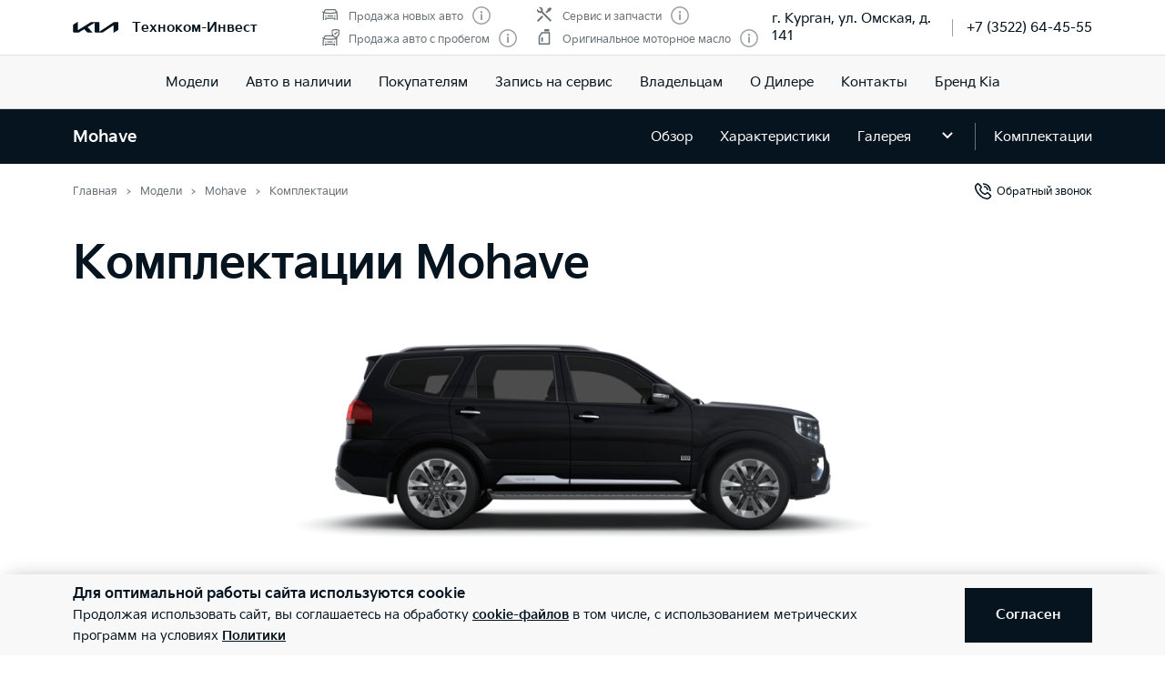

--- FILE ---
content_type: text/html; charset=utf-8
request_url: https://kia-kurgan.ru/models/mohave/options/
body_size: 44708
content:
<!doctype html>
<html lang="ru" data-n-head-ssr class="" data-n-head="%7B%22class%22:%7B%22ssr%22:%22%22%7D%7D" prefix="og: http://ogp.me/ns#">
  <head>
    <meta charset="utf-8">
    <meta name="viewport" content="width=device-width,initial-scale=1,shrink-to-fit=no,minimum-scale=1,maximum-scale=1,user-scalable=no">
    <meta name="theme-color" content="#05141f">

    <link rel="preload" as="font" crossorigin="crossorigin" type="font/woff2" href="https://cdn.kia.ru/site-data/fonts/KiaSignatureBold.woff2">
    <link rel="preload" as="font" crossorigin="crossorigin" type="font/woff2" href="https://cdn.kia.ru/site-data/fonts/KiaSignatureRegular.woff2">
    <link rel="preload" as="font" crossorigin="crossorigin" type="font/woff2" href="https://cdn.kia.ru/site-data/fonts/KiaSignatureLight.woff2">

    <style>@font-face{font-family:KiaSignature;src:url(https://cdn.kia.ru/site-data/fonts/KiaSignatureBold.woff2) format('woff2'),url(https://cdn.kia.ru/site-data/fonts/KiaSignatureBold.woff) format('woff');font-weight:700;font-style:normal;font-display:swap}@font-face{font-family:KiaSignature;src:url(https://cdn.kia.ru/site-data/fonts/KiaSignatureRegular.woff2) format('woff2'),url(https://cdn.kia.ru/site-data/fonts/KiaSignatureRegular.woff) format('woff');font-weight:500;font-style:normal;font-display:swap}@font-face{font-family:KiaSignature;src:url(https://cdn.kia.ru/site-data/fonts/KiaSignatureLight.woff2) format('woff2'),url(https://cdn.kia.ru/site-data/fonts/KiaSignatureLight.woff) format('woff');font-weight:300;font-style:normal;font-display:swap}</style>

    <title>Комплектации Kia Mohave – стоимость нового Киа Mohave от 5829900 у официального дилера Техноком-Инвест, Курган</title><meta data-n-head="ssr" charset="utf-8"><meta data-n-head="ssr" name="viewport" content="width=device-width, initial-scale=1"><meta data-n-head="ssr" data-hid="title" name="title" property="og:title" content="Комплектации Kia Mohave – стоимость нового Киа Mohave от 5829900 у официального дилера Техноком-Инвест, Курган"><meta data-n-head="ssr" data-hid="description" name="description" property="og:description" content="Стоимость комплектаций нового Kia Mohave. Официальный дилер Техноком-Инвест, Курган. Запись на тест-драйв по телефону 🕿 +7 (3522) 64-45-55."><meta data-n-head="ssr" data-hid="locale" name="locale" property="og:locale" content="ru_RU"><meta data-n-head="ssr" data-hid="type" name="type" property="og:type" content="website"><meta data-n-head="ssr" data-hid="image" name="image" property="og:image" content="https://cdn.kia.ru/media-data/upload/logo-new.jpg"><meta data-n-head="ssr" data-hid="url" name="url" property="og:url" content="https://kia-kurgan.ru/models/mohave/options/"><link data-n-head="ssr" rel="icon" type="image/png" sizes="16x16" href="https://cdn.kia.ru/site-data/favicon/favicon-16x16.png"><link data-n-head="ssr" rel="icon" type="image/png" sizes="32x32" href="https://cdn.kia.ru/site-data/favicon/favicon-32x32.png"><link data-n-head="ssr" rel="icon" type="image/png" sizes="96x96" href="https://cdn.kia.ru/site-data/favicon/favicon-96x96.png"><link data-n-head="ssr" rel="apple-touch-icon-precomposed" sizes="57x57" href="https://cdn.kia.ru/site-data/favicon/apple-touch-icon-57x57.png"><link data-n-head="ssr" rel="apple-touch-icon-precomposed" sizes="60x60" href="https://cdn.kia.ru/site-data/favicon/apple-touch-icon-60x60.png"><link data-n-head="ssr" rel="apple-touch-icon-precomposed" sizes="72x72" href="https://cdn.kia.ru/site-data/favicon/apple-touch-icon-72x72.png"><link data-n-head="ssr" rel="apple-touch-icon-precomposed" sizes="76x76" href="https://cdn.kia.ru/site-data/favicon/apple-touch-icon-76x76.png"><link data-n-head="ssr" rel="apple-touch-icon-precomposed" sizes="114x114" href="https://cdn.kia.ru/site-data/favicon/apple-touch-icon-114x114.png"><link data-n-head="ssr" rel="apple-touch-icon-precomposed" sizes="120x120" href="https://cdn.kia.ru/site-data/favicon/apple-touch-icon-120x120.png"><link data-n-head="ssr" rel="apple-touch-icon-precomposed" sizes="144x144" href="https://cdn.kia.ru/site-data/favicon/apple-touch-icon-144x144.png"><link data-n-head="ssr" rel="apple-touch-icon-precomposed" sizes="152x152" href="https://cdn.kia.ru/site-data/favicon/apple-touch-icon-152x152.png"><link data-n-head="ssr" rel="canonical" href="https://kia-kurgan.ru/models/mohave/options/"><link rel="preload" href="/_nuxt/764c5aa.js" as="script"><link rel="preload" href="/_nuxt/ebfc1d3.js" as="script"><link rel="preload" href="/_nuxt/css/5959bde.css" as="style"><link rel="preload" href="/_nuxt/87edcaf.js" as="script"><link rel="preload" href="/_nuxt/css/ac7feae.css" as="style"><link rel="preload" href="/_nuxt/be3eff5.js" as="script"><link rel="preload" href="/_nuxt/css/a932074.css" as="style"><link rel="preload" href="/_nuxt/bd43ac4.js" as="script"><link rel="preload" href="/_nuxt/css/a902fd7.css" as="style"><link rel="preload" href="/_nuxt/5aedb0f.js" as="script"><link rel="preload" href="/_nuxt/css/a4672cd.css" as="style"><link rel="preload" href="/_nuxt/c54dc13.js" as="script"><link rel="preload" href="/_nuxt/425c81c.js" as="script"><link rel="preload" href="/_nuxt/css/ef4daf1.css" as="style"><link rel="preload" href="/_nuxt/fb71633.js" as="script"><link rel="stylesheet" href="/_nuxt/css/5959bde.css"><link rel="stylesheet" href="/_nuxt/css/ac7feae.css"><link rel="stylesheet" href="/_nuxt/css/a932074.css"><link rel="stylesheet" href="/_nuxt/css/a902fd7.css"><link rel="stylesheet" href="/_nuxt/css/a4672cd.css"><link rel="stylesheet" href="/_nuxt/css/ef4daf1.css">

    <link rel="manifest" href="/manifest.json">
    <meta name="msapplication-TileColor" content="#05141f">
    <meta name="msapplication-config" content="/browserconfig.xml">

    <script>"ontouchstart"in window||window.DocumentTouch&&document instanceof DocumentTouch?document.documentElement.className+=" touchevents":document.documentElement.className+=" no-touchevents"</script>
    <!-- Google Tag Manager -->
    <script>!function(e,t,a,n,g){e[n]=e[n]||[],e[n].push({"gtm.start":(new Date).getTime(),event:"gtm.js"});var m=t.getElementsByTagName(a)[0],r=t.createElement(a);r.async=!0,r.src="https://www.googletagmanager.com/gtm.js?id=GTM-T8VPNTP",m.parentNode.insertBefore(r,m)}(window,document,"script","dataLayer")</script>
    <!-- End Google Tag Manager -->
    <!-- Google Tag Manager (noscript) -->
    <noscript><iframe title="gtm" src="https://www.googletagmanager.com/ns.html?id=GTM-T8VPNTP" height="0" width="0" style="display:none;visibility:hidden"></iframe></noscript>
    <!-- End Google Tag Manager (noscript) -->
  </head>
  <body >
    <div data-server-rendered="true" id="__nuxt"><!----><div id="__layout"><div class="page-wrapper flex flex-col"><div class="page-wrapper__header"><div class="site-header" data-v-4d847a62><div class="site-header__container" data-v-4d847a62><div class="site-header__top px-6 desktop1440:px-16" data-v-4d847a62><div class="g-container" data-v-4d847a62><div class="site-header__top-container flex items-center justify-between" data-v-4d847a62><div class="site-header__top-logo flex items-center" data-v-4d847a62><a href="/" class="site-header__top-logo-img nuxt-link-active" data-v-4d847a62><svg viewBox="0 0 1160 265" fill="none" xmlns="http://www.w3.org/2000/svg" preserveAspectRatio="xMidYMid" class="site-header__top-logo-img-svg" data-v-4d847a62><path d="M676.218 234.43c0 2.134.597 3.298 1.991 3.298.996 0 1.793-.388 2.789-.97L1040.32 9.202c6.38-4.074 12.15-6.208 20.72-6.208h79.08c12.15 0 20.31 7.954 20.31 19.787v146.854c0 17.654-3.98 27.936-20.31 37.442l-95.81 56.064c-1.2.776-2.39 1.164-3.19 1.164-1.19 0-2.19-.776-2.19-4.074V88.74c0-1.94-.6-3.298-1.99-3.298-1 0-1.79.388-2.79.97L771.427 252.665c-7.37 4.656-13.345 6.014-20.117 6.014H577.024c-12.15 0-20.316-7.954-20.316-19.787V27.437c0-1.552-.797-2.91-1.992-2.91-.996 0-1.793.388-2.789.97l-173.289 101.46c-1.793.97-2.191 1.94-2.191 2.716 0 .776.199 1.358 1.593 2.522l123.693 120.47c1.593 1.552 2.788 2.91 2.788 4.074 0 1.358-1.792 2.134-3.983 2.134H388.597c-8.764 0-15.537-1.358-20.317-6.014l-75.092-73.136c-.797-.776-1.394-1.164-2.191-1.164-.598 0-1.594.388-2.39.776l-125.486 73.524c-7.569 4.462-12.748 5.82-20.317 5.82H27.278c-12.15 0-20.317-7.954-20.317-19.787V94.754c0-17.848 3.984-27.936 20.317-37.442L123.683.86c.996-.582 1.793-.776 2.589-.776 1.395 0 2.191 1.552 2.191 4.656V197.57c0 1.94.598 2.91 1.992 2.91.797 0 1.793-.582 2.789-1.164L458.908 8.62c7.769-4.462 12.549-5.82 21.512-5.82h175.282c12.15 0 20.316 7.954 20.316 19.787l.2 211.843z" fill="currentColor" data-v-4d847a62></path></svg></a> <div class="site-header__top-logo-name flex items-center ml-2 tablet:ml-3" data-v-4d847a62><div class="site-header__top-logo-name-value" data-v-4d847a62><div class="tablet:text-s2-b" data-v-4d847a62><a href="/" class="site-header__top-logo-name-value-link nuxt-link-active" data-v-4d847a62>
                      Техноком-Инвест
                    </a></div></div></div></div> <div class="site-header__top-dealer hidden desktop1440:block items-center justify-between" data-v-4d847a62><div class="header-dealer-info" data-v-77922e54 data-v-4d847a62><div class="flex items-center justify-between" data-v-77922e54><div class="header-dealer-info__awards" data-v-77922e54><div class="rating-header rating-header_4" data-v-09743c46 data-v-77922e54><div data-v-09743c46><div class="rating-header__item" data-v-09743c46><span class="rating-header__item-icon" data-v-09743c46><img src="https://cdn.kia.ru/media-bank/awards/icons/icon-car.svg" alt="Продажа новых авто" data-v-09743c46></span> <span class="text-s3 color-dark-gray" data-v-09743c46>
        Продажа новых авто
      </span> <button class="button-icon p-0 ml-2 color-gray cursor-pointer" data-v-0e73ea41 data-v-09743c46><svg width="20" height="20" viewBox="0 0 20 20" xmlns="http://www.w3.org/2000/svg" fill="none" preserveAspectRatio="xMidYMid" class="color-disabled-gray info-icon-gray cursor-pointer info-icon" data-v-0e73ea41><circle cx="10" cy="10" r="9.25" stroke="currentColor" stroke-width="1.5"></circle><path d="M9 15h2V8.5H9V15z" fill="currentColor"></path><circle cx="10" cy="6.25" r="1.25" fill="currentColor"></circle></svg> </button></div><div class="rating-header__item" data-v-09743c46><span class="rating-header__item-icon" data-v-09743c46><img src="https://cdn.kia.ru/media-bank/awards/icons/icon-used-car.svg" alt="Продажа авто с пробегом" data-v-09743c46></span> <span class="text-s3 color-dark-gray" data-v-09743c46>
        Продажа авто с пробегом
      </span> <button class="button-icon p-0 ml-2 color-gray cursor-pointer" data-v-0e73ea41 data-v-09743c46><svg width="20" height="20" viewBox="0 0 20 20" xmlns="http://www.w3.org/2000/svg" fill="none" preserveAspectRatio="xMidYMid" class="color-disabled-gray info-icon-gray cursor-pointer info-icon" data-v-0e73ea41><circle cx="10" cy="10" r="9.25" stroke="currentColor" stroke-width="1.5"></circle><path d="M9 15h2V8.5H9V15z" fill="currentColor"></path><circle cx="10" cy="6.25" r="1.25" fill="currentColor"></circle></svg> </button></div></div><div data-v-09743c46><div class="rating-header__item" data-v-09743c46><span class="rating-header__item-icon" data-v-09743c46><img src="https://cdn.kia.ru/media-bank/awards/icons/icon-service.svg" alt="Сервис и запчасти" data-v-09743c46></span> <span class="text-s3 color-dark-gray" data-v-09743c46>
        Сервис и запчасти
      </span> <button class="button-icon p-0 ml-2 color-gray cursor-pointer" data-v-0e73ea41 data-v-09743c46><svg width="20" height="20" viewBox="0 0 20 20" xmlns="http://www.w3.org/2000/svg" fill="none" preserveAspectRatio="xMidYMid" class="color-disabled-gray info-icon-gray cursor-pointer info-icon" data-v-0e73ea41><circle cx="10" cy="10" r="9.25" stroke="currentColor" stroke-width="1.5"></circle><path d="M9 15h2V8.5H9V15z" fill="currentColor"></path><circle cx="10" cy="6.25" r="1.25" fill="currentColor"></circle></svg> </button></div><div class="rating-header__item" data-v-09743c46><span class="rating-header__item-icon" data-v-09743c46><img src="https://cdn.kia.ru/media-bank/awards/icons/icon-oil.svg" alt="Оригинальное моторное масло" data-v-09743c46></span> <span class="text-s3 color-dark-gray" data-v-09743c46>
        Оригинальное моторное масло
      </span> <button class="button-icon p-0 ml-2 color-gray cursor-pointer" data-v-0e73ea41 data-v-09743c46><svg width="20" height="20" viewBox="0 0 20 20" xmlns="http://www.w3.org/2000/svg" fill="none" preserveAspectRatio="xMidYMid" class="color-disabled-gray info-icon-gray cursor-pointer info-icon" data-v-0e73ea41><circle cx="10" cy="10" r="9.25" stroke="currentColor" stroke-width="1.5"></circle><path d="M9 15h2V8.5H9V15z" fill="currentColor"></path><circle cx="10" cy="6.25" r="1.25" fill="currentColor"></circle></svg> </button></div></div></div></div> <div class="header-dealer-info__contacts" data-v-77922e54><div data-v-bf9607fc data-v-77922e54><div class="header-dealer-contacts flex items-center" data-v-bf9607fc><div class="header-dealer-contacts__item" data-v-bf9607fc><div class="header-dealer-contacts__item-addresses" data-v-bf9607fc><div class="header-dealer-contacts__item-addresses-current text-s2" data-v-bf9607fc><span data-v-bf9607fc>г. Курган, ул. Омская, д. 141</span></div></div></div> <div class="header-dealer-contacts__border-line" data-v-bf9607fc><div class="header-dealer-contacts__phone" data-v-bf9607fc><a href="tel:+7 (3522) 64-45-55" data-v-bf9607fc>
          +7 (3522) 64-45-55
        </a></div> <!----> <!----></div></div> <!----></div></div></div> <!----></div></div> <div class="site-header__top-actions flex items-center" data-v-4d847a62><div class="ml-6 hidden" data-v-4d847a62><svg width="20" height="20" viewBox="0 0 20 20" fill="none" xmlns="http://www.w3.org/2000/svg" preserveAspectRatio="xMidYMid" class="block" data-v-4d847a62><circle cx="10" cy="6" r="5.25" stroke="currentColor" stroke-width="1.5" data-v-4d847a62></circle><path d="M1 18.828A10.79 10.79 0 0110 14a10.79 10.79 0 019 4.828" stroke="currentColor" stroke-width="1.5" data-v-4d847a62></path></svg></div> <div class="site-header__top-actions-toggle ml-3 desktop1440:hidden" data-v-4d847a62><button type="button" class="site-header__top-actions-toggle-button hamburger hamburger--spin" data-v-4d847a62><span class="hamburger-box"><span class="hamburger-inner"></span></span></button></div></div></div></div></div> <div class="site-header__nav" data-v-4d847a62><div class="header-nav" data-v-2fe0152e data-v-4d847a62><div class="header-nav__overlay" data-v-2fe0152e></div> <div class="header-nav__main text-s1 desktop1440:text-s2" data-v-2fe0152e><div class="header-nav__main-item" data-v-2fe0152e><a href="/models/" class="header-nav__main-link nuxt-link-active" data-v-2fe0152e>
            Модели
          </a></div><div class="header-nav__main-item" data-v-2fe0152e><a href="/all_cars/" class="header-nav__main-link" data-v-2fe0152e>
            Авто в наличии
          </a></div><div class="header-nav__main-item" data-v-2fe0152e><div class="header-nav__main-link" data-v-2fe0152e><span data-v-2fe0152e>
              Покупателям
            </span> <svg width="20" height="20" viewBox="0 0 20 20" fill="none" xmlns="http://www.w3.org/2000/svg" preserveAspectRatio="xMidYMid" class="flex-shrink-0 desktop1440:hidden" data-v-2fe0152e data-v-2fe0152e><path d="M8.5 14l4-4-4-4" stroke="currentColor" stroke-width="2" data-v-2fe0152e data-v-2fe0152e></path></svg></div></div><div class="header-nav__main-item" data-v-2fe0152e><a href="/service/booking/" class="header-nav__main-link" data-v-2fe0152e>
            Запись на сервис
          </a></div><div class="header-nav__main-item" data-v-2fe0152e><div class="header-nav__main-link" data-v-2fe0152e><span data-v-2fe0152e>
              Владельцам
            </span> <svg width="20" height="20" viewBox="0 0 20 20" fill="none" xmlns="http://www.w3.org/2000/svg" preserveAspectRatio="xMidYMid" class="flex-shrink-0 desktop1440:hidden" data-v-2fe0152e data-v-2fe0152e><path d="M8.5 14l4-4-4-4" stroke="currentColor" stroke-width="2" data-v-2fe0152e data-v-2fe0152e></path></svg></div></div><div class="header-nav__main-item" data-v-2fe0152e><a href="/pages/about/" class="header-nav__main-link" data-v-2fe0152e>
            О Дилере
          </a></div><div class="header-nav__main-item" data-v-2fe0152e><a href="/dealerships/197/" class="header-nav__main-link" data-v-2fe0152e>
            Контакты
          </a></div><div class="header-nav__main-item" data-v-2fe0152e><a href="/about/brand-kia/" class="header-nav__main-link" data-v-2fe0152e>
            Бренд Kia
          </a></div> <div class="dealer-burger text-s2" data-v-c04fc3ae data-v-2fe0152e><div class="dealer-burger__contacts" data-v-c04fc3ae><div class="text-x5 pb-2" data-v-c04fc3ae>Адреса салонов</div> <div data-v-c04fc3ae></div> <div class="dealer-burger__contacts-item" data-v-c04fc3ae><div class="dealer-burger__contacts-item-name mt-2" data-v-c04fc3ae><a href="/dealerships/197/" data-v-c04fc3ae>
            Техноком-Инвест
          </a></div> <div class="dealer-burger__awards" data-v-c04fc3ae><div class="rating-header rating-header_4" data-v-09743c46 data-v-c04fc3ae><div data-v-09743c46><div class="rating-header__item" data-v-09743c46><span class="rating-header__item-icon" data-v-09743c46><img src="https://cdn.kia.ru/media-bank/awards/icons/icon-car.svg" alt="Продажа новых авто" data-v-09743c46></span> <span class="text-s3 color-dark-gray" data-v-09743c46>
        Продажа новых авто
      </span> <button class="button-icon p-0 ml-2 color-gray cursor-pointer" data-v-0e73ea41 data-v-09743c46><svg width="20" height="20" viewBox="0 0 20 20" xmlns="http://www.w3.org/2000/svg" fill="none" preserveAspectRatio="xMidYMid" class="color-disabled-gray info-icon-gray cursor-pointer info-icon" data-v-0e73ea41><circle cx="10" cy="10" r="9.25" stroke="currentColor" stroke-width="1.5"></circle><path d="M9 15h2V8.5H9V15z" fill="currentColor"></path><circle cx="10" cy="6.25" r="1.25" fill="currentColor"></circle></svg> </button></div><div class="rating-header__item" data-v-09743c46><span class="rating-header__item-icon" data-v-09743c46><img src="https://cdn.kia.ru/media-bank/awards/icons/icon-used-car.svg" alt="Продажа авто с пробегом" data-v-09743c46></span> <span class="text-s3 color-dark-gray" data-v-09743c46>
        Продажа авто с пробегом
      </span> <button class="button-icon p-0 ml-2 color-gray cursor-pointer" data-v-0e73ea41 data-v-09743c46><svg width="20" height="20" viewBox="0 0 20 20" xmlns="http://www.w3.org/2000/svg" fill="none" preserveAspectRatio="xMidYMid" class="color-disabled-gray info-icon-gray cursor-pointer info-icon" data-v-0e73ea41><circle cx="10" cy="10" r="9.25" stroke="currentColor" stroke-width="1.5"></circle><path d="M9 15h2V8.5H9V15z" fill="currentColor"></path><circle cx="10" cy="6.25" r="1.25" fill="currentColor"></circle></svg> </button></div></div><div data-v-09743c46><div class="rating-header__item" data-v-09743c46><span class="rating-header__item-icon" data-v-09743c46><img src="https://cdn.kia.ru/media-bank/awards/icons/icon-service.svg" alt="Сервис и запчасти" data-v-09743c46></span> <span class="text-s3 color-dark-gray" data-v-09743c46>
        Сервис и запчасти
      </span> <button class="button-icon p-0 ml-2 color-gray cursor-pointer" data-v-0e73ea41 data-v-09743c46><svg width="20" height="20" viewBox="0 0 20 20" xmlns="http://www.w3.org/2000/svg" fill="none" preserveAspectRatio="xMidYMid" class="color-disabled-gray info-icon-gray cursor-pointer info-icon" data-v-0e73ea41><circle cx="10" cy="10" r="9.25" stroke="currentColor" stroke-width="1.5"></circle><path d="M9 15h2V8.5H9V15z" fill="currentColor"></path><circle cx="10" cy="6.25" r="1.25" fill="currentColor"></circle></svg> </button></div><div class="rating-header__item" data-v-09743c46><span class="rating-header__item-icon" data-v-09743c46><img src="https://cdn.kia.ru/media-bank/awards/icons/icon-oil.svg" alt="Оригинальное моторное масло" data-v-09743c46></span> <span class="text-s3 color-dark-gray" data-v-09743c46>
        Оригинальное моторное масло
      </span> <button class="button-icon p-0 ml-2 color-gray cursor-pointer" data-v-0e73ea41 data-v-09743c46><svg width="20" height="20" viewBox="0 0 20 20" xmlns="http://www.w3.org/2000/svg" fill="none" preserveAspectRatio="xMidYMid" class="color-disabled-gray info-icon-gray cursor-pointer info-icon" data-v-0e73ea41><circle cx="10" cy="10" r="9.25" stroke="currentColor" stroke-width="1.5"></circle><path d="M9 15h2V8.5H9V15z" fill="currentColor"></path><circle cx="10" cy="6.25" r="1.25" fill="currentColor"></circle></svg> </button></div></div></div></div> <div class="dealer-burger__contacts-item-address" data-v-c04fc3ae>
          г. Курган, ул. Омская, д. 141
        </div> <div class="dealer-burger__contacts-item-phone" data-v-c04fc3ae><a href="tel:+7 (3522) 64-45-55" class="inline-flex items-center" data-v-c04fc3ae><svg width="20" height="20" viewBox="0 0 20 20" fill="none" xmlns="http://www.w3.org/2000/svg" preserveAspectRatio="xMidYMid" class="mr-2" data-v-c04fc3ae data-v-c04fc3ae><path d="M2.494 3.506l1.299-1.299a1 1 0 011.414 0l2.66 2.66A1 1 0 017.941 6.2l-.681.851c-.467.584-.583 1.388-.203 2.032 1.318 2.23 3.191 3.5 4.511 4.086.57.254 1.218.103 1.706-.287l1.027-.822a1 1 0 011.332.074l2.603 2.603a1 1 0 01-.056 1.467l-1.691 1.45c-.63.54-1.46.82-2.286.734-1.801-.19-4.602-.786-7.703-3.887-3.716-3.716-4.577-6.634-4.855-8.603-.125-.882.219-1.761.849-2.39z" stroke="currentColor" stroke-width="1.5" data-v-c04fc3ae data-v-c04fc3ae></path></svg>
            +7 (3522) 64-45-55
          </a></div> <!----> <!----></div></div> <!----></div></div> <!----></div></div></div></div></div> <div class="page-wrapper__content"><div><div id="has-config-filter" class="config is-config-filter-opened"><div class="model-header-panel" data-v-28b5593f><div class="g-padding model-header-panel__wrap bg-black" data-v-28b5593f><div class="g-container" data-v-28b5593f><div class="model-header-panel__body flex items-center" data-v-28b5593f><div class="model-header-panel__model text-s1 color-white" data-v-28b5593f><a href="/models/mohave/desc/" class="hidden desktop:block" data-v-28b5593f>
            Mohave
          </a> <div class="flex items-center desktop:hidden js-submenu-toggle" data-v-28b5593f>
            Mohave
            <svg width="20" height="20" viewBox="0 0 20 20" fill="none" xmlns="http://www.w3.org/2000/svg" preserveAspectRatio="xMidYMid" data-v-28b5593f><path d="M5 8l5 5 5-5" stroke="currentColor" stroke-width="2" data-v-28b5593f></path></svg></div></div> <div class="model-header-panel__nav desktop:flex items-center justify-between desktop:color-white" data-v-28b5593f><!----> <nav class="model-header-panel__nav__menu" data-v-28b5593f><ul class="desktop:flex items-center" data-v-28b5593f><li class="model-header-panel__nav__menu__tablet" data-v-28b5593f><a href="/models/mohave/desc/" data-v-28b5593f>
                    Обзор
                  </a></li><li class="model-header-panel__nav__menu__tablet" data-v-28b5593f><a href="/models/mohave/properties/" data-v-28b5593f>
                    Характеристики
                  </a></li><li class="model-header-panel__nav__menu__tablet" data-v-28b5593f><a href="/models/mohave/photo/" data-v-28b5593f>
                    Галерея
                  </a></li> <li data-v-28b5593f><span class="model-header-panel__nav__menu__toggle model-header-panel__nav__menu__tablet cursor-pointer js-submenu-toggle" data-v-28b5593f><svg width="20" height="20" viewBox="0 0 20 20" fill="none" xmlns="http://www.w3.org/2000/svg" preserveAspectRatio="xMidYMid" data-v-28b5593f><path d="M5 8l5 5 5-5" stroke="currentColor" stroke-width="2" data-v-28b5593f></path></svg></span> <!----></li></ul></nav></div> <div class="model-header-panel__construct flex items-center color-white" data-v-28b5593f><a href="/models/mohave/options/" aria-current="page" class="nuxt-link-exact-active nuxt-link-active" data-v-28b5593f>
                Комплектации
              </a></div></div> <!----></div></div></div> <div class="g-padding pt-0 desktop:pt-4"><div class="g-container flex justify-between"><div><div><ol itemscope="itemscope" itemtype="https://schema.org/BreadcrumbList" class="breadcrumbs breadcrumbs-gray"><li itemprop="itemListElement" itemscope="itemscope" itemtype="https://schema.org/ListItem" class="text-s3 breadcrumbs__item pr-2 pl-3"><a href="/" class="nuxt-link-active"><meta itemprop="item" content="https://kia-kurgan.ru/"> <span itemprop="name">Главная</span></a> <meta itemprop="position" content="1"></li><li itemprop="itemListElement" itemscope="itemscope" itemtype="https://schema.org/ListItem" class="text-s3 breadcrumbs__item pr-2 pl-3"><a href="/models/" class="nuxt-link-active"><meta itemprop="item" content="https://kia-kurgan.ru/models/"> <span itemprop="name">Модели</span></a> <meta itemprop="position" content="2"></li><li itemprop="itemListElement" itemscope="itemscope" itemtype="https://schema.org/ListItem" class="text-s3 breadcrumbs__item pr-2 pl-3"><a href="/models/mohave/desc/"><meta itemprop="item" content="https://kia-kurgan.ru/models/mohave/desc/"> <span itemprop="name">Mohave</span></a> <meta itemprop="position" content="3"></li><li itemprop="itemListElement" itemscope="itemscope" itemtype="https://schema.org/ListItem" class="text-s3 breadcrumbs__item pr-2 pl-3"><span itemprop="item" content="https://kia-kurgan.ru/models/mohave/options/"><span itemprop="name">Комплектации</span></span> <meta itemprop="position" content="4"></li></ol></div></div> <div class="flex justify-between"><span data-v-d61bc46e><a href="/models/mohave/callback/" class="text-s3 ml-11 feedback-link items-center" data-v-d61bc46e><svg width="20" height="20" viewBox="0 0 20 20" fill="none" xmlns="http://www.w3.org/2000/svg" preserveAspectRatio="xMidYMid" class="mr-1" data-v-d61bc46e><path d="M2.494 3.506l1.299-1.299a1 1 0 011.414 0l2.66 2.66A1 1 0 017.941 6.2l-.681.851c-.467.584-.583 1.388-.203 2.032 1.318 2.23 3.191 3.5 4.511 4.086.57.254 1.218.103 1.706-.287l1.027-.822a1 1 0 011.332.074l2.603 2.603a1 1 0 01-.056 1.467l-1.691 1.45c-.63.54-1.46.82-2.286.734-1.801-.19-4.602-.786-7.703-3.887-3.716-3.716-4.577-6.634-4.855-8.603-.125-.882.219-1.761.849-2.39zM11 5c1.333 0 4 .8 4 4M10 2c2.667 0 8 1.6 8 8" stroke="currentColor" stroke-width="1.5" data-v-d61bc46e></path></svg>
    Обратный звонок
  </a></span></div></div></div> <div class="g-padding model-banner pt-6 mobile480:pb-4 desktop1440:pb-8" data-v-6e7fdd9f><div class="g-container" data-v-6e7fdd9f><div class="model-banner__title text-x5 desktop:text-x3" data-v-6e7fdd9f><h1 class="text-x4 desktop1440:text-x3 mb-2 desktop:mb-4">Комплектации Mohave</h1></div> <div class="model-banner__image pt-8" data-v-6e7fdd9f><figure data-v-6e7fdd9f><picture data-v-6e7fdd9f><source srcset="https://cdn.kia.ru/media-data/banner/mobile/3be66c48-49f5-4d04-a9d2-d5b0cf18a49a.png" media="(max-width: 769px)" data-v-6e7fdd9f> <img src="https://cdn.kia.ru/media-data/b3b04d6b-3bbb-4983-b97f-167e751a8e2b.png" width="100%" alt="kia proceed" data-v-6e7fdd9f></picture></figure></div> <!----> <!----></div></div> <div class="model-summary mt-6 tablet:mt-0"><div class="g-padding model-summary__wrap bg-white" style="margin-top:0px;"><div class="g-container"><div class="model-summary__body flex items-center tablet:justify-between"><nav class="model-summary__controls"><ul class="flex items-center justify-between"><li class="model-summary__controls__filter"><a href="javascript:" class="flex items-center justify-center"><svg width="20" height="20" viewBox="0 0 20 20" fill="none" xmlns="http://www.w3.org/2000/svg" preserveAspectRatio="xMidYMid"><path fill-rule="evenodd" clip-rule="evenodd" d="M4.5 6.5a2 2 0 104 0 2 2 0 00-4 0zM0 6h3.035a3.5 3.5 0 016.93 0H20v1.5H9.855a3.502 3.502 0 01-6.71 0H0V6zm11.5 7.5a2 2 0 104 0 2 2 0 00-4 0zM0 13h10.035a3.501 3.501 0 016.93 0H20v1.5h-3.145a3.502 3.502 0 01-6.71 0H0V13z" fill="currentColor"></path></svg> <span>Фильтры<span> и опции</span><!----></span></a></li> <li>4 комплектации</li> <li class="model-summary__controls__diffs"><div><div class="form-control form-control_checkbox"><div class="form-control-container w-full"><input id="checkbox-diff-spec" type="checkbox" autocomplete="on"> <label for="checkbox-diff-spec"><!----> <span class="w-full">Различающиеся характеристики</span> </label> <!----> <!----> <!---->   <!----></div></div> <!----></div></li></ul></nav></div></div></div></div> <div class="config__wrap"><div class="g-padding"><div class="g-container config__container"><div class="config__body flex"><aside is-scrolled-fixed="true" class="config-filter"><div class="config-filter__wrap" style="height:auto;margin-left:0px;"><div class="config-filter__container"><div class="config-filter__form flex flex-col"><div class="config-filter__header flex items-center justify-center"><svg width="20" height="20" viewBox="0 0 20 20" fill="none" xmlns="http://www.w3.org/2000/svg" preserveAspectRatio="xMidYMid" class="cursor-pointer"><path d="M3 3l13.5 13.5M16.5 3L3 16.5" stroke="currentColor" stroke-width="1.5"></path></svg> <strong class="text-s1">Фильтры</strong> <!----></div> <div class="config-filter__body"><div class="config-filter__content"><!----> <!----> <!----> <!----> <fieldset><legend></legend> <div class="config-filter__fields__title flex items-center">Комплектация</div> <div class="config-filter__fields__body"><ul><li><div class="form-control form-control_checkbox"><input id="LUXE" type="checkbox" name="" value="LUXE" class="checkbox"> <label for="LUXE" class="text-s2i"><!----> <span>Luxe</span> </label></div></li><li><div class="form-control form-control_checkbox"><input id="PRESTIGE" type="checkbox" name="" value="PRESTIGE" class="checkbox"> <label for="PRESTIGE" class="text-s2i"><!----> <span>Prestige</span> </label></div></li><li><div class="form-control form-control_checkbox"><input id="PREMIUM" type="checkbox" name="" value="PREMIUM" class="checkbox"> <label for="PREMIUM" class="text-s2i"><!----> <span>Premium</span> </label></div></li><li><div class="form-control form-control_checkbox"><input id="PREMIUM+" type="checkbox" name="" value="PREMIUM+" class="checkbox"> <label for="PREMIUM+" class="text-s2i"><!----> <span>Premium+</span> </label></div></li></ul></div></fieldset> <!----> <fieldset><legend></legend> <div class="config-filter__options mt-6"><div class="config-filter__options-title text-s1 mb-4">Опции</div> <fieldset class="options-fieldset"><legend></legend> <div class="options-fieldset__title config-filter__fields__title flex items-center justify-between"><span>Пакет &quot;Теплые опции&quot;</span> <svg width="20" height="20" viewBox="0 0 20 20" fill="none" xmlns="http://www.w3.org/2000/svg" preserveAspectRatio="xMidYMid"><path d="M5 8l5 5 5-5" stroke="currentColor" stroke-width="2"></path></svg></div> <div class="options-fieldset__body config-filter__fields__body"><ul><li><div class="form-control form-control_checkbox"><input id="0ff06da6-9b9f-4bc1-875a-8e93f2e01bfb" type="checkbox" name="" value="0ff06da6-9b9f-4bc1-875a-8e93f2e01bfb" class="checkbox"> <label for="0ff06da6-9b9f-4bc1-875a-8e93f2e01bfb" class="text-s2i"><!----> <span>Подогрев лобового стекла в зоне стоянки стеклоочистителей</span> </label></div></li><li><div class="form-control form-control_checkbox"><input id="c30779e2-dde0-4b6d-bc0f-cd5f1889e941" type="checkbox" name="" value="c30779e2-dde0-4b6d-bc0f-cd5f1889e941" class="checkbox"> <label for="c30779e2-dde0-4b6d-bc0f-cd5f1889e941" class="text-s2i"><!----> <span>Боковые зеркала заднего вида с электрорегулировкой и подогревом</span> </label></div></li><li><div class="form-control form-control_checkbox"><input id="20edd792-c345-46e5-aa94-c3582e0d519d" type="checkbox" name="" value="20edd792-c345-46e5-aa94-c3582e0d519d" class="checkbox"> <label for="20edd792-c345-46e5-aa94-c3582e0d519d" class="text-s2i"><!----> <span>Подогрев передних сидений</span> </label></div></li><li><div class="form-control form-control_checkbox"><input id="ecc3f7a5-db63-4198-98d8-ed74a6402047" type="checkbox" name="" value="ecc3f7a5-db63-4198-98d8-ed74a6402047" class="checkbox"> <label for="ecc3f7a5-db63-4198-98d8-ed74a6402047" class="text-s2i"><!----> <span>Подогрев задних сидений</span> </label></div></li><li><div class="form-control form-control_checkbox"><input id="8e287a59-a6c8-4a46-bb83-b956869e2b90" type="checkbox" name="" value="8e287a59-a6c8-4a46-bb83-b956869e2b90" class="checkbox"> <label for="8e287a59-a6c8-4a46-bb83-b956869e2b90" class="text-s2i"><!----> <span>Подогрев рулевого колеса</span> </label></div></li></ul></div></fieldset><fieldset class="options-fieldset"><legend></legend> <div class="options-fieldset__title config-filter__fields__title flex items-center justify-between"><span>Трансмиссия</span> <svg width="20" height="20" viewBox="0 0 20 20" fill="none" xmlns="http://www.w3.org/2000/svg" preserveAspectRatio="xMidYMid"><path d="M5 8l5 5 5-5" stroke="currentColor" stroke-width="2"></path></svg></div> <div class="options-fieldset__body config-filter__fields__body"><ul><li><div class="form-control form-control_checkbox"><input id="bb288e21-6351-48af-8326-aac76a49e1ac" type="checkbox" name="" value="bb288e21-6351-48af-8326-aac76a49e1ac" class="checkbox"> <label for="bb288e21-6351-48af-8326-aac76a49e1ac" class="text-s2i"><!----> <span>Автоматически подключаемый полный привод (TOD), раздаточная коробка (2 ступени)</span> </label></div></li><li><div class="form-control form-control_checkbox"><input id="dc18fad5-7e81-4423-9602-6654e8777f03" type="checkbox" name="" value="dc18fad5-7e81-4423-9602-6654e8777f03" class="checkbox"> <label for="dc18fad5-7e81-4423-9602-6654e8777f03" class="text-s2i"><!----> <span>Система адаптации к дорожным условиям (Terrain Mode Select)</span> </label></div></li><li><div class="form-control form-control_checkbox"><input id="bd4b5283-e9cd-495c-a300-98256d8424e2" type="checkbox" name="" value="bd4b5283-e9cd-495c-a300-98256d8424e2" class="checkbox"> <label for="bd4b5283-e9cd-495c-a300-98256d8424e2" class="text-s2i"><!----> <span>Самоблокирующийся дифференциал повышенного трения задней оси (LSD)</span> </label></div></li></ul></div></fieldset><fieldset class="options-fieldset"><legend></legend> <div class="options-fieldset__title config-filter__fields__title flex items-center justify-between"><span>Экстерьер</span> <svg width="20" height="20" viewBox="0 0 20 20" fill="none" xmlns="http://www.w3.org/2000/svg" preserveAspectRatio="xMidYMid"><path d="M5 8l5 5 5-5" stroke="currentColor" stroke-width="2"></path></svg></div> <div class="options-fieldset__body config-filter__fields__body"><ul><li><div class="form-control form-control_checkbox"><input id="da06efa9-b0b9-4390-a4ea-5b38908db6f6" type="checkbox" name="" value="da06efa9-b0b9-4390-a4ea-5b38908db6f6" class="checkbox"> <label for="da06efa9-b0b9-4390-a4ea-5b38908db6f6" class="text-s2i"><!----> <span>Легкосплавные диски 18" с шинами 265/60 R18</span> </label></div></li><li><div class="form-control form-control_checkbox"><input id="4e286f40-148d-461c-96ab-b9d44857b539" type="checkbox" name="" value="4e286f40-148d-461c-96ab-b9d44857b539" class="checkbox"> <label for="4e286f40-148d-461c-96ab-b9d44857b539" class="text-s2i"><!----> <span>Легкосплавные диски 20" с шинами 265/50 R20</span> </label></div></li><li><div class="form-control form-control_checkbox"><input id="45ce9339-2ff2-4ce9-ac89-eae077bf1c4b" type="checkbox" name="" value="45ce9339-2ff2-4ce9-ac89-eae077bf1c4b" class="checkbox"> <label for="45ce9339-2ff2-4ce9-ac89-eae077bf1c4b" class="text-s2i"><!----> <span>Тонировка стекол задних дверей и стекла пятой двери</span> </label></div></li><li><div class="form-control form-control_checkbox"><input id="c81f947f-07ed-49d0-96f3-b6023cac9d32" type="checkbox" name="" value="c81f947f-07ed-49d0-96f3-b6023cac9d32" class="checkbox"> <label for="c81f947f-07ed-49d0-96f3-b6023cac9d32" class="text-s2i"><!----> <span>Люк с электроприводом</span> </label></div></li></ul></div></fieldset><fieldset class="options-fieldset"><legend></legend> <div class="options-fieldset__title config-filter__fields__title flex items-center justify-between"><span>Интерьер</span> <svg width="20" height="20" viewBox="0 0 20 20" fill="none" xmlns="http://www.w3.org/2000/svg" preserveAspectRatio="xMidYMid"><path d="M5 8l5 5 5-5" stroke="currentColor" stroke-width="2"></path></svg></div> <div class="options-fieldset__body config-filter__fields__body"><ul><li><div class="form-control form-control_checkbox"><input id="61a63b9a-7a0c-45a2-94e6-0483792a30b0" type="checkbox" name="" value="61a63b9a-7a0c-45a2-94e6-0483792a30b0" class="checkbox"> <label for="61a63b9a-7a0c-45a2-94e6-0483792a30b0" class="text-s2i"><!----> <span>7 посадочных мест, цельный диван второго ряда</span> </label></div></li><li><div class="form-control form-control_checkbox"><input id="e79f5215-6531-4196-affa-c0da17d8021e" type="checkbox" name="" value="e79f5215-6531-4196-affa-c0da17d8021e" class="checkbox"> <label for="e79f5215-6531-4196-affa-c0da17d8021e" class="text-s2i"><!----> <span>Сиденья с комбинированной кожаной отделкой*</span> </label></div></li><li><div class="form-control form-control_checkbox"><input id="1d107b62-88b7-450d-825d-f881da19f311" type="checkbox" name="" value="1d107b62-88b7-450d-825d-f881da19f311" class="checkbox"> <label for="1d107b62-88b7-450d-825d-f881da19f311" class="text-s2i"><!----> <span>Сиденья с комбинированной отделкой премиальной кожей Nappa*</span> </label></div></li><li><div class="form-control form-control_checkbox"><input id="7cfd13cc-9aa7-4c02-895f-aa991c4592c5" type="checkbox" name="" value="7cfd13cc-9aa7-4c02-895f-aa991c4592c5" class="checkbox"> <label for="7cfd13cc-9aa7-4c02-895f-aa991c4592c5" class="text-s2i"><!----> <span>Вентиляция водительского сиденья</span> </label></div></li><li><div class="form-control form-control_checkbox"><input id="540a36fd-72b6-410e-a86d-24973abe57b0" type="checkbox" name="" value="540a36fd-72b6-410e-a86d-24973abe57b0" class="checkbox"> <label for="540a36fd-72b6-410e-a86d-24973abe57b0" class="text-s2i"><!----> <span>Вентиляция переднего пассажирского сиденья</span> </label></div></li><li><div class="form-control form-control_checkbox"><input id="1686ca63-7f52-4767-b453-0eeb156791cd" type="checkbox" name="" value="1686ca63-7f52-4767-b453-0eeb156791cd" class="checkbox"> <label for="1686ca63-7f52-4767-b453-0eeb156791cd" class="text-s2i"><!----> <span>6 посадочных мест, 2 отдельных сиденья второго ряда</span> </label></div></li><li><div class="form-control form-control_checkbox"><input id="8d1fe8df-9ebd-4885-a601-6d40b5b3deb8" type="checkbox" name="" value="8d1fe8df-9ebd-4885-a601-6d40b5b3deb8" class="checkbox"> <label for="8d1fe8df-9ebd-4885-a601-6d40b5b3deb8" class="text-s2i"><!----> <span>Вентиляция сидений второго ряда</span> </label></div></li><li><div class="form-control form-control_checkbox"><input id="7476c5ba-a5b1-4d3c-9054-3b848b80660f" type="checkbox" name="" value="7476c5ba-a5b1-4d3c-9054-3b848b80660f" class="checkbox"> <label for="7476c5ba-a5b1-4d3c-9054-3b848b80660f" class="text-s2i"><!----> <span>Боковые подушки безопасности сидений второго ряда</span> </label></div></li><li><div class="form-control form-control_checkbox"><input id="b3a14c19-af5d-4b51-946a-7a63df1ebdb6" type="checkbox" name="" value="b3a14c19-af5d-4b51-946a-7a63df1ebdb6" class="checkbox"> <label for="b3a14c19-af5d-4b51-946a-7a63df1ebdb6" class="text-s2i"><!----> <span>Дистанционное складывание сидений второго ряда со стороны багажника</span> </label></div></li></ul></div></fieldset><fieldset class="options-fieldset"><legend></legend> <div class="options-fieldset__title config-filter__fields__title flex items-center justify-between"><span>Современные системы помощи водителю DRIVE WISE</span> <svg width="20" height="20" viewBox="0 0 20 20" fill="none" xmlns="http://www.w3.org/2000/svg" preserveAspectRatio="xMidYMid"><path d="M5 8l5 5 5-5" stroke="currentColor" stroke-width="2"></path></svg></div> <div class="options-fieldset__body config-filter__fields__body"><ul><li><div class="form-control form-control_checkbox"><input id="98e7502e-a301-4fa1-941e-b8dbbf9746f4" type="checkbox" name="" value="98e7502e-a301-4fa1-941e-b8dbbf9746f4" class="checkbox"> <label for="98e7502e-a301-4fa1-941e-b8dbbf9746f4" class="text-s2i"><!----> <span>Интеллектуальный круиз-контроль (SCC) c функцией Stop&Go</span> </label></div></li><li><div class="form-control form-control_checkbox"><input id="77256777-677e-4640-ba1d-2a0159387b3c" type="checkbox" name="" value="77256777-677e-4640-ba1d-2a0159387b3c" class="checkbox"> <label for="77256777-677e-4640-ba1d-2a0159387b3c" class="text-s2i"><!----> <span>Система предотвращения фронтального столкновения (FCA)</span> </label></div></li><li><div class="form-control form-control_checkbox"><input id="d8ddc147-e0f7-482a-8225-ab250b84aae3" type="checkbox" name="" value="d8ddc147-e0f7-482a-8225-ab250b84aae3" class="checkbox"> <label for="d8ddc147-e0f7-482a-8225-ab250b84aae3" class="text-s2i"><!----> <span>Система предотвращения столкновения при повороте на перекрестке (FCA-JT)
</span> </label></div></li><li><div class="form-control form-control_checkbox"><input id="3ac68f62-3d1c-4fba-b63c-243d9fc044f4" type="checkbox" name="" value="3ac68f62-3d1c-4fba-b63c-243d9fc044f4" class="checkbox"> <label for="3ac68f62-3d1c-4fba-b63c-243d9fc044f4" class="text-s2i"><!----> <span>Система предотвращения столкновения со встречным автомобилем и при перестроении (FCA-LX)</span> </label></div></li><li><div class="form-control form-control_checkbox"><input id="675bca2c-65a8-4618-8fc2-c6aabb236c20" type="checkbox" name="" value="675bca2c-65a8-4618-8fc2-c6aabb236c20" class="checkbox"> <label for="675bca2c-65a8-4618-8fc2-c6aabb236c20" class="text-s2i"><!----> <span>Система активной помощи при объезде препятствия (ESA)</span> </label></div></li><li><div class="form-control form-control_checkbox"><input id="159d923b-c6eb-414d-b661-d786e8848e45" type="checkbox" name="" value="159d923b-c6eb-414d-b661-d786e8848e45" class="checkbox"> <label for="159d923b-c6eb-414d-b661-d786e8848e45" class="text-s2i"><!----> <span>Система предотвращения выезда из полосы движения (LKA)</span> </label></div></li><li><div class="form-control form-control_checkbox"><input id="74096779-44bc-4c75-a9b4-4e304d40a407" type="checkbox" name="" value="74096779-44bc-4c75-a9b4-4e304d40a407" class="checkbox"> <label for="74096779-44bc-4c75-a9b4-4e304d40a407" class="text-s2i"><!----> <span>Ассистент движения в полосе (LFA)</span> </label></div></li><li><div class="form-control form-control_checkbox"><input id="71cbfc91-a55b-4cb6-8d17-fbbdbe368543" type="checkbox" name="" value="71cbfc91-a55b-4cb6-8d17-fbbdbe368543" class="checkbox"> <label for="71cbfc91-a55b-4cb6-8d17-fbbdbe368543" class="text-s2i"><!----> <span>Система предотвращения столкновения с автомобилем в слепой зоне (BCA)</span> </label></div></li><li><div class="form-control form-control_checkbox"><input id="14881c3f-121b-4b8c-ae6c-1d7a37c754c2" type="checkbox" name="" value="14881c3f-121b-4b8c-ae6c-1d7a37c754c2" class="checkbox"> <label for="14881c3f-121b-4b8c-ae6c-1d7a37c754c2" class="text-s2i"><!----> <span>Система предотвращения бокового столкновения при выезде с парковки задним ходом (RCCA)</span> </label></div></li><li><div class="form-control form-control_checkbox"><input id="b76b2bc1-343f-4982-85ae-956637101548" type="checkbox" name="" value="b76b2bc1-343f-4982-85ae-956637101548" class="checkbox"> <label for="b76b2bc1-343f-4982-85ae-956637101548" class="text-s2i"><!----> <span>Система безопасного выхода из автомобиля с блокировкой задних дверей (SEA)</span> </label></div></li><li><div class="form-control form-control_checkbox"><input id="5ad85803-503b-4a51-9b80-fc7a2eaa14e1" type="checkbox" name="" value="5ad85803-503b-4a51-9b80-fc7a2eaa14e1" class="checkbox"> <label for="5ad85803-503b-4a51-9b80-fc7a2eaa14e1" class="text-s2i"><!----> <span>Система контроля внимания водителя (DAW)</span> </label></div></li><li><div class="form-control form-control_checkbox"><input id="459bb551-c9b5-487d-a310-bfe92cd9b611" type="checkbox" name="" value="459bb551-c9b5-487d-a310-bfe92cd9b611" class="checkbox"> <label for="459bb551-c9b5-487d-a310-bfe92cd9b611" class="text-s2i"><!----> <span>Предупреждение о начале движения впередиидущего автомобиля (LVDA)</span> </label></div></li><li><div class="form-control form-control_checkbox"><input id="2c5a8957-ff1b-47ee-86e3-f759397cd604" type="checkbox" name="" value="2c5a8957-ff1b-47ee-86e3-f759397cd604" class="checkbox"> <label for="2c5a8957-ff1b-47ee-86e3-f759397cd604" class="text-s2i"><!----> <span>Ассистент управления дальним светом (HBA)</span> </label></div></li></ul></div></fieldset><fieldset class="options-fieldset"><legend></legend> <div class="options-fieldset__title config-filter__fields__title flex items-center justify-between"><span>Комфорт</span> <svg width="20" height="20" viewBox="0 0 20 20" fill="none" xmlns="http://www.w3.org/2000/svg" preserveAspectRatio="xMidYMid"><path d="M5 8l5 5 5-5" stroke="currentColor" stroke-width="2"></path></svg></div> <div class="options-fieldset__body config-filter__fields__body"><ul><li><div class="form-control form-control_checkbox"><input id="465d2d98-e744-4dcf-beac-bbcb66a1ffc6" type="checkbox" name="" value="465d2d98-e744-4dcf-beac-bbcb66a1ffc6" class="checkbox"> <label for="465d2d98-e744-4dcf-beac-bbcb66a1ffc6" class="text-s2i"><!----> <span>Навигационная система 12,3'' с поддержкой Apple Carplay и Android Auto</span> </label></div></li><li><div class="form-control form-control_checkbox"><input id="52735b24-021c-41f9-afb2-39ce4193418a" type="checkbox" name="" value="52735b24-021c-41f9-afb2-39ce4193418a" class="checkbox"> <label for="52735b24-021c-41f9-afb2-39ce4193418a" class="text-s2i"><!----> <span>Приборная панель Supervision с цветным дисплеем 7''</span> </label></div></li><li><div class="form-control form-control_checkbox"><input id="399d2db1-65ff-4dcd-b9b4-aa2c39af2812" type="checkbox" name="" value="399d2db1-65ff-4dcd-b9b4-aa2c39af2812" class="checkbox"> <label for="399d2db1-65ff-4dcd-b9b4-aa2c39af2812" class="text-s2i"><!----> <span>Цифровая приборная панель Supervision 12.3"</span> </label></div></li><li><div class="form-control form-control_checkbox"><input id="2d5fc2c6-06d5-412c-88b5-3341ccbac59b" type="checkbox" name="" value="2d5fc2c6-06d5-412c-88b5-3341ccbac59b" class="checkbox"> <label for="2d5fc2c6-06d5-412c-88b5-3341ccbac59b" class="text-s2i"><!----> <span>Телематические сервисы Kia Connect**</span> </label></div></li><li><div class="form-control form-control_checkbox"><input id="09ef032e-033b-44fe-87d7-3de4899f00a2" type="checkbox" name="" value="09ef032e-033b-44fe-87d7-3de4899f00a2" class="checkbox"> <label for="09ef032e-033b-44fe-87d7-3de4899f00a2" class="text-s2i"><!----> <span>Камера заднего вида</span> </label></div></li><li><div class="form-control form-control_checkbox"><input id="a1957794-3077-4f05-9b2f-a248bc775ecd" type="checkbox" name="" value="a1957794-3077-4f05-9b2f-a248bc775ecd" class="checkbox"> <label for="a1957794-3077-4f05-9b2f-a248bc775ecd" class="text-s2i"><!----> <span>Система кругового обзора с 4 камерами (SVM)</span> </label></div></li><li><div class="form-control form-control_checkbox"><input id="804a1f0f-e22d-4fe6-9b3b-416396945da8" type="checkbox" name="" value="804a1f0f-e22d-4fe6-9b3b-416396945da8" class="checkbox"> <label for="804a1f0f-e22d-4fe6-9b3b-416396945da8" class="text-s2i"><!----> <span>Проекционный дисплей на лобовое стекло</span> </label></div></li><li><div class="form-control form-control_checkbox"><input id="c8609e06-4f5d-43c5-9919-ddaa0a8f82c3" type="checkbox" name="" value="c8609e06-4f5d-43c5-9919-ddaa0a8f82c3" class="checkbox"> <label for="c8609e06-4f5d-43c5-9919-ddaa0a8f82c3" class="text-s2i"><!----> <span>Беспроводная зарядка для мобильных устройств</span> </label></div></li><li><div class="form-control form-control_checkbox"><input id="928adcb4-3aae-4097-9713-d9edaf812c6d" type="checkbox" name="" value="928adcb4-3aae-4097-9713-d9edaf812c6d" class="checkbox"> <label for="928adcb4-3aae-4097-9713-d9edaf812c6d" class="text-s2i"><!----> <span>Аудиосистема с 6 динамиками</span> </label></div></li><li><div class="form-control form-control_checkbox"><input id="79d01790-ffb1-4748-9ec9-5ff9558c7f7d" type="checkbox" name="" value="79d01790-ffb1-4748-9ec9-5ff9558c7f7d" class="checkbox"> <label for="79d01790-ffb1-4748-9ec9-5ff9558c7f7d" class="text-s2i"><!----> <span>Bluetooth для подключения мобильных устройств</span> </label></div></li><li><div class="form-control form-control_checkbox"><input id="3a22d0a9-a43f-4ded-97dd-031d464fdd1e" type="checkbox" name="" value="3a22d0a9-a43f-4ded-97dd-031d464fdd1e" class="checkbox"> <label for="3a22d0a9-a43f-4ded-97dd-031d464fdd1e" class="text-s2i"><!----> <span>Премиальная аудиосистема Lexicon с 13 динамиками, сабвуфером и внешним усилителем</span> </label></div></li><li><div class="form-control form-control_checkbox"><input id="858d1d3c-a4fc-4c96-a5b8-36dd4ef44dc6" type="checkbox" name="" value="858d1d3c-a4fc-4c96-a5b8-36dd4ef44dc6" class="checkbox"> <label for="858d1d3c-a4fc-4c96-a5b8-36dd4ef44dc6" class="text-s2i"><!----> <span>Управление положением переднего пассажирского сиденья со второго ряда</span> </label></div></li><li><div class="form-control form-control_checkbox"><input id="93177ee8-5320-4829-8f98-b38137915047" type="checkbox" name="" value="93177ee8-5320-4829-8f98-b38137915047" class="checkbox"> <label for="93177ee8-5320-4829-8f98-b38137915047" class="text-s2i"><!----> <span>Розетка 220В для пассажиров второго ряда</span> </label></div></li></ul></div></fieldset></div></fieldset></div></div> <div class="config-filter__footer is-visible"><button>Применить</button> <!----></div></div></div></div></aside> <div class="config__content"><div class="config__variants"><div class="config__variants__wrap" style="margin-top:0px;"><div class="g-container"><div class="config__variants__carousel"><div><div class="swiper-wrapper"><div class="config__variants__slide swiper-slide flex flex-col"><a href="/models/mohave/options/ENW7202220229CC5KGGP21/" class="config__variants__slide__title"><strong><span class="slide_title_underline">Luxe</span> <svg width="20" height="20" viewBox="0 0 20 20" fill="none" xmlns="http://www.w3.org/2000/svg" preserveAspectRatio="xMidYMid"><path d="M8.5 14l4-4-4-4" stroke="currentColor" stroke-width="2"></path></svg></strong></a> <div class="config__variants__slide__descr"><div class="config__variants__slide__params mt-1 text-s3 color-dark-gray"><div style="overflow:hidden;"><span style="box-shadow:transparent 0 0;"><span>
                    3.0 / 249 л. c. / Дизель, Автомат / Полный
                  </span></span></div></div> <nav><ul class="flex desktop:flex-col justify-between desktop:justify-around"><li></li></ul></nav></div></div><div class="config__variants__slide swiper-slide flex flex-col"><a href="/models/mohave/options/ENW7202220229CC5KGGP22/" class="config__variants__slide__title"><strong><span class="slide_title_underline">Prestige</span> <svg width="20" height="20" viewBox="0 0 20 20" fill="none" xmlns="http://www.w3.org/2000/svg" preserveAspectRatio="xMidYMid"><path d="M8.5 14l4-4-4-4" stroke="currentColor" stroke-width="2"></path></svg></strong></a> <div class="config__variants__slide__descr"><div class="config__variants__slide__params mt-1 text-s3 color-dark-gray"><div style="overflow:hidden;"><span style="box-shadow:transparent 0 0;"><span>
                    3.0 / 249 л. c. / Дизель, Автомат / Полный
                  </span></span></div></div> <nav><ul class="flex desktop:flex-col justify-between desktop:justify-around"><li></li></ul></nav></div></div><div class="config__variants__slide swiper-slide flex flex-col"><a href="/models/mohave/options/ENW7202220229CC5KGGP24/" class="config__variants__slide__title"><strong><span class="slide_title_underline">Premium</span> <svg width="20" height="20" viewBox="0 0 20 20" fill="none" xmlns="http://www.w3.org/2000/svg" preserveAspectRatio="xMidYMid"><path d="M8.5 14l4-4-4-4" stroke="currentColor" stroke-width="2"></path></svg></strong></a> <div class="config__variants__slide__descr"><div class="config__variants__slide__params mt-1 text-s3 color-dark-gray"><div style="overflow:hidden;"><span style="box-shadow:transparent 0 0;"><span>
                    3.0 / 249 л. c. / Дизель, Автомат / Полный
                  </span></span></div></div> <nav><ul class="flex desktop:flex-col justify-between desktop:justify-around"><li></li></ul></nav></div></div><div class="config__variants__slide swiper-slide flex flex-col"><a href="/models/mohave/options/ENW6202220229CC5KGGP24/" class="config__variants__slide__title"><strong><span class="slide_title_underline">Premium+</span> <svg width="20" height="20" viewBox="0 0 20 20" fill="none" xmlns="http://www.w3.org/2000/svg" preserveAspectRatio="xMidYMid"><path d="M8.5 14l4-4-4-4" stroke="currentColor" stroke-width="2"></path></svg></strong></a> <div class="config__variants__slide__descr"><div class="config__variants__slide__params mt-1 text-s3 color-dark-gray"><div style="overflow:hidden;"><span style="box-shadow:transparent 0 0;"><span>
                    3.0 / 249 л. c. / Дизель, Автомат / Полный
                  </span></span></div></div> <nav><ul class="flex desktop:flex-col justify-between desktop:justify-around"><li></li></ul></nav></div></div></div> <div class="swiper-button-prev items-center justify-center"><svg width="15" height="14" viewBox="0 0 15 14" fill="none" xmlns="http://www.w3.org/2000/svg" preserveAspectRatio="xMidYMid"><path d="M6 3L2 7l4 4M2.333 7h12.334" stroke="currentColor" stroke-width="1.5"></path></svg></div> <div class="swiper-button-next items-center justify-center"><svg width="15" height="14" viewBox="0 0 15 14" fill="none" xmlns="http://www.w3.org/2000/svg" preserveAspectRatio="xMidYMid"><path d="M9 11l4-4-4-4M12.667 7H.333" stroke="currentColor" stroke-width="1.5"></path></svg></div></div></div></div></div></div> <div class="config__params pt-4 tablet:pt-5"><!----> <section><div class="info-section"><div class="info-section__header cursor-pointer flex items-center justify-between py-2"><div class="text-s1 desktop:text-x5">
        Стандартное оборудование
      </div> <svg width="20" height="20" viewBox="0 0 20 20" fill="none" xmlns="http://www.w3.org/2000/svg" preserveAspectRatio="xMidYMid"><path d="M5 8l5 5 5-5" stroke="currentColor" stroke-width="2"></path></svg></div> <div class="info-section__body pt-4 desktop:pt-6"><div class="info-section__params text-s2i"><div class="info-section__params__item"><div class="info-section__params__item__body"><div class="text-s2i-b">
              Экстерьер
            </div> <ul><li><div class="flex items-center justify-between desktop:justify-start">
                  Полностью светодиодные фары
                </div></li><li><div class="flex items-center justify-between desktop:justify-start">
                  Светодиодные противотуманные фары
                </div></li><li><div class="flex items-center justify-between desktop:justify-start">
                  Светодиодные задние габаритные огни и стоп-сигналы
                </div></li><li><div class="flex items-center justify-between desktop:justify-start">
                  Полноразмерное запасное колесо
                </div></li><li><div class="flex items-center justify-between desktop:justify-start">
                  Боковые ступеньки
                </div></li><li><div class="flex items-center justify-between desktop:justify-start">
                  Рейлинги на крыше
                </div></li><li><div class="flex items-center justify-between desktop:justify-start">
                  Задний спойлер
                </div></li><li><div class="flex items-center justify-between desktop:justify-start">
                  Передние и задние брызговики
                </div></li></ul></div><div class="info-section__params__item__body"><div class="text-s2i-b">
              Интерьер
            </div> <ul><li><div class="flex items-center justify-between desktop:justify-start">
                  3 ряда сидений
                </div></li><li><div class="flex items-center justify-between desktop:justify-start">
                  Передняя панель и подлокотник с отделкой искусственной кожей
                </div></li><li><div class="flex items-center justify-between desktop:justify-start">
                  Передняя панель и двери с отделкой вставками под текстуру дерева
                </div></li><li><div class="flex items-center justify-between desktop:justify-start">
                  Крепления для детского кресла ISOFIX на втором ряду сидений
                </div></li><li><div class="flex items-center justify-between desktop:justify-start">
                  Выдвижная шторка в багажнике
                </div></li><li><div class="flex items-center justify-between desktop:justify-start">
                  Дверные панели с отделкой искусственной кожей
                </div></li></ul></div><div class="info-section__params__item__body"><div class="text-s2i-b">
              Безопасность
            </div> <ul><li><div class="flex items-center justify-between desktop:justify-start">
                  Фронтальные подушки безопасности
                </div></li><li><div class="flex items-center justify-between desktop:justify-start">
                  Коленная подушка безопасности водителя
                </div></li><li><div class="flex items-center justify-between desktop:justify-start">
                  Передние боковые подушки безопасности
                </div></li><li><div class="flex items-center justify-between desktop:justify-start">
                  Шторки безопасности
                </div></li><li><div class="flex items-center justify-between desktop:justify-start">
                  Иммобилайзер и сигнализация
                </div></li><li><div class="flex items-center justify-between desktop:justify-start">
                  Система помощи при старте на подъёме (HAC)
                </div></li><li><div class="flex items-center justify-between desktop:justify-start">
                  Система помощи при спуске с горы (DBC)
                </div></li><li><div class="flex items-center justify-between desktop:justify-start">
                  Система активного управления стабилизацией (VSM)
                </div></li><li><div class="flex items-center justify-between desktop:justify-start">
                  Система контроля давления в шинах (TPMS)
                </div></li><li><div class="flex items-center justify-between desktop:justify-start">
                  Система экстренной связи ЭРА-ГЛОНАСС
                </div></li><li><div class="flex items-center justify-between desktop:justify-start">
                  Напоминание о пассажирах на заднем ряду (ROA)
                </div></li></ul></div><div class="info-section__params__item__body"><div class="text-s2i-b">
              Комфорт
            </div> <ul><li><div class="flex items-center justify-between desktop:justify-start">
                  Интеллектуальная система открывания багажника c электроприводом
                </div></li><li><div class="flex items-center justify-between desktop:justify-start">
                  Электрорегулировка передних сидений
                </div></li><li><div class="flex items-center justify-between desktop:justify-start">
                  Память настроек водительского сиденья, боковых зеркал заднего вида и рулевой колонки
                </div></li><li><div class="flex items-center justify-between desktop:justify-start">
                  Рулевая колонка с электроприводом регулировки по высоте и по вылету
                </div></li><li><div class="flex items-center justify-between desktop:justify-start">
                  Электропривод складывания боковых зеркал заднего вида
                </div></li><li><div class="flex items-center justify-between desktop:justify-start">
                  Электрорегулировка поясничного подпора сиденья водителя
                </div></li><li><div class="flex items-center justify-between desktop:justify-start">
                  Электрический стояночный тормоз (EPB) с функцией автоматического удержания (Auto Hold)
                </div></li><li><div class="flex items-center justify-between desktop:justify-start">
                  Система бесключевого доступа Smart Key и запуск двигателя кнопкой
                </div></li><li><div class="flex items-center justify-between desktop:justify-start">
                  Передние и задние датчики парковки
                </div></li><li><div class="flex items-center justify-between desktop:justify-start">
                  Двойные ламинированные стёкла передних дверей
                </div></li><li><div class="flex items-center justify-between desktop:justify-start">
                  Датчики света и дождя
                </div></li><li><div class="flex items-center justify-between desktop:justify-start">
                  Двухзонный климат-контроль
                </div></li><li><div class="flex items-center justify-between desktop:justify-start">
                  Кондиционер для второго и третьего рядов сидений
                </div></li><li><div class="flex items-center justify-between desktop:justify-start">
                  Дополнительный электрический отопитель салона
                </div></li><li><div class="flex items-center justify-between desktop:justify-start">
                  Мультифункциональное рулевое колесо с отделкой кожей*
                </div></li><li><div class="flex items-center justify-between desktop:justify-start">
                  Дополнительная розетка 12V в багажном отделении
                </div></li><li><div class="flex items-center justify-between desktop:justify-start">
                  Разъёмы USB для зарядки мобильных устройств для пассажиров трех рядов сидений
                </div></li></ul></div></div></div></div></div></section> <div><section class="config__params__section is-opened"><h2 class="py-2 tablet:py-3 text-s1 tablet:text-x5 flex items-center justify-between">
    Пакет &quot;Теплые опции&quot;
    <svg width="20" height="20" viewBox="0 0 20 20" fill="none" xmlns="http://www.w3.org/2000/svg" preserveAspectRatio="xMidYMid"><path d="M5 8l5 5 5-5" stroke="currentColor" stroke-width="2"></path></svg></h2> <div class="config__params__section__items"> <div class="config__params__section__item" style="display:;"><div class="config__params__section__item__header text-s3 tablet:text-s2"><div class="flex items-center justify-between desktop:justify-start">
            Подогрев лобового стекла в зоне стоянки стеклоочистителей
            <!----></div></div> <div class="config__params__section__item__carousel has-availability"><div><div class="swiper-wrapper"><div class="config__params__section__item__slide swiper-slide"><svg width="10" height="10" viewBox="0 0 10 10" fill="none" xmlns="http://www.w3.org/2000/svg" preserveAspectRatio="xMidYMid"><circle cx="5" cy="5" r="5" fill="currentColor"></circle></svg></div><div class="config__params__section__item__slide swiper-slide"><svg width="10" height="10" viewBox="0 0 10 10" fill="none" xmlns="http://www.w3.org/2000/svg" preserveAspectRatio="xMidYMid"><circle cx="5" cy="5" r="5" fill="currentColor"></circle></svg></div><div class="config__params__section__item__slide swiper-slide"><svg width="10" height="10" viewBox="0 0 10 10" fill="none" xmlns="http://www.w3.org/2000/svg" preserveAspectRatio="xMidYMid"><circle cx="5" cy="5" r="5" fill="currentColor"></circle></svg></div><div class="config__params__section__item__slide swiper-slide"><svg width="10" height="10" viewBox="0 0 10 10" fill="none" xmlns="http://www.w3.org/2000/svg" preserveAspectRatio="xMidYMid"><circle cx="5" cy="5" r="5" fill="currentColor"></circle></svg></div> <!----></div></div></div></div><div class="config__params__section__item" style="display:;"><div class="config__params__section__item__header text-s3 tablet:text-s2"><div class="flex items-center justify-between desktop:justify-start">
            Боковые зеркала заднего вида с электрорегулировкой и подогревом
            <!----></div></div> <div class="config__params__section__item__carousel has-availability"><div><div class="swiper-wrapper"><div class="config__params__section__item__slide swiper-slide"><svg width="10" height="10" viewBox="0 0 10 10" fill="none" xmlns="http://www.w3.org/2000/svg" preserveAspectRatio="xMidYMid"><circle cx="5" cy="5" r="5" fill="currentColor"></circle></svg></div><div class="config__params__section__item__slide swiper-slide"><svg width="10" height="10" viewBox="0 0 10 10" fill="none" xmlns="http://www.w3.org/2000/svg" preserveAspectRatio="xMidYMid"><circle cx="5" cy="5" r="5" fill="currentColor"></circle></svg></div><div class="config__params__section__item__slide swiper-slide"><svg width="10" height="10" viewBox="0 0 10 10" fill="none" xmlns="http://www.w3.org/2000/svg" preserveAspectRatio="xMidYMid"><circle cx="5" cy="5" r="5" fill="currentColor"></circle></svg></div><div class="config__params__section__item__slide swiper-slide"><svg width="10" height="10" viewBox="0 0 10 10" fill="none" xmlns="http://www.w3.org/2000/svg" preserveAspectRatio="xMidYMid"><circle cx="5" cy="5" r="5" fill="currentColor"></circle></svg></div> <!----></div></div></div></div><div class="config__params__section__item" style="display:;"><div class="config__params__section__item__header text-s3 tablet:text-s2"><div class="flex items-center justify-between desktop:justify-start">
            Подогрев передних сидений
            <!----></div></div> <div class="config__params__section__item__carousel has-availability"><div><div class="swiper-wrapper"><div class="config__params__section__item__slide swiper-slide"><svg width="10" height="10" viewBox="0 0 10 10" fill="none" xmlns="http://www.w3.org/2000/svg" preserveAspectRatio="xMidYMid"><circle cx="5" cy="5" r="5" fill="currentColor"></circle></svg></div><div class="config__params__section__item__slide swiper-slide"><svg width="10" height="10" viewBox="0 0 10 10" fill="none" xmlns="http://www.w3.org/2000/svg" preserveAspectRatio="xMidYMid"><circle cx="5" cy="5" r="5" fill="currentColor"></circle></svg></div><div class="config__params__section__item__slide swiper-slide"><svg width="10" height="10" viewBox="0 0 10 10" fill="none" xmlns="http://www.w3.org/2000/svg" preserveAspectRatio="xMidYMid"><circle cx="5" cy="5" r="5" fill="currentColor"></circle></svg></div><div class="config__params__section__item__slide swiper-slide"><svg width="10" height="10" viewBox="0 0 10 10" fill="none" xmlns="http://www.w3.org/2000/svg" preserveAspectRatio="xMidYMid"><circle cx="5" cy="5" r="5" fill="currentColor"></circle></svg></div> <!----></div></div></div></div><div class="config__params__section__item" style="display:;"><div class="config__params__section__item__header text-s3 tablet:text-s2"><div class="flex items-center justify-between desktop:justify-start">
            Подогрев задних сидений
            <!----></div></div> <div class="config__params__section__item__carousel has-availability"><div><div class="swiper-wrapper"><div class="config__params__section__item__slide swiper-slide"><svg width="10" height="10" viewBox="0 0 10 10" fill="none" xmlns="http://www.w3.org/2000/svg" preserveAspectRatio="xMidYMid"><circle cx="5" cy="5" r="5" fill="currentColor"></circle></svg></div><div class="config__params__section__item__slide swiper-slide"><svg width="10" height="10" viewBox="0 0 10 10" fill="none" xmlns="http://www.w3.org/2000/svg" preserveAspectRatio="xMidYMid"><circle cx="5" cy="5" r="5" fill="currentColor"></circle></svg></div><div class="config__params__section__item__slide swiper-slide"><svg width="10" height="10" viewBox="0 0 10 10" fill="none" xmlns="http://www.w3.org/2000/svg" preserveAspectRatio="xMidYMid"><circle cx="5" cy="5" r="5" fill="currentColor"></circle></svg></div><div class="config__params__section__item__slide swiper-slide"><svg width="10" height="10" viewBox="0 0 10 10" fill="none" xmlns="http://www.w3.org/2000/svg" preserveAspectRatio="xMidYMid"><circle cx="5" cy="5" r="5" fill="currentColor"></circle></svg></div> <!----></div></div></div></div><div class="config__params__section__item" style="display:;"><div class="config__params__section__item__header text-s3 tablet:text-s2"><div class="flex items-center justify-between desktop:justify-start">
            Подогрев рулевого колеса
            <!----></div></div> <div class="config__params__section__item__carousel has-availability"><div><div class="swiper-wrapper"><div class="config__params__section__item__slide swiper-slide"><svg width="10" height="10" viewBox="0 0 10 10" fill="none" xmlns="http://www.w3.org/2000/svg" preserveAspectRatio="xMidYMid"><circle cx="5" cy="5" r="5" fill="currentColor"></circle></svg></div><div class="config__params__section__item__slide swiper-slide"><svg width="10" height="10" viewBox="0 0 10 10" fill="none" xmlns="http://www.w3.org/2000/svg" preserveAspectRatio="xMidYMid"><circle cx="5" cy="5" r="5" fill="currentColor"></circle></svg></div><div class="config__params__section__item__slide swiper-slide"><svg width="10" height="10" viewBox="0 0 10 10" fill="none" xmlns="http://www.w3.org/2000/svg" preserveAspectRatio="xMidYMid"><circle cx="5" cy="5" r="5" fill="currentColor"></circle></svg></div><div class="config__params__section__item__slide swiper-slide"><svg width="10" height="10" viewBox="0 0 10 10" fill="none" xmlns="http://www.w3.org/2000/svg" preserveAspectRatio="xMidYMid"><circle cx="5" cy="5" r="5" fill="currentColor"></circle></svg></div> <!----></div></div></div></div></div> <!----></section><section class="config__params__section is-opened"><h2 class="py-2 tablet:py-3 text-s1 tablet:text-x5 flex items-center justify-between">
    Трансмиссия
    <svg width="20" height="20" viewBox="0 0 20 20" fill="none" xmlns="http://www.w3.org/2000/svg" preserveAspectRatio="xMidYMid"><path d="M5 8l5 5 5-5" stroke="currentColor" stroke-width="2"></path></svg></h2> <div class="config__params__section__items"> <div class="config__params__section__item" style="display:;"><div class="config__params__section__item__header text-s3 tablet:text-s2"><div class="flex items-center justify-between desktop:justify-start">
            Автоматически подключаемый полный привод (TOD), раздаточная коробка (2 ступени)
            <!----></div></div> <div class="config__params__section__item__carousel has-availability"><div><div class="swiper-wrapper"><div class="config__params__section__item__slide swiper-slide"><svg width="10" height="10" viewBox="0 0 10 10" fill="none" xmlns="http://www.w3.org/2000/svg" preserveAspectRatio="xMidYMid"><circle cx="5" cy="5" r="5" fill="currentColor"></circle></svg></div><div class="config__params__section__item__slide swiper-slide"><svg width="10" height="10" viewBox="0 0 10 10" fill="none" xmlns="http://www.w3.org/2000/svg" preserveAspectRatio="xMidYMid"><circle cx="5" cy="5" r="5" fill="currentColor"></circle></svg></div><div class="config__params__section__item__slide swiper-slide"><svg width="10" height="10" viewBox="0 0 10 10" fill="none" xmlns="http://www.w3.org/2000/svg" preserveAspectRatio="xMidYMid"><circle cx="5" cy="5" r="5" fill="currentColor"></circle></svg></div><div class="config__params__section__item__slide swiper-slide"><svg width="10" height="10" viewBox="0 0 10 10" fill="none" xmlns="http://www.w3.org/2000/svg" preserveAspectRatio="xMidYMid"><circle cx="5" cy="5" r="5" fill="currentColor"></circle></svg></div> <!----></div></div></div></div><div class="config__params__section__item" style="display:;"><div class="config__params__section__item__header text-s3 tablet:text-s2"><div class="flex items-center justify-between desktop:justify-start">
            Система адаптации к дорожным условиям (Terrain Mode Select)
            <!----></div></div> <div class="config__params__section__item__carousel has-availability"><div><div class="swiper-wrapper"><div class="config__params__section__item__slide swiper-slide"><svg width="10" height="10" viewBox="0 0 10 10" fill="none" xmlns="http://www.w3.org/2000/svg" preserveAspectRatio="xMidYMid"><circle cx="5" cy="5" r="5" fill="currentColor"></circle></svg></div><div class="config__params__section__item__slide swiper-slide"><svg width="10" height="10" viewBox="0 0 10 10" fill="none" xmlns="http://www.w3.org/2000/svg" preserveAspectRatio="xMidYMid"><circle cx="5" cy="5" r="5" fill="currentColor"></circle></svg></div><div class="config__params__section__item__slide swiper-slide"><svg width="10" height="10" viewBox="0 0 10 10" fill="none" xmlns="http://www.w3.org/2000/svg" preserveAspectRatio="xMidYMid"><circle cx="5" cy="5" r="5" fill="currentColor"></circle></svg></div><div class="config__params__section__item__slide swiper-slide"><svg width="10" height="10" viewBox="0 0 10 10" fill="none" xmlns="http://www.w3.org/2000/svg" preserveAspectRatio="xMidYMid"><circle cx="5" cy="5" r="5" fill="currentColor"></circle></svg></div> <!----></div></div></div></div><div class="config__params__section__item" style="display:;"><div class="config__params__section__item__header text-s3 tablet:text-s2"><div class="flex items-center justify-between desktop:justify-start">
            Самоблокирующийся дифференциал повышенного трения задней оси (LSD)
            <!----></div></div> <div class="config__params__section__item__carousel has-availability"><div><div class="swiper-wrapper"><div class="config__params__section__item__slide swiper-slide"><svg width="10" height="10" viewBox="0 0 10 10" fill="none" xmlns="http://www.w3.org/2000/svg" preserveAspectRatio="xMidYMid"><circle cx="5" cy="5" r="5" fill="currentColor"></circle></svg></div><div class="config__params__section__item__slide swiper-slide"><svg width="10" height="10" viewBox="0 0 10 10" fill="none" xmlns="http://www.w3.org/2000/svg" preserveAspectRatio="xMidYMid"><circle cx="5" cy="5" r="5" fill="currentColor"></circle></svg></div><div class="config__params__section__item__slide swiper-slide"><svg width="10" height="10" viewBox="0 0 10 10" fill="none" xmlns="http://www.w3.org/2000/svg" preserveAspectRatio="xMidYMid"><circle cx="5" cy="5" r="5" fill="currentColor"></circle></svg></div><div class="config__params__section__item__slide swiper-slide"><svg width="10" height="10" viewBox="0 0 10 10" fill="none" xmlns="http://www.w3.org/2000/svg" preserveAspectRatio="xMidYMid"><circle cx="5" cy="5" r="5" fill="currentColor"></circle></svg></div> <!----></div></div></div></div></div> <!----></section><section class="config__params__section is-opened"><h2 class="py-2 tablet:py-3 text-s1 tablet:text-x5 flex items-center justify-between">
    Экстерьер
    <svg width="20" height="20" viewBox="0 0 20 20" fill="none" xmlns="http://www.w3.org/2000/svg" preserveAspectRatio="xMidYMid"><path d="M5 8l5 5 5-5" stroke="currentColor" stroke-width="2"></path></svg></h2> <div class="config__params__section__items"> <div class="config__params__section__item" style="display:;"><div class="config__params__section__item__header text-s3 tablet:text-s2"><div class="flex items-center justify-between desktop:justify-start">
            Легкосплавные диски 18&quot; с шинами 265/60 R18
            <!----></div></div> <div class="config__params__section__item__carousel has-availability"><div><div class="swiper-wrapper"><div class="config__params__section__item__slide swiper-slide"><svg width="10" height="10" viewBox="0 0 10 10" fill="none" xmlns="http://www.w3.org/2000/svg" preserveAspectRatio="xMidYMid"><circle cx="5" cy="5" r="5" fill="currentColor"></circle></svg></div><div class="config__params__section__item__slide swiper-slide"><svg width="10" height="10" viewBox="0 0 10 10" fill="none" xmlns="http://www.w3.org/2000/svg" preserveAspectRatio="xMidYMid"><circle cx="5" cy="5" r="5" fill="currentColor"></circle></svg></div><div class="config__params__section__item__slide swiper-slide"><div>—</div></div><div class="config__params__section__item__slide swiper-slide"><div>—</div></div> <!----></div></div></div></div><div class="config__params__section__item" style="display:;"><div class="config__params__section__item__header text-s3 tablet:text-s2"><div class="flex items-center justify-between desktop:justify-start">
            Легкосплавные диски 20&quot; с шинами 265/50 R20
            <!----></div></div> <div class="config__params__section__item__carousel has-availability"><div><div class="swiper-wrapper"><div class="config__params__section__item__slide swiper-slide"><div>—</div></div><div class="config__params__section__item__slide swiper-slide"><div>—</div></div><div class="config__params__section__item__slide swiper-slide"><svg width="10" height="10" viewBox="0 0 10 10" fill="none" xmlns="http://www.w3.org/2000/svg" preserveAspectRatio="xMidYMid"><circle cx="5" cy="5" r="5" fill="currentColor"></circle></svg></div><div class="config__params__section__item__slide swiper-slide"><svg width="10" height="10" viewBox="0 0 10 10" fill="none" xmlns="http://www.w3.org/2000/svg" preserveAspectRatio="xMidYMid"><circle cx="5" cy="5" r="5" fill="currentColor"></circle></svg></div> <!----></div></div></div></div><div class="config__params__section__item" style="display:;"><div class="config__params__section__item__header text-s3 tablet:text-s2"><div class="flex items-center justify-between desktop:justify-start">
            Тонировка стекол задних дверей и стекла пятой двери
            <!----></div></div> <div class="config__params__section__item__carousel has-availability"><div><div class="swiper-wrapper"><div class="config__params__section__item__slide swiper-slide"><div>—</div></div><div class="config__params__section__item__slide swiper-slide"><svg width="10" height="10" viewBox="0 0 10 10" fill="none" xmlns="http://www.w3.org/2000/svg" preserveAspectRatio="xMidYMid"><circle cx="5" cy="5" r="5" fill="currentColor"></circle></svg></div><div class="config__params__section__item__slide swiper-slide"><svg width="10" height="10" viewBox="0 0 10 10" fill="none" xmlns="http://www.w3.org/2000/svg" preserveAspectRatio="xMidYMid"><circle cx="5" cy="5" r="5" fill="currentColor"></circle></svg></div><div class="config__params__section__item__slide swiper-slide"><svg width="10" height="10" viewBox="0 0 10 10" fill="none" xmlns="http://www.w3.org/2000/svg" preserveAspectRatio="xMidYMid"><circle cx="5" cy="5" r="5" fill="currentColor"></circle></svg></div> <!----></div></div></div></div><div class="config__params__section__item" style="display:;"><div class="config__params__section__item__header text-s3 tablet:text-s2"><div class="flex items-center justify-between desktop:justify-start">
            Люк с электроприводом
            <button class="button-icon p-0 ml-2 color-gray cursor-pointer" data-v-0e73ea41><svg width="20" height="20" viewBox="0 0 20 20" xmlns="http://www.w3.org/2000/svg" fill="none" preserveAspectRatio="xMidYMid" class="color-disabled-gray info-icon-gray cursor-pointer info-icon" data-v-0e73ea41><circle cx="10" cy="10" r="9.25" stroke="currentColor" stroke-width="1.5"></circle><path d="M9 15h2V8.5H9V15z" fill="currentColor"></path><circle cx="10" cy="6.25" r="1.25" fill="currentColor"></circle></svg> </button></div></div> <div class="config__params__section__item__carousel has-availability"><div><div class="swiper-wrapper"><div class="config__params__section__item__slide swiper-slide"><div>—</div></div><div class="config__params__section__item__slide swiper-slide"><div>—</div></div><div class="config__params__section__item__slide swiper-slide"><svg width="10" height="10" viewBox="0 0 10 10" fill="none" xmlns="http://www.w3.org/2000/svg" preserveAspectRatio="xMidYMid"><circle cx="5" cy="5" r="5" fill="currentColor"></circle></svg></div><div class="config__params__section__item__slide swiper-slide"><svg width="10" height="10" viewBox="0 0 10 10" fill="none" xmlns="http://www.w3.org/2000/svg" preserveAspectRatio="xMidYMid"><circle cx="5" cy="5" r="5" fill="currentColor"></circle></svg></div> <!----></div></div></div></div></div> <!----></section><section class="config__params__section is-opened"><h2 class="py-2 tablet:py-3 text-s1 tablet:text-x5 flex items-center justify-between">
    Интерьер
    <svg width="20" height="20" viewBox="0 0 20 20" fill="none" xmlns="http://www.w3.org/2000/svg" preserveAspectRatio="xMidYMid"><path d="M5 8l5 5 5-5" stroke="currentColor" stroke-width="2"></path></svg></h2> <div class="config__params__section__items"> <div class="config__params__section__item" style="display:;"><div class="config__params__section__item__header text-s3 tablet:text-s2"><div class="flex items-center justify-between desktop:justify-start">
            7 посадочных мест, цельный диван второго ряда
            <button class="button-icon p-0 ml-2 color-gray cursor-pointer" data-v-0e73ea41><svg width="20" height="20" viewBox="0 0 20 20" xmlns="http://www.w3.org/2000/svg" fill="none" preserveAspectRatio="xMidYMid" class="color-disabled-gray info-icon-gray cursor-pointer info-icon" data-v-0e73ea41><circle cx="10" cy="10" r="9.25" stroke="currentColor" stroke-width="1.5"></circle><path d="M9 15h2V8.5H9V15z" fill="currentColor"></path><circle cx="10" cy="6.25" r="1.25" fill="currentColor"></circle></svg> </button></div></div> <div class="config__params__section__item__carousel has-availability"><div><div class="swiper-wrapper"><div class="config__params__section__item__slide swiper-slide"><svg width="10" height="10" viewBox="0 0 10 10" fill="none" xmlns="http://www.w3.org/2000/svg" preserveAspectRatio="xMidYMid"><circle cx="5" cy="5" r="5" fill="currentColor"></circle></svg></div><div class="config__params__section__item__slide swiper-slide"><svg width="10" height="10" viewBox="0 0 10 10" fill="none" xmlns="http://www.w3.org/2000/svg" preserveAspectRatio="xMidYMid"><circle cx="5" cy="5" r="5" fill="currentColor"></circle></svg></div><div class="config__params__section__item__slide swiper-slide"><svg width="10" height="10" viewBox="0 0 10 10" fill="none" xmlns="http://www.w3.org/2000/svg" preserveAspectRatio="xMidYMid"><circle cx="5" cy="5" r="5" fill="currentColor"></circle></svg></div><div class="config__params__section__item__slide swiper-slide"><div>—</div></div> <!----></div></div></div></div><div class="config__params__section__item" style="display:;"><div class="config__params__section__item__header text-s3 tablet:text-s2"><div class="flex items-center justify-between desktop:justify-start">
            Сиденья с комбинированной кожаной отделкой*
            <!----></div></div> <div class="config__params__section__item__carousel has-availability"><div><div class="swiper-wrapper"><div class="config__params__section__item__slide swiper-slide"><svg width="10" height="10" viewBox="0 0 10 10" fill="none" xmlns="http://www.w3.org/2000/svg" preserveAspectRatio="xMidYMid"><circle cx="5" cy="5" r="5" fill="currentColor"></circle></svg></div><div class="config__params__section__item__slide swiper-slide"><svg width="10" height="10" viewBox="0 0 10 10" fill="none" xmlns="http://www.w3.org/2000/svg" preserveAspectRatio="xMidYMid"><circle cx="5" cy="5" r="5" fill="currentColor"></circle></svg></div><div class="config__params__section__item__slide swiper-slide"><div>—</div></div><div class="config__params__section__item__slide swiper-slide"><div>—</div></div> <!----></div></div></div></div><div class="config__params__section__item" style="display:;"><div class="config__params__section__item__header text-s3 tablet:text-s2"><div class="flex items-center justify-between desktop:justify-start">
            Сиденья с комбинированной отделкой премиальной кожей Nappa*
            <!----></div></div> <div class="config__params__section__item__carousel has-availability"><div><div class="swiper-wrapper"><div class="config__params__section__item__slide swiper-slide"><div>—</div></div><div class="config__params__section__item__slide swiper-slide"><div>—</div></div><div class="config__params__section__item__slide swiper-slide"><svg width="10" height="10" viewBox="0 0 10 10" fill="none" xmlns="http://www.w3.org/2000/svg" preserveAspectRatio="xMidYMid"><circle cx="5" cy="5" r="5" fill="currentColor"></circle></svg></div><div class="config__params__section__item__slide swiper-slide"><svg width="10" height="10" viewBox="0 0 10 10" fill="none" xmlns="http://www.w3.org/2000/svg" preserveAspectRatio="xMidYMid"><circle cx="5" cy="5" r="5" fill="currentColor"></circle></svg></div> <!----></div></div></div></div><div class="config__params__section__item" style="display:;"><div class="config__params__section__item__header text-s3 tablet:text-s2"><div class="flex items-center justify-between desktop:justify-start">
            Вентиляция водительского сиденья
            <!----></div></div> <div class="config__params__section__item__carousel has-availability"><div><div class="swiper-wrapper"><div class="config__params__section__item__slide swiper-slide"><svg width="10" height="10" viewBox="0 0 10 10" fill="none" xmlns="http://www.w3.org/2000/svg" preserveAspectRatio="xMidYMid"><circle cx="5" cy="5" r="5" fill="currentColor"></circle></svg></div><div class="config__params__section__item__slide swiper-slide"><svg width="10" height="10" viewBox="0 0 10 10" fill="none" xmlns="http://www.w3.org/2000/svg" preserveAspectRatio="xMidYMid"><circle cx="5" cy="5" r="5" fill="currentColor"></circle></svg></div><div class="config__params__section__item__slide swiper-slide"><svg width="10" height="10" viewBox="0 0 10 10" fill="none" xmlns="http://www.w3.org/2000/svg" preserveAspectRatio="xMidYMid"><circle cx="5" cy="5" r="5" fill="currentColor"></circle></svg></div><div class="config__params__section__item__slide swiper-slide"><svg width="10" height="10" viewBox="0 0 10 10" fill="none" xmlns="http://www.w3.org/2000/svg" preserveAspectRatio="xMidYMid"><circle cx="5" cy="5" r="5" fill="currentColor"></circle></svg></div> <!----></div></div></div></div><div class="config__params__section__item" style="display:;"><div class="config__params__section__item__header text-s3 tablet:text-s2"><div class="flex items-center justify-between desktop:justify-start">
            Вентиляция переднего пассажирского сиденья
            <!----></div></div> <div class="config__params__section__item__carousel has-availability"><div><div class="swiper-wrapper"><div class="config__params__section__item__slide swiper-slide"><div>—</div></div><div class="config__params__section__item__slide swiper-slide"><svg width="10" height="10" viewBox="0 0 10 10" fill="none" xmlns="http://www.w3.org/2000/svg" preserveAspectRatio="xMidYMid"><circle cx="5" cy="5" r="5" fill="currentColor"></circle></svg></div><div class="config__params__section__item__slide swiper-slide"><svg width="10" height="10" viewBox="0 0 10 10" fill="none" xmlns="http://www.w3.org/2000/svg" preserveAspectRatio="xMidYMid"><circle cx="5" cy="5" r="5" fill="currentColor"></circle></svg></div><div class="config__params__section__item__slide swiper-slide"><svg width="10" height="10" viewBox="0 0 10 10" fill="none" xmlns="http://www.w3.org/2000/svg" preserveAspectRatio="xMidYMid"><circle cx="5" cy="5" r="5" fill="currentColor"></circle></svg></div> <!----></div></div></div></div><div class="config__params__section__item" style="display:;"><div class="config__params__section__item__header text-s3 tablet:text-s2"><div class="flex items-center justify-between desktop:justify-start">
            6 посадочных мест, 2 отдельных сиденья второго ряда
            <button class="button-icon p-0 ml-2 color-gray cursor-pointer" data-v-0e73ea41><svg width="20" height="20" viewBox="0 0 20 20" xmlns="http://www.w3.org/2000/svg" fill="none" preserveAspectRatio="xMidYMid" class="color-disabled-gray info-icon-gray cursor-pointer info-icon" data-v-0e73ea41><circle cx="10" cy="10" r="9.25" stroke="currentColor" stroke-width="1.5"></circle><path d="M9 15h2V8.5H9V15z" fill="currentColor"></path><circle cx="10" cy="6.25" r="1.25" fill="currentColor"></circle></svg> </button></div></div> <div class="config__params__section__item__carousel has-availability"><div><div class="swiper-wrapper"><div class="config__params__section__item__slide swiper-slide"><div>—</div></div><div class="config__params__section__item__slide swiper-slide"><div>—</div></div><div class="config__params__section__item__slide swiper-slide"><div>—</div></div><div class="config__params__section__item__slide swiper-slide"><svg width="10" height="10" viewBox="0 0 10 10" fill="none" xmlns="http://www.w3.org/2000/svg" preserveAspectRatio="xMidYMid"><circle cx="5" cy="5" r="5" fill="currentColor"></circle></svg></div> <!----></div></div></div></div><div class="config__params__section__item" style="display:;"><div class="config__params__section__item__header text-s3 tablet:text-s2"><div class="flex items-center justify-between desktop:justify-start">
            Вентиляция сидений второго ряда
            <!----></div></div> <div class="config__params__section__item__carousel has-availability"><div><div class="swiper-wrapper"><div class="config__params__section__item__slide swiper-slide"><div>—</div></div><div class="config__params__section__item__slide swiper-slide"><div>—</div></div><div class="config__params__section__item__slide swiper-slide"><div>—</div></div><div class="config__params__section__item__slide swiper-slide"><svg width="10" height="10" viewBox="0 0 10 10" fill="none" xmlns="http://www.w3.org/2000/svg" preserveAspectRatio="xMidYMid"><circle cx="5" cy="5" r="5" fill="currentColor"></circle></svg></div> <!----></div></div></div></div><div class="config__params__section__item" style="display:;"><div class="config__params__section__item__header text-s3 tablet:text-s2"><div class="flex items-center justify-between desktop:justify-start">
            Боковые подушки безопасности сидений второго ряда
            <!----></div></div> <div class="config__params__section__item__carousel has-availability"><div><div class="swiper-wrapper"><div class="config__params__section__item__slide swiper-slide"><div>—</div></div><div class="config__params__section__item__slide swiper-slide"><div>—</div></div><div class="config__params__section__item__slide swiper-slide"><div>—</div></div><div class="config__params__section__item__slide swiper-slide"><svg width="10" height="10" viewBox="0 0 10 10" fill="none" xmlns="http://www.w3.org/2000/svg" preserveAspectRatio="xMidYMid"><circle cx="5" cy="5" r="5" fill="currentColor"></circle></svg></div> <!----></div></div></div></div><div class="config__params__section__item" style="display:;"><div class="config__params__section__item__header text-s3 tablet:text-s2"><div class="flex items-center justify-between desktop:justify-start">
            Дистанционное складывание сидений второго ряда со стороны багажника
            <!----></div></div> <div class="config__params__section__item__carousel has-availability"><div><div class="swiper-wrapper"><div class="config__params__section__item__slide swiper-slide"><div>—</div></div><div class="config__params__section__item__slide swiper-slide"><div>—</div></div><div class="config__params__section__item__slide swiper-slide"><div>—</div></div><div class="config__params__section__item__slide swiper-slide"><svg width="10" height="10" viewBox="0 0 10 10" fill="none" xmlns="http://www.w3.org/2000/svg" preserveAspectRatio="xMidYMid"><circle cx="5" cy="5" r="5" fill="currentColor"></circle></svg></div> <!----></div></div></div></div></div> <!----></section><section class="config__params__section is-opened"><h2 class="py-2 tablet:py-3 text-s1 tablet:text-x5 flex items-center justify-between">
    Современные системы помощи водителю DRIVE WISE
    <svg width="20" height="20" viewBox="0 0 20 20" fill="none" xmlns="http://www.w3.org/2000/svg" preserveAspectRatio="xMidYMid"><path d="M5 8l5 5 5-5" stroke="currentColor" stroke-width="2"></path></svg></h2> <div class="config__params__section__items"> <div class="config__params__section__item" style="display:;"><div class="config__params__section__item__header text-s3 tablet:text-s2"><div class="flex items-center justify-between desktop:justify-start">
            Интеллектуальный круиз-контроль (SCC) c функцией Stop&amp;Go
            <button class="button-icon p-0 ml-2 color-gray cursor-pointer" data-v-0e73ea41><svg width="20" height="20" viewBox="0 0 20 20" xmlns="http://www.w3.org/2000/svg" fill="none" preserveAspectRatio="xMidYMid" class="color-disabled-gray info-icon-gray cursor-pointer info-icon" data-v-0e73ea41><circle cx="10" cy="10" r="9.25" stroke="currentColor" stroke-width="1.5"></circle><path d="M9 15h2V8.5H9V15z" fill="currentColor"></path><circle cx="10" cy="6.25" r="1.25" fill="currentColor"></circle></svg> </button></div></div> <div class="config__params__section__item__carousel has-availability"><div><div class="swiper-wrapper"><div class="config__params__section__item__slide swiper-slide"><svg width="10" height="10" viewBox="0 0 10 10" fill="none" xmlns="http://www.w3.org/2000/svg" preserveAspectRatio="xMidYMid"><circle cx="5" cy="5" r="5" fill="currentColor"></circle></svg></div><div class="config__params__section__item__slide swiper-slide"><svg width="10" height="10" viewBox="0 0 10 10" fill="none" xmlns="http://www.w3.org/2000/svg" preserveAspectRatio="xMidYMid"><circle cx="5" cy="5" r="5" fill="currentColor"></circle></svg></div><div class="config__params__section__item__slide swiper-slide"><svg width="10" height="10" viewBox="0 0 10 10" fill="none" xmlns="http://www.w3.org/2000/svg" preserveAspectRatio="xMidYMid"><circle cx="5" cy="5" r="5" fill="currentColor"></circle></svg></div><div class="config__params__section__item__slide swiper-slide"><svg width="10" height="10" viewBox="0 0 10 10" fill="none" xmlns="http://www.w3.org/2000/svg" preserveAspectRatio="xMidYMid"><circle cx="5" cy="5" r="5" fill="currentColor"></circle></svg></div> <!----></div></div></div></div><div class="config__params__section__item" style="display:;"><div class="config__params__section__item__header text-s3 tablet:text-s2"><div class="flex items-center justify-between desktop:justify-start">
            Система предотвращения фронтального столкновения (FCA)
            <!----></div></div> <div class="config__params__section__item__carousel has-availability"><div><div class="swiper-wrapper"><div class="config__params__section__item__slide swiper-slide"><svg width="10" height="10" viewBox="0 0 10 10" fill="none" xmlns="http://www.w3.org/2000/svg" preserveAspectRatio="xMidYMid"><circle cx="5" cy="5" r="5" fill="currentColor"></circle></svg></div><div class="config__params__section__item__slide swiper-slide"><svg width="10" height="10" viewBox="0 0 10 10" fill="none" xmlns="http://www.w3.org/2000/svg" preserveAspectRatio="xMidYMid"><circle cx="5" cy="5" r="5" fill="currentColor"></circle></svg></div><div class="config__params__section__item__slide swiper-slide"><svg width="10" height="10" viewBox="0 0 10 10" fill="none" xmlns="http://www.w3.org/2000/svg" preserveAspectRatio="xMidYMid"><circle cx="5" cy="5" r="5" fill="currentColor"></circle></svg></div><div class="config__params__section__item__slide swiper-slide"><svg width="10" height="10" viewBox="0 0 10 10" fill="none" xmlns="http://www.w3.org/2000/svg" preserveAspectRatio="xMidYMid"><circle cx="5" cy="5" r="5" fill="currentColor"></circle></svg></div> <!----></div></div></div></div><div class="config__params__section__item" style="display:;"><div class="config__params__section__item__header text-s3 tablet:text-s2"><div class="flex items-center justify-between desktop:justify-start">
            Система предотвращения столкновения при повороте на перекрестке (FCA-JT)

            <!----></div></div> <div class="config__params__section__item__carousel has-availability"><div><div class="swiper-wrapper"><div class="config__params__section__item__slide swiper-slide"><div>—</div></div><div class="config__params__section__item__slide swiper-slide"><div>—</div></div><div class="config__params__section__item__slide swiper-slide"><svg width="10" height="10" viewBox="0 0 10 10" fill="none" xmlns="http://www.w3.org/2000/svg" preserveAspectRatio="xMidYMid"><circle cx="5" cy="5" r="5" fill="currentColor"></circle></svg></div><div class="config__params__section__item__slide swiper-slide"><svg width="10" height="10" viewBox="0 0 10 10" fill="none" xmlns="http://www.w3.org/2000/svg" preserveAspectRatio="xMidYMid"><circle cx="5" cy="5" r="5" fill="currentColor"></circle></svg></div> <!----></div></div></div></div><div class="config__params__section__item" style="display:;"><div class="config__params__section__item__header text-s3 tablet:text-s2"><div class="flex items-center justify-between desktop:justify-start">
            Система предотвращения столкновения со встречным автомобилем и при перестроении (FCA-LX)
            <!----></div></div> <div class="config__params__section__item__carousel has-availability"><div><div class="swiper-wrapper"><div class="config__params__section__item__slide swiper-slide"><div>—</div></div><div class="config__params__section__item__slide swiper-slide"><div>—</div></div><div class="config__params__section__item__slide swiper-slide"><svg width="10" height="10" viewBox="0 0 10 10" fill="none" xmlns="http://www.w3.org/2000/svg" preserveAspectRatio="xMidYMid"><circle cx="5" cy="5" r="5" fill="currentColor"></circle></svg></div><div class="config__params__section__item__slide swiper-slide"><svg width="10" height="10" viewBox="0 0 10 10" fill="none" xmlns="http://www.w3.org/2000/svg" preserveAspectRatio="xMidYMid"><circle cx="5" cy="5" r="5" fill="currentColor"></circle></svg></div> <!----></div></div></div></div><div class="config__params__section__item" style="display:;"><div class="config__params__section__item__header text-s3 tablet:text-s2"><div class="flex items-center justify-between desktop:justify-start">
            Система активной помощи при объезде препятствия (ESA)
            <!----></div></div> <div class="config__params__section__item__carousel has-availability"><div><div class="swiper-wrapper"><div class="config__params__section__item__slide swiper-slide"><div>—</div></div><div class="config__params__section__item__slide swiper-slide"><div>—</div></div><div class="config__params__section__item__slide swiper-slide"><svg width="10" height="10" viewBox="0 0 10 10" fill="none" xmlns="http://www.w3.org/2000/svg" preserveAspectRatio="xMidYMid"><circle cx="5" cy="5" r="5" fill="currentColor"></circle></svg></div><div class="config__params__section__item__slide swiper-slide"><svg width="10" height="10" viewBox="0 0 10 10" fill="none" xmlns="http://www.w3.org/2000/svg" preserveAspectRatio="xMidYMid"><circle cx="5" cy="5" r="5" fill="currentColor"></circle></svg></div> <!----></div></div></div></div><div class="config__params__section__item" style="display:;"><div class="config__params__section__item__header text-s3 tablet:text-s2"><div class="flex items-center justify-between desktop:justify-start">
            Система предотвращения выезда из полосы движения (LKA)
            <!----></div></div> <div class="config__params__section__item__carousel has-availability"><div><div class="swiper-wrapper"><div class="config__params__section__item__slide swiper-slide"><svg width="10" height="10" viewBox="0 0 10 10" fill="none" xmlns="http://www.w3.org/2000/svg" preserveAspectRatio="xMidYMid"><circle cx="5" cy="5" r="5" fill="currentColor"></circle></svg></div><div class="config__params__section__item__slide swiper-slide"><svg width="10" height="10" viewBox="0 0 10 10" fill="none" xmlns="http://www.w3.org/2000/svg" preserveAspectRatio="xMidYMid"><circle cx="5" cy="5" r="5" fill="currentColor"></circle></svg></div><div class="config__params__section__item__slide swiper-slide"><svg width="10" height="10" viewBox="0 0 10 10" fill="none" xmlns="http://www.w3.org/2000/svg" preserveAspectRatio="xMidYMid"><circle cx="5" cy="5" r="5" fill="currentColor"></circle></svg></div><div class="config__params__section__item__slide swiper-slide"><svg width="10" height="10" viewBox="0 0 10 10" fill="none" xmlns="http://www.w3.org/2000/svg" preserveAspectRatio="xMidYMid"><circle cx="5" cy="5" r="5" fill="currentColor"></circle></svg></div> <!----></div></div></div></div><div class="config__params__section__item" style="display:;"><div class="config__params__section__item__header text-s3 tablet:text-s2"><div class="flex items-center justify-between desktop:justify-start">
            Ассистент движения в полосе (LFA)
            <!----></div></div> <div class="config__params__section__item__carousel has-availability"><div><div class="swiper-wrapper"><div class="config__params__section__item__slide swiper-slide"><svg width="10" height="10" viewBox="0 0 10 10" fill="none" xmlns="http://www.w3.org/2000/svg" preserveAspectRatio="xMidYMid"><circle cx="5" cy="5" r="5" fill="currentColor"></circle></svg></div><div class="config__params__section__item__slide swiper-slide"><svg width="10" height="10" viewBox="0 0 10 10" fill="none" xmlns="http://www.w3.org/2000/svg" preserveAspectRatio="xMidYMid"><circle cx="5" cy="5" r="5" fill="currentColor"></circle></svg></div><div class="config__params__section__item__slide swiper-slide"><svg width="10" height="10" viewBox="0 0 10 10" fill="none" xmlns="http://www.w3.org/2000/svg" preserveAspectRatio="xMidYMid"><circle cx="5" cy="5" r="5" fill="currentColor"></circle></svg></div><div class="config__params__section__item__slide swiper-slide"><svg width="10" height="10" viewBox="0 0 10 10" fill="none" xmlns="http://www.w3.org/2000/svg" preserveAspectRatio="xMidYMid"><circle cx="5" cy="5" r="5" fill="currentColor"></circle></svg></div> <!----></div></div></div></div><div class="config__params__section__item" style="display:;"><div class="config__params__section__item__header text-s3 tablet:text-s2"><div class="flex items-center justify-between desktop:justify-start">
            Система предотвращения столкновения с автомобилем в слепой зоне (BCA)
            <button class="button-icon p-0 ml-2 color-gray cursor-pointer" data-v-0e73ea41><svg width="20" height="20" viewBox="0 0 20 20" xmlns="http://www.w3.org/2000/svg" fill="none" preserveAspectRatio="xMidYMid" class="color-disabled-gray info-icon-gray cursor-pointer info-icon" data-v-0e73ea41><circle cx="10" cy="10" r="9.25" stroke="currentColor" stroke-width="1.5"></circle><path d="M9 15h2V8.5H9V15z" fill="currentColor"></path><circle cx="10" cy="6.25" r="1.25" fill="currentColor"></circle></svg> </button></div></div> <div class="config__params__section__item__carousel has-availability"><div><div class="swiper-wrapper"><div class="config__params__section__item__slide swiper-slide"><div>—</div></div><div class="config__params__section__item__slide swiper-slide"><svg width="10" height="10" viewBox="0 0 10 10" fill="none" xmlns="http://www.w3.org/2000/svg" preserveAspectRatio="xMidYMid"><circle cx="5" cy="5" r="5" fill="currentColor"></circle></svg></div><div class="config__params__section__item__slide swiper-slide"><svg width="10" height="10" viewBox="0 0 10 10" fill="none" xmlns="http://www.w3.org/2000/svg" preserveAspectRatio="xMidYMid"><circle cx="5" cy="5" r="5" fill="currentColor"></circle></svg></div><div class="config__params__section__item__slide swiper-slide"><svg width="10" height="10" viewBox="0 0 10 10" fill="none" xmlns="http://www.w3.org/2000/svg" preserveAspectRatio="xMidYMid"><circle cx="5" cy="5" r="5" fill="currentColor"></circle></svg></div> <!----></div></div></div></div><div class="config__params__section__item" style="display:;"><div class="config__params__section__item__header text-s3 tablet:text-s2"><div class="flex items-center justify-between desktop:justify-start">
            Система предотвращения бокового столкновения при выезде с парковки задним ходом (RCCA)
            <button class="button-icon p-0 ml-2 color-gray cursor-pointer" data-v-0e73ea41><svg width="20" height="20" viewBox="0 0 20 20" xmlns="http://www.w3.org/2000/svg" fill="none" preserveAspectRatio="xMidYMid" class="color-disabled-gray info-icon-gray cursor-pointer info-icon" data-v-0e73ea41><circle cx="10" cy="10" r="9.25" stroke="currentColor" stroke-width="1.5"></circle><path d="M9 15h2V8.5H9V15z" fill="currentColor"></path><circle cx="10" cy="6.25" r="1.25" fill="currentColor"></circle></svg> </button></div></div> <div class="config__params__section__item__carousel has-availability"><div><div class="swiper-wrapper"><div class="config__params__section__item__slide swiper-slide"><div>—</div></div><div class="config__params__section__item__slide swiper-slide"><svg width="10" height="10" viewBox="0 0 10 10" fill="none" xmlns="http://www.w3.org/2000/svg" preserveAspectRatio="xMidYMid"><circle cx="5" cy="5" r="5" fill="currentColor"></circle></svg></div><div class="config__params__section__item__slide swiper-slide"><svg width="10" height="10" viewBox="0 0 10 10" fill="none" xmlns="http://www.w3.org/2000/svg" preserveAspectRatio="xMidYMid"><circle cx="5" cy="5" r="5" fill="currentColor"></circle></svg></div><div class="config__params__section__item__slide swiper-slide"><svg width="10" height="10" viewBox="0 0 10 10" fill="none" xmlns="http://www.w3.org/2000/svg" preserveAspectRatio="xMidYMid"><circle cx="5" cy="5" r="5" fill="currentColor"></circle></svg></div> <!----></div></div></div></div><div class="config__params__section__item" style="display:;"><div class="config__params__section__item__header text-s3 tablet:text-s2"><div class="flex items-center justify-between desktop:justify-start">
            Система безопасного выхода из автомобиля с блокировкой задних дверей (SEA)
            <!----></div></div> <div class="config__params__section__item__carousel has-availability"><div><div class="swiper-wrapper"><div class="config__params__section__item__slide swiper-slide"><div>—</div></div><div class="config__params__section__item__slide swiper-slide"><svg width="10" height="10" viewBox="0 0 10 10" fill="none" xmlns="http://www.w3.org/2000/svg" preserveAspectRatio="xMidYMid"><circle cx="5" cy="5" r="5" fill="currentColor"></circle></svg></div><div class="config__params__section__item__slide swiper-slide"><svg width="10" height="10" viewBox="0 0 10 10" fill="none" xmlns="http://www.w3.org/2000/svg" preserveAspectRatio="xMidYMid"><circle cx="5" cy="5" r="5" fill="currentColor"></circle></svg></div><div class="config__params__section__item__slide swiper-slide"><svg width="10" height="10" viewBox="0 0 10 10" fill="none" xmlns="http://www.w3.org/2000/svg" preserveAspectRatio="xMidYMid"><circle cx="5" cy="5" r="5" fill="currentColor"></circle></svg></div> <!----></div></div></div></div><div class="config__params__section__item" style="display:;"><div class="config__params__section__item__header text-s3 tablet:text-s2"><div class="flex items-center justify-between desktop:justify-start">
            Система контроля внимания водителя (DAW)
            <button class="button-icon p-0 ml-2 color-gray cursor-pointer" data-v-0e73ea41><svg width="20" height="20" viewBox="0 0 20 20" xmlns="http://www.w3.org/2000/svg" fill="none" preserveAspectRatio="xMidYMid" class="color-disabled-gray info-icon-gray cursor-pointer info-icon" data-v-0e73ea41><circle cx="10" cy="10" r="9.25" stroke="currentColor" stroke-width="1.5"></circle><path d="M9 15h2V8.5H9V15z" fill="currentColor"></path><circle cx="10" cy="6.25" r="1.25" fill="currentColor"></circle></svg> </button></div></div> <div class="config__params__section__item__carousel has-availability"><div><div class="swiper-wrapper"><div class="config__params__section__item__slide swiper-slide"><svg width="10" height="10" viewBox="0 0 10 10" fill="none" xmlns="http://www.w3.org/2000/svg" preserveAspectRatio="xMidYMid"><circle cx="5" cy="5" r="5" fill="currentColor"></circle></svg></div><div class="config__params__section__item__slide swiper-slide"><svg width="10" height="10" viewBox="0 0 10 10" fill="none" xmlns="http://www.w3.org/2000/svg" preserveAspectRatio="xMidYMid"><circle cx="5" cy="5" r="5" fill="currentColor"></circle></svg></div><div class="config__params__section__item__slide swiper-slide"><svg width="10" height="10" viewBox="0 0 10 10" fill="none" xmlns="http://www.w3.org/2000/svg" preserveAspectRatio="xMidYMid"><circle cx="5" cy="5" r="5" fill="currentColor"></circle></svg></div><div class="config__params__section__item__slide swiper-slide"><svg width="10" height="10" viewBox="0 0 10 10" fill="none" xmlns="http://www.w3.org/2000/svg" preserveAspectRatio="xMidYMid"><circle cx="5" cy="5" r="5" fill="currentColor"></circle></svg></div> <!----></div></div></div></div><div class="config__params__section__item" style="display:;"><div class="config__params__section__item__header text-s3 tablet:text-s2"><div class="flex items-center justify-between desktop:justify-start">
            Предупреждение о начале движения впередиидущего автомобиля (LVDA)
            <!----></div></div> <div class="config__params__section__item__carousel has-availability"><div><div class="swiper-wrapper"><div class="config__params__section__item__slide swiper-slide"><svg width="10" height="10" viewBox="0 0 10 10" fill="none" xmlns="http://www.w3.org/2000/svg" preserveAspectRatio="xMidYMid"><circle cx="5" cy="5" r="5" fill="currentColor"></circle></svg></div><div class="config__params__section__item__slide swiper-slide"><svg width="10" height="10" viewBox="0 0 10 10" fill="none" xmlns="http://www.w3.org/2000/svg" preserveAspectRatio="xMidYMid"><circle cx="5" cy="5" r="5" fill="currentColor"></circle></svg></div><div class="config__params__section__item__slide swiper-slide"><svg width="10" height="10" viewBox="0 0 10 10" fill="none" xmlns="http://www.w3.org/2000/svg" preserveAspectRatio="xMidYMid"><circle cx="5" cy="5" r="5" fill="currentColor"></circle></svg></div><div class="config__params__section__item__slide swiper-slide"><svg width="10" height="10" viewBox="0 0 10 10" fill="none" xmlns="http://www.w3.org/2000/svg" preserveAspectRatio="xMidYMid"><circle cx="5" cy="5" r="5" fill="currentColor"></circle></svg></div> <!----></div></div></div></div><div class="config__params__section__item" style="display:;"><div class="config__params__section__item__header text-s3 tablet:text-s2"><div class="flex items-center justify-between desktop:justify-start">
            Ассистент управления дальним светом (HBA)
            <button class="button-icon p-0 ml-2 color-gray cursor-pointer" data-v-0e73ea41><svg width="20" height="20" viewBox="0 0 20 20" xmlns="http://www.w3.org/2000/svg" fill="none" preserveAspectRatio="xMidYMid" class="color-disabled-gray info-icon-gray cursor-pointer info-icon" data-v-0e73ea41><circle cx="10" cy="10" r="9.25" stroke="currentColor" stroke-width="1.5"></circle><path d="M9 15h2V8.5H9V15z" fill="currentColor"></path><circle cx="10" cy="6.25" r="1.25" fill="currentColor"></circle></svg> </button></div></div> <div class="config__params__section__item__carousel has-availability"><div><div class="swiper-wrapper"><div class="config__params__section__item__slide swiper-slide"><svg width="10" height="10" viewBox="0 0 10 10" fill="none" xmlns="http://www.w3.org/2000/svg" preserveAspectRatio="xMidYMid"><circle cx="5" cy="5" r="5" fill="currentColor"></circle></svg></div><div class="config__params__section__item__slide swiper-slide"><svg width="10" height="10" viewBox="0 0 10 10" fill="none" xmlns="http://www.w3.org/2000/svg" preserveAspectRatio="xMidYMid"><circle cx="5" cy="5" r="5" fill="currentColor"></circle></svg></div><div class="config__params__section__item__slide swiper-slide"><svg width="10" height="10" viewBox="0 0 10 10" fill="none" xmlns="http://www.w3.org/2000/svg" preserveAspectRatio="xMidYMid"><circle cx="5" cy="5" r="5" fill="currentColor"></circle></svg></div><div class="config__params__section__item__slide swiper-slide"><svg width="10" height="10" viewBox="0 0 10 10" fill="none" xmlns="http://www.w3.org/2000/svg" preserveAspectRatio="xMidYMid"><circle cx="5" cy="5" r="5" fill="currentColor"></circle></svg></div> <!----></div></div></div></div></div> <!----></section><section class="config__params__section is-opened"><h2 class="py-2 tablet:py-3 text-s1 tablet:text-x5 flex items-center justify-between">
    Комфорт
    <svg width="20" height="20" viewBox="0 0 20 20" fill="none" xmlns="http://www.w3.org/2000/svg" preserveAspectRatio="xMidYMid"><path d="M5 8l5 5 5-5" stroke="currentColor" stroke-width="2"></path></svg></h2> <div class="config__params__section__items"> <div class="config__params__section__item" style="display:;"><div class="config__params__section__item__header text-s3 tablet:text-s2"><div class="flex items-center justify-between desktop:justify-start">
            Навигационная система 12,3'' с поддержкой Apple Carplay и Android Auto
            <!----></div></div> <div class="config__params__section__item__carousel has-availability"><div><div class="swiper-wrapper"><div class="config__params__section__item__slide swiper-slide"><svg width="10" height="10" viewBox="0 0 10 10" fill="none" xmlns="http://www.w3.org/2000/svg" preserveAspectRatio="xMidYMid"><circle cx="5" cy="5" r="5" fill="currentColor"></circle></svg></div><div class="config__params__section__item__slide swiper-slide"><svg width="10" height="10" viewBox="0 0 10 10" fill="none" xmlns="http://www.w3.org/2000/svg" preserveAspectRatio="xMidYMid"><circle cx="5" cy="5" r="5" fill="currentColor"></circle></svg></div><div class="config__params__section__item__slide swiper-slide"><svg width="10" height="10" viewBox="0 0 10 10" fill="none" xmlns="http://www.w3.org/2000/svg" preserveAspectRatio="xMidYMid"><circle cx="5" cy="5" r="5" fill="currentColor"></circle></svg></div><div class="config__params__section__item__slide swiper-slide"><svg width="10" height="10" viewBox="0 0 10 10" fill="none" xmlns="http://www.w3.org/2000/svg" preserveAspectRatio="xMidYMid"><circle cx="5" cy="5" r="5" fill="currentColor"></circle></svg></div> <!----></div></div></div></div><div class="config__params__section__item" style="display:;"><div class="config__params__section__item__header text-s3 tablet:text-s2"><div class="flex items-center justify-between desktop:justify-start">
            Приборная панель Supervision с цветным дисплеем 7''
            <!----></div></div> <div class="config__params__section__item__carousel has-availability"><div><div class="swiper-wrapper"><div class="config__params__section__item__slide swiper-slide"><svg width="10" height="10" viewBox="0 0 10 10" fill="none" xmlns="http://www.w3.org/2000/svg" preserveAspectRatio="xMidYMid"><circle cx="5" cy="5" r="5" fill="currentColor"></circle></svg></div><div class="config__params__section__item__slide swiper-slide"><svg width="10" height="10" viewBox="0 0 10 10" fill="none" xmlns="http://www.w3.org/2000/svg" preserveAspectRatio="xMidYMid"><circle cx="5" cy="5" r="5" fill="currentColor"></circle></svg></div><div class="config__params__section__item__slide swiper-slide"><div>—</div></div><div class="config__params__section__item__slide swiper-slide"><div>—</div></div> <!----></div></div></div></div><div class="config__params__section__item" style="display:;"><div class="config__params__section__item__header text-s3 tablet:text-s2"><div class="flex items-center justify-between desktop:justify-start">
            Цифровая приборная панель Supervision 12.3&quot;
            <!----></div></div> <div class="config__params__section__item__carousel has-availability"><div><div class="swiper-wrapper"><div class="config__params__section__item__slide swiper-slide"><div>—</div></div><div class="config__params__section__item__slide swiper-slide"><div>—</div></div><div class="config__params__section__item__slide swiper-slide"><svg width="10" height="10" viewBox="0 0 10 10" fill="none" xmlns="http://www.w3.org/2000/svg" preserveAspectRatio="xMidYMid"><circle cx="5" cy="5" r="5" fill="currentColor"></circle></svg></div><div class="config__params__section__item__slide swiper-slide"><svg width="10" height="10" viewBox="0 0 10 10" fill="none" xmlns="http://www.w3.org/2000/svg" preserveAspectRatio="xMidYMid"><circle cx="5" cy="5" r="5" fill="currentColor"></circle></svg></div> <!----></div></div></div></div><div class="config__params__section__item" style="display:;"><div class="config__params__section__item__header text-s3 tablet:text-s2"><div class="flex items-center justify-between desktop:justify-start">
            Телематические сервисы Kia Connect**
            <button class="button-icon p-0 ml-2 color-gray cursor-pointer" data-v-0e73ea41><svg width="20" height="20" viewBox="0 0 20 20" xmlns="http://www.w3.org/2000/svg" fill="none" preserveAspectRatio="xMidYMid" class="color-disabled-gray info-icon-gray cursor-pointer info-icon" data-v-0e73ea41><circle cx="10" cy="10" r="9.25" stroke="currentColor" stroke-width="1.5"></circle><path d="M9 15h2V8.5H9V15z" fill="currentColor"></path><circle cx="10" cy="6.25" r="1.25" fill="currentColor"></circle></svg> </button></div></div> <div class="config__params__section__item__carousel has-availability"><div><div class="swiper-wrapper"><div class="config__params__section__item__slide swiper-slide"><svg width="10" height="10" viewBox="0 0 10 10" fill="none" xmlns="http://www.w3.org/2000/svg" preserveAspectRatio="xMidYMid"><circle cx="5" cy="5" r="5" fill="currentColor"></circle></svg></div><div class="config__params__section__item__slide swiper-slide"><svg width="10" height="10" viewBox="0 0 10 10" fill="none" xmlns="http://www.w3.org/2000/svg" preserveAspectRatio="xMidYMid"><circle cx="5" cy="5" r="5" fill="currentColor"></circle></svg></div><div class="config__params__section__item__slide swiper-slide"><svg width="10" height="10" viewBox="0 0 10 10" fill="none" xmlns="http://www.w3.org/2000/svg" preserveAspectRatio="xMidYMid"><circle cx="5" cy="5" r="5" fill="currentColor"></circle></svg></div><div class="config__params__section__item__slide swiper-slide"><svg width="10" height="10" viewBox="0 0 10 10" fill="none" xmlns="http://www.w3.org/2000/svg" preserveAspectRatio="xMidYMid"><circle cx="5" cy="5" r="5" fill="currentColor"></circle></svg></div> <!----></div></div></div></div><div class="config__params__section__item" style="display:;"><div class="config__params__section__item__header text-s3 tablet:text-s2"><div class="flex items-center justify-between desktop:justify-start">
            Камера заднего вида
            <!----></div></div> <div class="config__params__section__item__carousel has-availability"><div><div class="swiper-wrapper"><div class="config__params__section__item__slide swiper-slide"><svg width="10" height="10" viewBox="0 0 10 10" fill="none" xmlns="http://www.w3.org/2000/svg" preserveAspectRatio="xMidYMid"><circle cx="5" cy="5" r="5" fill="currentColor"></circle></svg></div><div class="config__params__section__item__slide swiper-slide"><svg width="10" height="10" viewBox="0 0 10 10" fill="none" xmlns="http://www.w3.org/2000/svg" preserveAspectRatio="xMidYMid"><circle cx="5" cy="5" r="5" fill="currentColor"></circle></svg></div><div class="config__params__section__item__slide swiper-slide"><svg width="10" height="10" viewBox="0 0 10 10" fill="none" xmlns="http://www.w3.org/2000/svg" preserveAspectRatio="xMidYMid"><circle cx="5" cy="5" r="5" fill="currentColor"></circle></svg></div><div class="config__params__section__item__slide swiper-slide"><svg width="10" height="10" viewBox="0 0 10 10" fill="none" xmlns="http://www.w3.org/2000/svg" preserveAspectRatio="xMidYMid"><circle cx="5" cy="5" r="5" fill="currentColor"></circle></svg></div> <!----></div></div></div></div><div class="config__params__section__item" style="display:;"><div class="config__params__section__item__header text-s3 tablet:text-s2"><div class="flex items-center justify-between desktop:justify-start">
            Система кругового обзора с 4 камерами (SVM)
            <button class="button-icon p-0 ml-2 color-gray cursor-pointer" data-v-0e73ea41><svg width="20" height="20" viewBox="0 0 20 20" xmlns="http://www.w3.org/2000/svg" fill="none" preserveAspectRatio="xMidYMid" class="color-disabled-gray info-icon-gray cursor-pointer info-icon" data-v-0e73ea41><circle cx="10" cy="10" r="9.25" stroke="currentColor" stroke-width="1.5"></circle><path d="M9 15h2V8.5H9V15z" fill="currentColor"></path><circle cx="10" cy="6.25" r="1.25" fill="currentColor"></circle></svg> </button></div></div> <div class="config__params__section__item__carousel has-availability"><div><div class="swiper-wrapper"><div class="config__params__section__item__slide swiper-slide"><div>—</div></div><div class="config__params__section__item__slide swiper-slide"><svg width="10" height="10" viewBox="0 0 10 10" fill="none" xmlns="http://www.w3.org/2000/svg" preserveAspectRatio="xMidYMid"><circle cx="5" cy="5" r="5" fill="currentColor"></circle></svg></div><div class="config__params__section__item__slide swiper-slide"><svg width="10" height="10" viewBox="0 0 10 10" fill="none" xmlns="http://www.w3.org/2000/svg" preserveAspectRatio="xMidYMid"><circle cx="5" cy="5" r="5" fill="currentColor"></circle></svg></div><div class="config__params__section__item__slide swiper-slide"><svg width="10" height="10" viewBox="0 0 10 10" fill="none" xmlns="http://www.w3.org/2000/svg" preserveAspectRatio="xMidYMid"><circle cx="5" cy="5" r="5" fill="currentColor"></circle></svg></div> <!----></div></div></div></div><div class="config__params__section__item" style="display:;"><div class="config__params__section__item__header text-s3 tablet:text-s2"><div class="flex items-center justify-between desktop:justify-start">
            Проекционный дисплей на лобовое стекло
            <!----></div></div> <div class="config__params__section__item__carousel has-availability"><div><div class="swiper-wrapper"><div class="config__params__section__item__slide swiper-slide"><div>—</div></div><div class="config__params__section__item__slide swiper-slide"><div>—</div></div><div class="config__params__section__item__slide swiper-slide"><svg width="10" height="10" viewBox="0 0 10 10" fill="none" xmlns="http://www.w3.org/2000/svg" preserveAspectRatio="xMidYMid"><circle cx="5" cy="5" r="5" fill="currentColor"></circle></svg></div><div class="config__params__section__item__slide swiper-slide"><svg width="10" height="10" viewBox="0 0 10 10" fill="none" xmlns="http://www.w3.org/2000/svg" preserveAspectRatio="xMidYMid"><circle cx="5" cy="5" r="5" fill="currentColor"></circle></svg></div> <!----></div></div></div></div><div class="config__params__section__item" style="display:;"><div class="config__params__section__item__header text-s3 tablet:text-s2"><div class="flex items-center justify-between desktop:justify-start">
            Беспроводная зарядка для мобильных устройств
            <button class="button-icon p-0 ml-2 color-gray cursor-pointer" data-v-0e73ea41><svg width="20" height="20" viewBox="0 0 20 20" xmlns="http://www.w3.org/2000/svg" fill="none" preserveAspectRatio="xMidYMid" class="color-disabled-gray info-icon-gray cursor-pointer info-icon" data-v-0e73ea41><circle cx="10" cy="10" r="9.25" stroke="currentColor" stroke-width="1.5"></circle><path d="M9 15h2V8.5H9V15z" fill="currentColor"></path><circle cx="10" cy="6.25" r="1.25" fill="currentColor"></circle></svg> </button></div></div> <div class="config__params__section__item__carousel has-availability"><div><div class="swiper-wrapper"><div class="config__params__section__item__slide swiper-slide"><div>—</div></div><div class="config__params__section__item__slide swiper-slide"><svg width="10" height="10" viewBox="0 0 10 10" fill="none" xmlns="http://www.w3.org/2000/svg" preserveAspectRatio="xMidYMid"><circle cx="5" cy="5" r="5" fill="currentColor"></circle></svg></div><div class="config__params__section__item__slide swiper-slide"><svg width="10" height="10" viewBox="0 0 10 10" fill="none" xmlns="http://www.w3.org/2000/svg" preserveAspectRatio="xMidYMid"><circle cx="5" cy="5" r="5" fill="currentColor"></circle></svg></div><div class="config__params__section__item__slide swiper-slide"><svg width="10" height="10" viewBox="0 0 10 10" fill="none" xmlns="http://www.w3.org/2000/svg" preserveAspectRatio="xMidYMid"><circle cx="5" cy="5" r="5" fill="currentColor"></circle></svg></div> <!----></div></div></div></div><div class="config__params__section__item" style="display:;"><div class="config__params__section__item__header text-s3 tablet:text-s2"><div class="flex items-center justify-between desktop:justify-start">
            Аудиосистема с 6 динамиками
            <!----></div></div> <div class="config__params__section__item__carousel has-availability"><div><div class="swiper-wrapper"><div class="config__params__section__item__slide swiper-slide"><svg width="10" height="10" viewBox="0 0 10 10" fill="none" xmlns="http://www.w3.org/2000/svg" preserveAspectRatio="xMidYMid"><circle cx="5" cy="5" r="5" fill="currentColor"></circle></svg></div><div class="config__params__section__item__slide swiper-slide"><svg width="10" height="10" viewBox="0 0 10 10" fill="none" xmlns="http://www.w3.org/2000/svg" preserveAspectRatio="xMidYMid"><circle cx="5" cy="5" r="5" fill="currentColor"></circle></svg></div><div class="config__params__section__item__slide swiper-slide"><div>—</div></div><div class="config__params__section__item__slide swiper-slide"><div>—</div></div> <!----></div></div></div></div><div class="config__params__section__item" style="display:;"><div class="config__params__section__item__header text-s3 tablet:text-s2"><div class="flex items-center justify-between desktop:justify-start">
            Bluetooth для подключения мобильных устройств
            <!----></div></div> <div class="config__params__section__item__carousel has-availability"><div><div class="swiper-wrapper"><div class="config__params__section__item__slide swiper-slide"><svg width="10" height="10" viewBox="0 0 10 10" fill="none" xmlns="http://www.w3.org/2000/svg" preserveAspectRatio="xMidYMid"><circle cx="5" cy="5" r="5" fill="currentColor"></circle></svg></div><div class="config__params__section__item__slide swiper-slide"><svg width="10" height="10" viewBox="0 0 10 10" fill="none" xmlns="http://www.w3.org/2000/svg" preserveAspectRatio="xMidYMid"><circle cx="5" cy="5" r="5" fill="currentColor"></circle></svg></div><div class="config__params__section__item__slide swiper-slide"><svg width="10" height="10" viewBox="0 0 10 10" fill="none" xmlns="http://www.w3.org/2000/svg" preserveAspectRatio="xMidYMid"><circle cx="5" cy="5" r="5" fill="currentColor"></circle></svg></div><div class="config__params__section__item__slide swiper-slide"><svg width="10" height="10" viewBox="0 0 10 10" fill="none" xmlns="http://www.w3.org/2000/svg" preserveAspectRatio="xMidYMid"><circle cx="5" cy="5" r="5" fill="currentColor"></circle></svg></div> <!----></div></div></div></div><div class="config__params__section__item" style="display:;"><div class="config__params__section__item__header text-s3 tablet:text-s2"><div class="flex items-center justify-between desktop:justify-start">
            Премиальная аудиосистема Lexicon с 13 динамиками, сабвуфером и внешним усилителем
            <!----></div></div> <div class="config__params__section__item__carousel has-availability"><div><div class="swiper-wrapper"><div class="config__params__section__item__slide swiper-slide"><div>—</div></div><div class="config__params__section__item__slide swiper-slide"><div>—</div></div><div class="config__params__section__item__slide swiper-slide"><svg width="10" height="10" viewBox="0 0 10 10" fill="none" xmlns="http://www.w3.org/2000/svg" preserveAspectRatio="xMidYMid"><circle cx="5" cy="5" r="5" fill="currentColor"></circle></svg></div><div class="config__params__section__item__slide swiper-slide"><svg width="10" height="10" viewBox="0 0 10 10" fill="none" xmlns="http://www.w3.org/2000/svg" preserveAspectRatio="xMidYMid"><circle cx="5" cy="5" r="5" fill="currentColor"></circle></svg></div> <!----></div></div></div></div><div class="config__params__section__item" style="display:;"><div class="config__params__section__item__header text-s3 tablet:text-s2"><div class="flex items-center justify-between desktop:justify-start">
            Управление положением переднего пассажирского сиденья со второго ряда
            <!----></div></div> <div class="config__params__section__item__carousel has-availability"><div><div class="swiper-wrapper"><div class="config__params__section__item__slide swiper-slide"><div>—</div></div><div class="config__params__section__item__slide swiper-slide"><svg width="10" height="10" viewBox="0 0 10 10" fill="none" xmlns="http://www.w3.org/2000/svg" preserveAspectRatio="xMidYMid"><circle cx="5" cy="5" r="5" fill="currentColor"></circle></svg></div><div class="config__params__section__item__slide swiper-slide"><svg width="10" height="10" viewBox="0 0 10 10" fill="none" xmlns="http://www.w3.org/2000/svg" preserveAspectRatio="xMidYMid"><circle cx="5" cy="5" r="5" fill="currentColor"></circle></svg></div><div class="config__params__section__item__slide swiper-slide"><svg width="10" height="10" viewBox="0 0 10 10" fill="none" xmlns="http://www.w3.org/2000/svg" preserveAspectRatio="xMidYMid"><circle cx="5" cy="5" r="5" fill="currentColor"></circle></svg></div> <!----></div></div></div></div><div class="config__params__section__item" style="display:;"><div class="config__params__section__item__header text-s3 tablet:text-s2"><div class="flex items-center justify-between desktop:justify-start">
            Розетка 220В для пассажиров второго ряда
            <!----></div></div> <div class="config__params__section__item__carousel has-availability"><div><div class="swiper-wrapper"><div class="config__params__section__item__slide swiper-slide"><div>—</div></div><div class="config__params__section__item__slide swiper-slide"><svg width="10" height="10" viewBox="0 0 10 10" fill="none" xmlns="http://www.w3.org/2000/svg" preserveAspectRatio="xMidYMid"><circle cx="5" cy="5" r="5" fill="currentColor"></circle></svg></div><div class="config__params__section__item__slide swiper-slide"><svg width="10" height="10" viewBox="0 0 10 10" fill="none" xmlns="http://www.w3.org/2000/svg" preserveAspectRatio="xMidYMid"><circle cx="5" cy="5" r="5" fill="currentColor"></circle></svg></div><div class="config__params__section__item__slide swiper-slide"><svg width="10" height="10" viewBox="0 0 10 10" fill="none" xmlns="http://www.w3.org/2000/svg" preserveAspectRatio="xMidYMid"><circle cx="5" cy="5" r="5" fill="currentColor"></circle></svg></div> <!----></div></div></div></div></div> <!----></section></div> <section class="config__params__section is-opened"><h2 class="py-2 tablet:py-2 text-s1 tablet:text-x5 flex items-center justify-between">
    Цвета кузова
    <svg width="20" height="20" viewBox="0 0 20 20" fill="none" xmlns="http://www.w3.org/2000/svg" preserveAspectRatio="xMidYMid"><path d="M5 8l5 5 5-5" stroke="currentColor" stroke-width="2"></path></svg></h2> <div class="config__params__section__items"><div class="config__params__section__item"><div class="config__params__section__item__carousel"><div><div class="swiper-wrapper"><div class="config__params__section__item__slide swiper-slide"><div class="config__params__section__item__slide__split"><div class="config__params__section__item__slide__split__row"><div class="config__params__section__item__slide__split__row__header text-s3 tablet:text-s2">
                    Металлик
                    <!----></div> <ul class="config__params__section__item__colors flex flex-row flex-wrap"><li><figure style="background-image:url('https://cdn.kia.ru/master-data/colors/c30af640-9b17-4b3d-97cd-1eeeefc010b5.svg');"><figcaption>Snow White Pearl (SWP)</figcaption></figure></li><li><figure style="background-image:url('https://cdn.kia.ru/master-data/colors/5572adeb-fb0f-4e9e-abeb-2d65cba17c29.svg');"><figcaption>Essence Brown (BE2)</figcaption></figure></li><li><figure style="background-image:url('https://cdn.kia.ru/master-data/colors/f6913429-a68a-42e8-9bea-3d113a5378d6.svg');"><figcaption>Steel Gray (KLG)</figcaption></figure></li><li><figure style="background-image:url('https://cdn.kia.ru/master-data/colors/93255077-2aac-421c-ad35-12173a92916a.svg');"><figcaption>Platinum Graphite (ABT)</figcaption></figure></li><li><figure style="background-image:url('https://cdn.kia.ru/master-data/colors/ec09e01d-8f7e-4ad4-9c42-82c2b21753e3.svg');"><figcaption>Aurora Black Pearl (ABP)</figcaption></figure></li></ul></div></div></div><div class="config__params__section__item__slide swiper-slide"><div class="config__params__section__item__slide__split"><div class="config__params__section__item__slide__split__row"><div class="config__params__section__item__slide__split__row__header text-s3 tablet:text-s2">
                    Металлик
                    <!----></div> <ul class="config__params__section__item__colors flex flex-row flex-wrap"><li><figure style="background-image:url('https://cdn.kia.ru/master-data/colors/c30af640-9b17-4b3d-97cd-1eeeefc010b5.svg');"><figcaption>Snow White Pearl (SWP)</figcaption></figure></li><li><figure style="background-image:url('https://cdn.kia.ru/master-data/colors/5572adeb-fb0f-4e9e-abeb-2d65cba17c29.svg');"><figcaption>Essence Brown (BE2)</figcaption></figure></li><li><figure style="background-image:url('https://cdn.kia.ru/master-data/colors/f6913429-a68a-42e8-9bea-3d113a5378d6.svg');"><figcaption>Steel Gray (KLG)</figcaption></figure></li><li><figure style="background-image:url('https://cdn.kia.ru/master-data/colors/93255077-2aac-421c-ad35-12173a92916a.svg');"><figcaption>Platinum Graphite (ABT)</figcaption></figure></li><li><figure style="background-image:url('https://cdn.kia.ru/master-data/colors/ec09e01d-8f7e-4ad4-9c42-82c2b21753e3.svg');"><figcaption>Aurora Black Pearl (ABP)</figcaption></figure></li></ul></div></div></div><div class="config__params__section__item__slide swiper-slide"><div class="config__params__section__item__slide__split"><div class="config__params__section__item__slide__split__row"><div class="config__params__section__item__slide__split__row__header text-s3 tablet:text-s2">
                    Металлик
                    <!----></div> <ul class="config__params__section__item__colors flex flex-row flex-wrap"><li><figure style="background-image:url('https://cdn.kia.ru/master-data/colors/c30af640-9b17-4b3d-97cd-1eeeefc010b5.svg');"><figcaption>Snow White Pearl (SWP)</figcaption></figure></li><li><figure style="background-image:url('https://cdn.kia.ru/master-data/colors/5572adeb-fb0f-4e9e-abeb-2d65cba17c29.svg');"><figcaption>Essence Brown (BE2)</figcaption></figure></li><li><figure style="background-image:url('https://cdn.kia.ru/master-data/colors/f6913429-a68a-42e8-9bea-3d113a5378d6.svg');"><figcaption>Steel Gray (KLG)</figcaption></figure></li><li><figure style="background-image:url('https://cdn.kia.ru/master-data/colors/93255077-2aac-421c-ad35-12173a92916a.svg');"><figcaption>Platinum Graphite (ABT)</figcaption></figure></li><li><figure style="background-image:url('https://cdn.kia.ru/master-data/colors/ec09e01d-8f7e-4ad4-9c42-82c2b21753e3.svg');"><figcaption>Aurora Black Pearl (ABP)</figcaption></figure></li></ul></div></div></div><div class="config__params__section__item__slide swiper-slide"><div class="config__params__section__item__slide__split"><div class="config__params__section__item__slide__split__row"><div class="config__params__section__item__slide__split__row__header text-s3 tablet:text-s2">
                    Металлик
                    <!----></div> <ul class="config__params__section__item__colors flex flex-row flex-wrap"><li><figure style="background-image:url('https://cdn.kia.ru/master-data/colors/c30af640-9b17-4b3d-97cd-1eeeefc010b5.svg');"><figcaption>Snow White Pearl (SWP)</figcaption></figure></li><li><figure style="background-image:url('https://cdn.kia.ru/master-data/colors/5572adeb-fb0f-4e9e-abeb-2d65cba17c29.svg');"><figcaption>Essence Brown (BE2)</figcaption></figure></li><li><figure style="background-image:url('https://cdn.kia.ru/master-data/colors/f6913429-a68a-42e8-9bea-3d113a5378d6.svg');"><figcaption>Steel Gray (KLG)</figcaption></figure></li><li><figure style="background-image:url('https://cdn.kia.ru/master-data/colors/93255077-2aac-421c-ad35-12173a92916a.svg');"><figcaption>Platinum Graphite (ABT)</figcaption></figure></li><li><figure style="background-image:url('https://cdn.kia.ru/master-data/colors/ec09e01d-8f7e-4ad4-9c42-82c2b21753e3.svg');"><figcaption>Aurora Black Pearl (ABP)</figcaption></figure></li></ul></div></div></div></div></div></div></div></div></section> <div><section class="config__params__section is-opened"><h2 class="py-2 tablet:py-3 text-s1 tablet:text-x5 flex items-center justify-between">
    Варианты интерьера
    <svg width="20" height="20" viewBox="0 0 20 20" fill="none" xmlns="http://www.w3.org/2000/svg" preserveAspectRatio="xMidYMid"><path d="M5 8l5 5 5-5" stroke="currentColor" stroke-width="2"></path></svg></h2> <div class="config__params__section__items"> <div class="config__params__section__item" style="display:;"><div class="config__params__section__item__header text-s3 tablet:text-s2"><div class="flex items-center justify-between desktop:justify-start"><span class="flex items-center"><figure style="background-image:url('https://cdn.kia.ru/master-data/colors/38606805-bcbe-4bbe-b0e1-156897462c56.svg');"></figure>
              Черный, Комбинированная кожаная отделка* (WK)
            </span></div></div> <div class="config__params__section__item__carousel has-availability"><div><div class="swiper-wrapper"><div class="config__params__section__item__slide swiper-slide"><svg width="10" height="10" viewBox="0 0 10 10" fill="none" xmlns="http://www.w3.org/2000/svg" preserveAspectRatio="xMidYMid"><circle cx="5" cy="5" r="5" fill="currentColor"></circle></svg></div><div class="config__params__section__item__slide swiper-slide"><svg width="10" height="10" viewBox="0 0 10 10" fill="none" xmlns="http://www.w3.org/2000/svg" preserveAspectRatio="xMidYMid"><circle cx="5" cy="5" r="5" fill="currentColor"></circle></svg></div><div class="config__params__section__item__slide swiper-slide"><div>—</div></div><div class="config__params__section__item__slide swiper-slide"><div>—</div></div> <!----></div></div></div></div><div class="config__params__section__item" style="display:;"><div class="config__params__section__item__header text-s3 tablet:text-s2"><div class="flex items-center justify-between desktop:justify-start"><span class="flex items-center"><figure style="background-image:url('https://cdn.kia.ru/master-data/colors/38606805-bcbe-4bbe-b0e1-156897462c56.svg');"></figure>
              Черный, Комбинированная отделка премиальной кожей Nappa* (WK)
            </span></div></div> <div class="config__params__section__item__carousel has-availability"><div><div class="swiper-wrapper"><div class="config__params__section__item__slide swiper-slide"><div>—</div></div><div class="config__params__section__item__slide swiper-slide"><div>—</div></div><div class="config__params__section__item__slide swiper-slide"><svg width="10" height="10" viewBox="0 0 10 10" fill="none" xmlns="http://www.w3.org/2000/svg" preserveAspectRatio="xMidYMid"><circle cx="5" cy="5" r="5" fill="currentColor"></circle></svg></div><div class="config__params__section__item__slide swiper-slide"><svg width="10" height="10" viewBox="0 0 10 10" fill="none" xmlns="http://www.w3.org/2000/svg" preserveAspectRatio="xMidYMid"><circle cx="5" cy="5" r="5" fill="currentColor"></circle></svg></div> <!----></div></div></div></div><div class="config__params__section__item" style="display:;"><div class="config__params__section__item__header text-s3 tablet:text-s2"><div class="flex items-center justify-between desktop:justify-start"><span class="flex items-center"><figure style="background-image:url('https://cdn.kia.ru/master-data/colors/06b85dec-0a6d-41d2-83a0-a042a278ffaf.svg');"></figure>
              Серый, Комбинированная отделка премиальной кожей Nappa* (WK)
            </span></div></div> <div class="config__params__section__item__carousel has-availability"><div><div class="swiper-wrapper"><div class="config__params__section__item__slide swiper-slide"><div>—</div></div><div class="config__params__section__item__slide swiper-slide"><div>—</div></div><div class="config__params__section__item__slide swiper-slide"><svg width="10" height="10" viewBox="0 0 10 10" fill="none" xmlns="http://www.w3.org/2000/svg" preserveAspectRatio="xMidYMid"><circle cx="5" cy="5" r="5" fill="currentColor"></circle></svg></div><div class="config__params__section__item__slide swiper-slide"><svg width="10" height="10" viewBox="0 0 10 10" fill="none" xmlns="http://www.w3.org/2000/svg" preserveAspectRatio="xMidYMid"><circle cx="5" cy="5" r="5" fill="currentColor"></circle></svg></div> <!----></div></div></div></div><div class="config__params__section__item" style="display:;"><div class="config__params__section__item__header text-s3 tablet:text-s2"><div class="flex items-center justify-between desktop:justify-start"><span class="flex items-center"><figure style="background-image:url('https://cdn.kia.ru/master-data/colors/675561f8-a3fa-4f54-b7bb-1e56b72f07c7.svg');"></figure>
              Светло-коричневый, Комбинированная отделка премиальной кожей Nappa* (WK)
            </span></div></div> <div class="config__params__section__item__carousel has-availability"><div><div class="swiper-wrapper"><div class="config__params__section__item__slide swiper-slide"><div>—</div></div><div class="config__params__section__item__slide swiper-slide"><div>—</div></div><div class="config__params__section__item__slide swiper-slide"><svg width="10" height="10" viewBox="0 0 10 10" fill="none" xmlns="http://www.w3.org/2000/svg" preserveAspectRatio="xMidYMid"><circle cx="5" cy="5" r="5" fill="currentColor"></circle></svg></div><div class="config__params__section__item__slide swiper-slide"><svg width="10" height="10" viewBox="0 0 10 10" fill="none" xmlns="http://www.w3.org/2000/svg" preserveAspectRatio="xMidYMid"><circle cx="5" cy="5" r="5" fill="currentColor"></circle></svg></div> <!----></div></div></div></div><div class="config__params__section__item" style="display:;"><div class="config__params__section__item__header text-s3 tablet:text-s2"><div class="flex items-center justify-between desktop:justify-start"><span class="flex items-center"><figure style="background-image:url('https://cdn.kia.ru/master-data/colors/675561f8-a3fa-4f54-b7bb-1e56b72f07c7.svg');"></figure>
              Светло-коричневый, Комбинированная кожаная отделка* (WK)
            </span></div></div> <div class="config__params__section__item__carousel has-availability"><div><div class="swiper-wrapper"><div class="config__params__section__item__slide swiper-slide"><div>—</div></div><div class="config__params__section__item__slide swiper-slide"><svg width="10" height="10" viewBox="0 0 10 10" fill="none" xmlns="http://www.w3.org/2000/svg" preserveAspectRatio="xMidYMid"><circle cx="5" cy="5" r="5" fill="currentColor"></circle></svg></div><div class="config__params__section__item__slide swiper-slide"><div>—</div></div><div class="config__params__section__item__slide swiper-slide"><div>—</div></div> <!----></div></div></div></div></div> <!----></section></div> <div><section class="config__params__section is-opened"><h2 class="py-2 tablet:py-3 text-s1 tablet:text-x5 flex items-center justify-between">
    Технические характеристики
    <svg width="20" height="20" viewBox="0 0 20 20" fill="none" xmlns="http://www.w3.org/2000/svg" preserveAspectRatio="xMidYMid"><path d="M5 8l5 5 5-5" stroke="currentColor" stroke-width="2"></path></svg></h2> <div class="config__params__section__items"> <div class="config__params__section__item" style="display:;"><div class="config__params__section__item__header text-s3 tablet:text-s2"><div class="flex items-center justify-between desktop:justify-start">
            Двигатель
            <!----></div></div> <div class="config__params__section__item__carousel has-availability"><div><div class="swiper-wrapper"><div class="config__params__section__item__slide swiper-slide">
          3.0 V6 CRDi
        </div><div class="config__params__section__item__slide swiper-slide">
          3.0 V6 CRDi
        </div><div class="config__params__section__item__slide swiper-slide">
          3.0 V6 CRDi
        </div><div class="config__params__section__item__slide swiper-slide">
          3.0 V6 CRDi
        </div> <!----></div></div></div></div><div class="config__params__section__item" style="display:;"><div class="config__params__section__item__header text-s3 tablet:text-s2"><div class="flex items-center justify-between desktop:justify-start">
            Мощность, л.с.
            <!----></div></div> <div class="config__params__section__item__carousel has-availability"><div><div class="swiper-wrapper"><div class="config__params__section__item__slide swiper-slide">
          249
        </div><div class="config__params__section__item__slide swiper-slide">
          249
        </div><div class="config__params__section__item__slide swiper-slide">
          249
        </div><div class="config__params__section__item__slide swiper-slide">
          249
        </div> <!----></div></div></div></div><div class="config__params__section__item" style="display:;"><div class="config__params__section__item__header text-s3 tablet:text-s2"><div class="flex items-center justify-between desktop:justify-start">
            Крутящий момент, Н·м
            <!----></div></div> <div class="config__params__section__item__carousel has-availability"><div><div class="swiper-wrapper"><div class="config__params__section__item__slide swiper-slide">
          549
        </div><div class="config__params__section__item__slide swiper-slide">
          549
        </div><div class="config__params__section__item__slide swiper-slide">
          549
        </div><div class="config__params__section__item__slide swiper-slide">
          549
        </div> <!----></div></div></div></div><div class="config__params__section__item" style="display:;"><div class="config__params__section__item__header text-s3 tablet:text-s2"><div class="flex items-center justify-between desktop:justify-start">
            Тип двигателя
            <!----></div></div> <div class="config__params__section__item__carousel has-availability"><div><div class="swiper-wrapper"><div class="config__params__section__item__slide swiper-slide">
          Дизель
        </div><div class="config__params__section__item__slide swiper-slide">
          Дизель
        </div><div class="config__params__section__item__slide swiper-slide">
          Дизель
        </div><div class="config__params__section__item__slide swiper-slide">
          Дизель
        </div> <!----></div></div></div></div><div class="config__params__section__item" style="display:;"><div class="config__params__section__item__header text-s3 tablet:text-s2"><div class="flex items-center justify-between desktop:justify-start">
            Коробка передач
            <!----></div></div> <div class="config__params__section__item__carousel has-availability"><div><div class="swiper-wrapper"><div class="config__params__section__item__slide swiper-slide">
          Автомат (8AT)
        </div><div class="config__params__section__item__slide swiper-slide">
          Автомат (8AT)
        </div><div class="config__params__section__item__slide swiper-slide">
          Автомат (8AT)
        </div><div class="config__params__section__item__slide swiper-slide">
          Автомат (8AT)
        </div> <!----></div></div></div></div><div class="config__params__section__item" style="display:;"><div class="config__params__section__item__header text-s3 tablet:text-s2"><div class="flex items-center justify-between desktop:justify-start">
            Привод
            <!----></div></div> <div class="config__params__section__item__carousel has-availability"><div><div class="swiper-wrapper"><div class="config__params__section__item__slide swiper-slide">
          Полный
        </div><div class="config__params__section__item__slide swiper-slide">
          Полный
        </div><div class="config__params__section__item__slide swiper-slide">
          Полный
        </div><div class="config__params__section__item__slide swiper-slide">
          Полный
        </div> <!----></div></div></div></div><div class="config__params__section__item" style="display:;"><div class="config__params__section__item__header text-s3 tablet:text-s2"><div class="flex items-center justify-between desktop:justify-start">
            Время разгона 0-100 км/ч, с
            <!----></div></div> <div class="config__params__section__item__carousel has-availability"><div><div class="swiper-wrapper"><div class="config__params__section__item__slide swiper-slide">
          8,7
        </div><div class="config__params__section__item__slide swiper-slide">
          8,7
        </div><div class="config__params__section__item__slide swiper-slide">
          8,7
        </div><div class="config__params__section__item__slide swiper-slide">
          8,7
        </div> <!----></div></div></div></div><div class="config__params__section__item" style="display:;"><div class="config__params__section__item__header text-s3 tablet:text-s2"><div class="flex items-center justify-between desktop:justify-start">
            Расход топлива комбинированный, л/100 км
            <!----></div></div> <div class="config__params__section__item__carousel has-availability"><div><div class="swiper-wrapper"><div class="config__params__section__item__slide swiper-slide">
          9,9
        </div><div class="config__params__section__item__slide swiper-slide">
          9,9
        </div><div class="config__params__section__item__slide swiper-slide">
          9,9
        </div><div class="config__params__section__item__slide swiper-slide">
          9,9
        </div> <!----></div></div></div></div></div> <!----></section><section class="config__params__section is-opened"><h2 class="py-2 tablet:py-3 text-s1 tablet:text-x5 flex items-center justify-between">
    Спецификация
    <svg width="20" height="20" viewBox="0 0 20 20" fill="none" xmlns="http://www.w3.org/2000/svg" preserveAspectRatio="xMidYMid"><path d="M5 8l5 5 5-5" stroke="currentColor" stroke-width="2"></path></svg></h2> <div class="config__params__section__items"> <div class="config__params__section__item" style="display:;"><div class="config__params__section__item__header text-s3 tablet:text-s2"><div class="flex items-center justify-between desktop:justify-start">
            Код модели
            <!----></div></div> <div class="config__params__section__item__carousel has-availability"><div><div class="swiper-wrapper"><div class="config__params__section__item__slide swiper-slide">
          ENW79CC5K 
        </div><div class="config__params__section__item__slide swiper-slide">
          ENW79CC5K 
        </div><div class="config__params__section__item__slide swiper-slide">
          ENW79CC5K 
        </div><div class="config__params__section__item__slide swiper-slide">
          ENW69CC5K
        </div> <!----></div></div></div></div><div class="config__params__section__item" style="display:;"><div class="config__params__section__item__header text-s3 tablet:text-s2"><div class="flex items-center justify-between desktop:justify-start">
            OCN
            <!----></div></div> <div class="config__params__section__item__carousel has-availability"><div><div class="swiper-wrapper"><div class="config__params__section__item__slide swiper-slide">
          GP21
        </div><div class="config__params__section__item__slide swiper-slide">
          GP22 / GP23
        </div><div class="config__params__section__item__slide swiper-slide">
          GP24 / GP25 / GP26
        </div><div class="config__params__section__item__slide swiper-slide">
          GP24 / GP25 / GP26
        </div> <!----></div></div></div></div><div class="config__params__section__item" style="display:;"><div class="config__params__section__item__header text-s3 tablet:text-s2"><div class="flex items-center justify-between desktop:justify-start">
            Модельный год
            <!----></div></div> <div class="config__params__section__item__carousel has-availability"><div><div class="swiper-wrapper"><div class="config__params__section__item__slide swiper-slide">
          2022
        </div><div class="config__params__section__item__slide swiper-slide">
          2022
        </div><div class="config__params__section__item__slide swiper-slide">
          2022
        </div><div class="config__params__section__item__slide swiper-slide">
          2022
        </div> <!----></div></div></div></div><div class="config__params__section__item" style="display:;"><div class="config__params__section__item__header text-s3 tablet:text-s2"><div class="flex items-center justify-between desktop:justify-start">
            Год производства
            <!----></div></div> <div class="config__params__section__item__carousel has-availability"><div><div class="swiper-wrapper"><div class="config__params__section__item__slide swiper-slide">
          2022
        </div><div class="config__params__section__item__slide swiper-slide">
          2022
        </div><div class="config__params__section__item__slide swiper-slide">
          2022
        </div><div class="config__params__section__item__slide swiper-slide">
          2022
        </div> <!----></div></div></div></div></div> <!----></section></div></div></div></div></div></div></div></div> <div class="g-padding page-wrapper__footer pt-6 tablet:pt-8 mb-8 desktop:py-12 desktop1440:py-16 bt-gray"><div class="dealership-kia dealership-kia--transparent" data-v-4a65ce58><div class="dealership-kia__container" data-v-4a65ce58><div class="g-container" data-v-4a65ce58><div class="dealership-kia__header text-center" data-v-4a65ce58><h2 class="dealership-kia__title text-x6-big desktop:text-x4-big" data-v-4a65ce58>
          Авто в наличии
        </h2> <div class="dealership-kia__header-link" data-v-4a65ce58><a href="/all_cars/mohave/" class="dealership-kia__more hidden tablet:flex text-s2-b-big" data-v-4a65ce58><span data-v-4a65ce58>Все автомобили</span> <svg width="20" height="20" viewBox="0 0 20 20" fill="none" xmlns="http://www.w3.org/2000/svg" preserveAspectRatio="xMidYMid" class="dealership-kia__more-arrow" data-v-4a65ce58><path d="M8.5 14l4-4-4-4" stroke="currentColor" stroke-width="2" data-v-4a65ce58></path></svg></a></div></div> <div class="dealership-kia__tabs" data-v-4a65ce58><div class="marketplace-tabs" data-v-0865c7e5 data-v-4a65ce58><ul class="marketplace-tabs__list" data-v-0865c7e5><li class="marketplace-tabs__item" data-v-0865c7e5><button class="marketplace-tabs__tab text-s2-b-big marketplace-tabs__tab--active" data-v-0865c7e5>
        Все авто
      </button></li></ul></div></div> <div class="sk-circle" data-v-4a65ce58><div class="sk-circle1 sk-child"></div> <div class="sk-circle2 sk-child"></div> <div class="sk-circle3 sk-child"></div> <div class="sk-circle4 sk-child"></div> <div class="sk-circle5 sk-child"></div> <div class="sk-circle6 sk-child"></div> <div class="sk-circle7 sk-child"></div> <div class="sk-circle8 sk-child"></div> <div class="sk-circle9 sk-child"></div> <div class="sk-circle10 sk-child"></div> <div class="sk-circle11 sk-child"></div> <div class="sk-circle12 sk-child"></div></div></div></div></div></div></div></div> <!----> <div class="page-wrapper__footer"><!----> <div class="bg-black color-white pt-12 pb-6 tablet:pb-12 desktop:pb-14 desktop1440:py-12" data-v-9e33e180><div class="g-padding" data-v-9e33e180><div class="g-container" data-v-9e33e180><div class="pb-12 mb-8 tablet:mb-12 disclaimer mb-12" data-v-9e33e180><!--noindex--> <div class="text-s3 tablet:text-s2i color-disabled-gray"><noindex>* Возможно использование комбинации натуральной и искусственной кожи для отделки отдельных элементов
<br><br>
** Сервисы мобильного приложения Kia Connect. Набор доступных сервисов зависит от модели, комплектации автомобиля и мультимедийной системы.
На данный момент сервисы Kia Connect  доступны только на территории РФ. Предоставление функционала сервисов возможно и зависит от наличия и/или мощности сигнала связи, предоставляемого соответствующим оператором связи. Ограниченность функционала телематических сервисов Автомобиля в связи с отсутствием сигнала и/или достаточности мощности сигнала связи не является недостатком Автомобиля и не может являться основанием для предъявления соответствующих требований и претензий.</noindex></div> <span class="inline-flex items-center cursor-pointer disclaimer-toggle pt-1 text-s3 tablet:text-s2i color-white"><span class="disclaimer-toggle__text"> Подробнее </span> <svg width="20" height="20" viewBox="0 0 20 20" fill="none" xmlns="http://www.w3.org/2000/svg" preserveAspectRatio="xMidYMid"><path d="M5 8l5 5 5-5" stroke="currentColor" stroke-width="2"></path></svg></span> <!--/noindex--></div> <div class="footer__content" data-v-9e33e180><div class="footer__logo mb-4 tablet:mb-11 desktop:mb-12 desktop1440:mb-13" data-v-9e33e180><div class="flex items-center" data-v-9e33e180><a href="/" class="footer__logo-link block flex-shrink-0 nuxt-link-active" data-v-9e33e180><svg viewBox="0 0 1160 265" fill="none" xmlns="http://www.w3.org/2000/svg" preserveAspectRatio="xMidYMid" class="block" data-v-9e33e180><path d="M676.218 234.43c0 2.134.597 3.298 1.991 3.298.996 0 1.793-.388 2.789-.97L1040.32 9.202c6.38-4.074 12.15-6.208 20.72-6.208h79.08c12.15 0 20.31 7.954 20.31 19.787v146.854c0 17.654-3.98 27.936-20.31 37.442l-95.81 56.064c-1.2.776-2.39 1.164-3.19 1.164-1.19 0-2.19-.776-2.19-4.074V88.74c0-1.94-.6-3.298-1.99-3.298-1 0-1.79.388-2.79.97L771.427 252.665c-7.37 4.656-13.345 6.014-20.117 6.014H577.024c-12.15 0-20.316-7.954-20.316-19.787V27.437c0-1.552-.797-2.91-1.992-2.91-.996 0-1.793.388-2.789.97l-173.289 101.46c-1.793.97-2.191 1.94-2.191 2.716 0 .776.199 1.358 1.593 2.522l123.693 120.47c1.593 1.552 2.788 2.91 2.788 4.074 0 1.358-1.792 2.134-3.983 2.134H388.597c-8.764 0-15.537-1.358-20.317-6.014l-75.092-73.136c-.797-.776-1.394-1.164-2.191-1.164-.598 0-1.594.388-2.39.776l-125.486 73.524c-7.569 4.462-12.748 5.82-20.317 5.82H27.278c-12.15 0-20.317-7.954-20.317-19.787V94.754c0-17.848 3.984-27.936 20.317-37.442L123.683.86c.996-.582 1.793-.776 2.589-.776 1.395 0 2.191 1.552 2.191 4.656V197.57c0 1.94.598 2.91 1.992 2.91.797 0 1.793-.582 2.789-1.164L458.908 8.62c7.769-4.462 12.549-5.82 21.512-5.82h175.282c12.15 0 20.316 7.954 20.316 19.787l.2 211.843z" fill="currentColor" data-v-9e33e180></path></svg></a> <span class="footer__logo-name text-s1" data-v-9e33e180><a href="/" class="footer__logo-name-link nuxt-link-active" data-v-9e33e180>
                  Техноком-Инвест
                </a></span></div></div> <div class="footer__links tablet:flex tablet:mb-2 desktop1440:mb-27" data-v-9e33e180><div class="tablet:w-2/3 desktop1440:w-3/4" data-v-9e33e180><div class="footer__nav" data-v-38bc65e1 data-v-9e33e180><div class="footer__nav-col" data-v-38bc65e1><div class="footer__nav-item" data-v-38bc65e1><a href="/models/" class="footer__nav-item-title text-s2i-b tablet:text-s1 block nuxt-link-active" data-v-38bc65e1>
            Модели
          </a></div><div class="footer__nav-item" data-v-38bc65e1><a href="/all_cars/" class="footer__nav-item-title text-s2i-b tablet:text-s1 block" data-v-38bc65e1>
            Авто в наличии
          </a></div><div class="footer__nav-item" data-v-38bc65e1><a href="/pages/about/" class="footer__nav-item-title text-s2i-b tablet:text-s1 block" data-v-38bc65e1>
            О Дилере
          </a></div></div> <div class="footer__nav-col" data-v-38bc65e1><div class="footer__nav-item" data-v-38bc65e1><div class="footer__nav-item-title text-s2i-b tablet:text-s1 flex items-center justify-between" data-v-38bc65e1><span data-v-38bc65e1>Покупателям</span> <svg width="20" height="20" viewBox="0 0 20 20" fill="none" xmlns="http://www.w3.org/2000/svg" preserveAspectRatio="xMidYMid" class="footer__nav-item-title-icon" data-v-38bc65e1 data-v-38bc65e1><path d="M5 8l5 5 5-5" stroke="currentColor" stroke-width="2" data-v-38bc65e1 data-v-38bc65e1></path></svg></div> <div class="footer__nav-item-sub" data-v-38bc65e1 data-v-38bc65e1><div class="footer__nav-item-sub-link" data-v-38bc65e1><a href="/buy/testdrive/" class="footer__nav-item-sub-link-item" data-v-38bc65e1>
                    Тест-драйв
                  </a></div></div></div></div><div class="footer__nav-col" data-v-38bc65e1><div class="footer__nav-item" data-v-38bc65e1><div class="footer__nav-item-title text-s2i-b tablet:text-s1 flex items-center justify-between" data-v-38bc65e1><span data-v-38bc65e1>Владельцам</span> <svg width="20" height="20" viewBox="0 0 20 20" fill="none" xmlns="http://www.w3.org/2000/svg" preserveAspectRatio="xMidYMid" class="footer__nav-item-title-icon" data-v-38bc65e1 data-v-38bc65e1><path d="M5 8l5 5 5-5" stroke="currentColor" stroke-width="2" data-v-38bc65e1 data-v-38bc65e1></path></svg></div> <div class="footer__nav-item-sub" data-v-38bc65e1 data-v-38bc65e1><div class="footer__nav-item-sub-link" data-v-38bc65e1><a href="/service/booking/" class="footer__nav-item-sub-link-item" data-v-38bc65e1>
                    Запись на сервис
                  </a></div><div class="footer__nav-item-sub-link" data-v-38bc65e1><a href="/service/special/" class="footer__nav-item-sub-link-item" data-v-38bc65e1>
                    Спецпредложения
                  </a></div><div class="footer__nav-item-sub-link" data-v-38bc65e1><a href="/service/accessories/" class="footer__nav-item-sub-link-item" data-v-38bc65e1>
                    Аксессуары
                  </a></div><div class="footer__nav-item-sub-link" data-v-38bc65e1><a href="/service/genuine_parts/" class="footer__nav-item-sub-link-item" data-v-38bc65e1>
                    Оригинальные запчасти
                  </a></div></div></div></div></div></div> <div class="tablet:w-1/3 desktop1440:w-1/4 mt-8 tablet:mt-0 mb-4 tablet:mt-1 desktop1440:mt-0" data-v-9e33e180><div class="footer__contacts" data-v-2358b387 data-v-9e33e180><div data-v-2358b387><div class="footer__contacts-info" data-v-2358b387><div class="footer__contacts-info-title text-s2i-b tablet:text-s1" data-v-2358b387>Адрес салонa</div> <div class="footer__contacts-info-desc" data-v-2358b387>
        г. Курган, ул. Омская, д. 141
      </div></div></div> <div class="footer__contacts-phone mt-3" data-v-2358b387><a href="tel:+7 (3522) 64-45-55" class="footer__contacts-phone-link" data-v-2358b387><svg width="20" height="20" viewBox="0 0 20 20" fill="none" xmlns="http://www.w3.org/2000/svg" preserveAspectRatio="xMidYMid" class="mr-2" data-v-2358b387 data-v-2358b387><path d="M2.494 3.506l1.299-1.299a1 1 0 011.414 0l2.66 2.66A1 1 0 017.941 6.2l-.681.851c-.467.584-.583 1.388-.203 2.032 1.318 2.23 3.191 3.5 4.511 4.086.57.254 1.218.103 1.706-.287l1.027-.822a1 1 0 011.332.074l2.603 2.603a1 1 0 01-.056 1.467l-1.691 1.45c-.63.54-1.46.82-2.286.734-1.801-.19-4.602-.786-7.703-3.887-3.716-3.716-4.577-6.634-4.855-8.603-.125-.882.219-1.761.849-2.39z" stroke="currentColor" stroke-width="1.5" data-v-2358b387 data-v-2358b387></path></svg>
      +7 (3522) 64-45-55
    </a></div> <!----> <!----></div> <div class="footer__socials flex flex-wrap mt-6" data-v-75177b99 data-v-9e33e180><div class="w-full color-disabled-gray text-s2i mb-1" data-v-75177b99>Соцсети</div> <a href="https://vk.com/technokominvest" target="_blank" rel="nofollow" class="footer__socials-link" data-v-75177b99><svg width="30" height="30" viewBox="0 0 30 30" fill="none" xmlns="http://www.w3.org/2000/svg" preserveAspectRatio="xMidYMid" data-v-75177b99><circle cx="15" cy="15" r="14.25" stroke="currentColor" stroke-width="1.5"></circle><path fill-rule="evenodd" clip-rule="evenodd" d="M15.662 19.528s.244-.026.368-.158c.115-.12.11-.348.11-.348s-.014-1.062.488-1.219c.495-.154 1.131 1.027 1.806 1.482.51.343.897.268.897.268l1.803-.025s.943-.057.496-.784c-.037-.06-.261-.54-1.34-1.523-1.132-1.03-.98-.863.382-2.645.829-1.085 1.16-1.747 1.057-2.03-.099-.271-.709-.2-.709-.2l-2.03.013s-.15-.02-.262.045c-.109.064-.18.214-.18.214s-.32.84-.749 1.554c-.904 1.506-1.265 1.586-1.413 1.492-.344-.218-.258-.876-.258-1.343 0-1.46.226-2.07-.439-2.227-.22-.052-.383-.086-.947-.092-.725-.008-1.338.002-1.685.169-.23.11-.41.358-.3.373.134.017.438.08.599.295.208.278.2.902.2.902s.12 1.718-.279 1.932c-.273.146-.648-.153-1.454-1.52a12.6 12.6 0 01-.725-1.473s-.06-.145-.168-.223c-.13-.094-.311-.123-.311-.123l-1.929.012s-.29.008-.396.132c-.094.11-.007.337-.007.337s1.51 3.468 3.22 5.216c1.568 1.602 3.348 1.497 3.348 1.497h.807z" fill="currentColor"></path></svg></a></div></div></div> <div class="footer__info desktop:flex flex-row-reverse justify-between desktop:mb-4 desktop1920:mb-6" data-v-9e33e180><div class="footer__info-button desktop1440:pl-0 desktop:w-1/3 desktop1440:w-1/4 mb-8 tablet:mb-12 desktop:mb-0" data-v-9e33e180><a href="/callback/" class="footer__info-button-link button button_secondary button_static" data-v-9e33e180><span class="button__text" data-v-9e33e180> Заказать звонок</span></a></div> <div class="footer__info-text color-dark-gray text-s3 mb-4 desktop:mb-0 desktop1920:mb-1 desktop:pr-4 desktop:w-8/12 desktop1440:w-8/12 desktop1920:w-7/12 desktop:pr-6 desktop1440:pr-0" data-v-9e33e180>
          © 2026 Юридические лица
          ООО «Техноком-Инвест» (Фактический адрес: г. Курган, ул. Омская, д. 141; Телефон: +7 (3522) 64-45-55; ИНН: 7203103340; ОГРН: 1027200855307), ООО «Киа Россия и СНГ» (Фактический адрес: г.Москва, Валовая 26; Телефон: 8 800 301 08 80; ИНН: 7728674093; ОГРН: 5087746291760) ведут деятельность на территории РФ в соответствии с законодательством РФ. Реализуемые товары доступны к получению на территории РФ. Информация о соответствующих моделях и комплектациях и их наличии, ценах, возможных выгодах и условиях приобретения доступна у дилеров Kia.</div></div> <div class="footer__bottom desktop:flex justify-between" data-v-9e33e180><div class="footer__bottom-links mb-2 tablet:mb-4 desktop:mb-0 desktop:w-2/3 desktop1440:w-3/4" data-v-9e33e180><div class="flex flex-wrap text-s3" data-v-9e33e180><a href="/info/" class="footer__bottom-link mb-2 tablet:mb-0 mr-2 desktop1440:mr-6 color-disabled-gray" data-v-9e33e180>
                    Правовая информация
                  </a><a href="/info/pd/" class="footer__bottom-link mb-2 tablet:mb-0 mr-2 desktop1440:mr-6 color-disabled-gray" data-v-9e33e180>
                    Обработка персональных данных
                  </a><a href="/sitemap/" class="footer__bottom-link mb-2 tablet:mb-0 mr-2 desktop1440:mr-6 color-disabled-gray" data-v-9e33e180>
                    Карта сайта
                  </a></div></div></div></div></div></div></div></div> <div class="vue-portal-target"></div> <div class="vue-portal-target"></div> <div class="vue-portal-target"></div> <!----> <!----></div></div></div><script>window.__NUXT__=(function(a,b,c,d,e,f,g,h,i,j,k,l,m,n,o,p,q,r,s,t,u,v,w,x,y,z,A,B,C,D,E,F,G,H,I,J,K,L,M,N,O,P,Q,R,S,T,U,V,W,X,Y,Z,_,$,aa,ab,ac,ad,ae,af,ag,ah,ai,aj,ak,al,am,an,ao,ap,aq,ar,as,at,au,av,aw,ax,ay,az,aA,aB,aC,aD,aE,aF,aG,aH,aI,aJ,aK,aL,aM,aN,aO,aP,aQ,aR,aS,aT,aU,aV,aW,aX,aY,aZ,a_,a$,ba,bb,bc,bd,be,bf,bg,bh,bi,bj,bk,bl,bm,bn,bo,bp,bq,br,bs,bt,bu,bv,bw,bx,by,bz,bA,bB,bC,bD,bE,bF,bG,bH,bI,bJ,bK,bL,bM,bN,bO,bP,bQ,bR,bS,bT,bU,bV,bW,bX,bY,bZ,b_,b$,ca,cb,cc,cd,ce,cf,cg,ch,ci,cj,ck,cl,cm,cn,co,cp,cq,cr,cs,ct,cu,cv,cw,cx,cy,cz,cA,cB,cC,cD,cE,cF,cG,cH,cI,cJ,cK,cL,cM,cN,cO,cP,cQ,cR,cS,cT,cU,cV,cW,cX,cY,cZ,c_,c$,da,db,dc,dd,de,df,dg,dh,di,dj,dk,dl,dm,dn,do0,dp,dq,dr,ds,dt,du,dv,dw,dx,dy,dz,dA,dB,dC,dD,dE,dF,dG,dH,dI,dJ,dK,dL,dM,dN,dO,dP,dQ,dR,dS,dT,dU,dV,dW,dX,dY,dZ,d_,d$,ea,eb,ec,ed,ee){return {layout:"default",data:[{}],fetch:{},error:a,state:{history:{from:a,to:"models-code-options"},about:{seo:{title:b,heading:b,description:b},vhtml:b,disclaimers:{}},"accessories-catalog":{seo:{title:b,description:b},defaultSort:{sort:bb,order:bc},baseGroups:{groups:[]},filters:{},modelGroups:{},selectedFilters:{},availableFilters:{},accessories:[],meta:{}},"accessories-detail":{seo:{title:b,description:b},accessory:{},quantity:l,models:[],files:[],relatedCount:12,disclaimers:{},offers:[],sellers:[],dealerships:[]},"accessories-preorder":{seo:{},agreement:{}},accessories:{accessories:[],groups:[],modelsAccessories:[],params:{sort:bb,order:bc,only:"accessories"},defaultSort:{sort:bb,order:bc}},"aftersales-offer":{seo:{title:b,heading:b,description:b},offer:[],dealershipIdsForCurrentOffer:[],agreement:{}},"aftersales-offers":{seo:{title:b,heading:b,description:b},offers:[]},agreement:{agreements:{}},"brand-kia":{seo:{title:"Новый логотип бренда Kia - Источник вдохновения и значение нового логотипа.",heading:b,description:"Kia адаптируется к меняющемуся миру вокруг нас. Мы вдохновлены изменениями, которые происходят вокруг нас, и приглашаем вас вместе с нами создавать будущее."},disclaimers:{footer:{name:b,text:"* Movement that inspires - Движение, которое вдохновляет;\u003Cbr\u002F\u003E* Inspired by Nature - Вдохновение природой.\u003Cbr\u002F\u003E\u003Cbr\u002F\u003EНа данном сайте используются зарегистрированные товарные знаки, перечисленные в разделе Правовая информация  \u003Ca href=\"https:\u002F\u002Fwww.kia.ru\u002Finfo\u002Ftrademark\u002F\"\u003Ehttps:\u002F\u002Fwww.kia.ru\u002Finfo\u002Ftrademark\u002F\u003C\u002Fa\u003E\u003Cbr\u002F\u003E\u003Cbr\u002F\u003EООО «Киа Россия и СНГ» ведет деятельность на территории Российской Федерации в соответствии с законодательством Российской Федерации. Реализуемые товары доступны к получению на территории Российской Федерации. Мониторинг потребительского поведения субъектов, находящихся за пределами Российской Федерации, не ведется. Информация о соответствующих моделях и комплектациях, возможности приобретения моделей автомобилей в указанных комплектациях, ценах, возможных выгодах и условиях приобретения доступна у Дилеров. Товар сертифицирован. Не является публичной офертой."}}},calculator:{pageParams:{},seo:{title:b,heading:b,description:b},model:{},model_menu:[],firstPayment:e,residualPayment:e,defaultResidualPaymentPercent:50,defaultStep:5,tradeIn:e,tradeInResult:a,tradeInResultId:a,term:36,price:1000000,monthlyPayment:e,currentStepIndex:e,currentProgramIndex:a,currentInsuranceIndex:a,complectationId:a,complectation:{},offers:[],disabledOffers:[],selectedOffers:[],gifts:[],bankOffers:[],banks:[],programs:{},isDataLoaded:d,isLoading:d,calcResult:{},isTradeInChecked:d,isLoadingResult:d,isPopupCreditSelected:d,bottomDisclaimer:b,policyCosts:e},"callback-widget":{cookie:{visibleCallbackWidget:a,session:"startSession",path:ah,domain:b,expiryDays:90},isOpened:d},callback:{seo:{title:b,heading:b,description:b},model:{},call_types:[],agreement:{}},"cars-catalog":{seo:{title:b,heading:b,description:b},model:{},cities:[],currentCityId:b,defaultSort:{},filters:{models:[]},availableFilters:{},selectedFilters:{},cars:[],meta:{}},"cars-detail":{seo:{title:b,heading:b,description:b},car:{},seller:{},faq:[],inBasket:{},options:[],baseOptions:[],groupedSpecifications:[],files:[],offers:[],dealershipIds:[],agreement:{},disclaimers:{},onlyTradeInPopup:d},"cars-in-stock-dealership":{cars:[],dealership:{id:b,name:b},modelFilter:[],isLoading:h},"cars-in-stock":{cars:[],meta:{},filter:{},carsIsFiltered:d,modelLineId:a},cars:{seo:{title:b,heading:b,description:b},model_lines:[]},"catalog-cars":{seo:{title:b,heading:b,description:b},model:a,defaultSort:{order:"asc",recommended:l,sort:"booking_price"},currentModel:{name:b,code:a},filters:{},availableFilters:{},selectedFilters:{},savedFilterBefore:[],savedFilterStateModels:[],cars:[],meta:{},carsCount:{},withoutSavedFilter:d,isLoading:h},complectation:{seo:{title:b,heading:b,description:b},agreement:{},complectation:{},offers:[],model:{},engine:{},fuelType:{},engineType:{},drive:{},gearbox:{},overviews:{},panoramas:{},optionsBase:[],transmission:{},modification:{},disclaimers:{},groupedOptions:{},groupedSpecifications:{},selectedExteriorId:a,selectedInteriorId:a},configurator:{pageParams:{},seo:{title:b,heading:b,description:b},model_menu:[],modelsData:{},isDataLoading:d,isCalc:d,currentModelId:a,currentYear:a,currentEngineId:a,currentGearsNumber:a,currentGearboxId:a,currentDriveId:a,currentComplectationId:a,complectationsData:{overviews:{},panoramas:{},specifications:{},offers:{}},currentInteriorColorId:a,currentExteriorColorId:a,models:[],groupedOptions:[],optionsBase:[],modelLines:[],carcassTypes:[],complectations:[],drives:[],engines:[],interiorColors:[],exteriorColors:[],transmissions:[],fuelTypes:[],gearboxes:[],years:[],configuration:{},agreement:{},disclaimers:{},footer:{false:{},true:{}}},credit:{seo:{title:b,description:b},cities:[],services:[],dealerships:[],currentCity:{},options:{sex:[],durations:[],residences:[],socialStatuses:[]},registration:{regions:[],districts:[],cities:[],townships:[],streets:[]},actual:{regions:[],districts:[],cities:[],townships:[],streets:[]},workplace:{regions:[],districts:[],cities:[],townships:[],streets:[]},clientIp:a,userAgent:a,calcResult:{creditProgramId:a,bankOfferId:a,year:a,price:a,offers:[],monthlyPayment:a,firstPayment:a,creditDate:a,tradeInPayment:a,residualPayment:a,creditRate:a,complectationId:a,modelExternalId:a},agreement:{}},"dealer-aftersales-offer":{seo:{title:b,heading:b,description:b},offer:{},agreement:{}},dealer:{seo:{},dealer:{id:"c0936945-0dfa-4e5d-8f14-aa44cb489d01",name:bD,site:bE},cities:[{code:bF,id:bd,lat:bG,lng:bH,marker_inverted:d,marker_left:a,marker_top:a,name:bI,name_en:bJ,updated_at:bK}],gallery:[],currentCity:{code:bF,id:bd,lat:bG,lng:bH,marker_inverted:d,marker_left:a,marker_top:a,name:bI,name_en:bJ,updated_at:bK},services:[{id:bL,is_top:h,name:be,name_en:"New cars"},{id:bM,is_top:h,name:bf,name_en:"Used cars"},{id:bN,is_top:h,name:bg,name_en:"Service"},{id:bO,is_top:h,name:bh,name_en:b},{id:bP,is_top:d,name:bi,name_en:"Test Drive"},{id:bQ,is_top:d,name:"Трейд-ин",name_en:"Trade-in"},{id:bR,is_top:d,name:aE,name_en:"Accessories"},{id:bS,is_top:d,name:"Гарантия+",name_en:"Extended Insurance"},{id:bT,is_top:d,name:bU,name_en:"Service for corporate clients"}],dealerships:{"f7a97b75-292b-4f38-a7c8-c652d850e59f":{additional_phones:a,additional_site_phones:a,address:"г. Курган, ул. Омская, д. 141",best_bronze_this_year:d,best_silver_this_year:d,best_this_year:d,city_id:bd,close_time:"19:00",code:"197",dnm_id:284,email:a,excellence:d,excellences:[{description:bV,detail_icon:aP,icon:aP,id:bW,sort:bj,title:be},{description:bX,detail_icon:aQ,icon:aQ,id:bY,sort:bk,title:bf},{description:bZ,detail_icon:aR,icon:aR,id:b_,sort:bl,title:bg},{description:b$,detail_icon:aS,icon:aS,id:ca,sort:aT,title:bh}],external_id:"C40VR72006",id:cb,inn:"7203103340",lat:"55.4576648179",legal_name:"ООО «Техноком-Инвест»",lng:"65.3627533362",name:bD,name_en:"Technocom-Invest",ogrn:"1027200855307",open_time:"09:00",phone:cc,platinum:d,postal_code:a,rating:cd,services_id:[bL,bM,bN,bO,bP,bQ,bR,bS,bT],show_slots:h,site:bE,site_phone:cc,telegram:a,test_drive_model_codes:[],top_platinum:h,whatsapp:a,work_days:"Monday,Tuesday,Wednesday,Thursday,Friday,Saturday,Sunday",work_time:"Пн-Сб с 9:00 до 19:00, Вс с 9:00 до 18:00"}},countDealerships:l,dealership_current_id:cb,phone:"8(3522)644-555",whatsapp:b,telegram:b,excellences:[{description:bV,detail_icon:aP,icon:aP,id:bW,sort:bj,title:be},{description:bX,detail_icon:aQ,icon:aQ,id:bY,sort:bk,title:bf},{description:bZ,detail_icon:aR,icon:aR,id:b_,sort:bl,title:bg},{description:b$,detail_icon:aS,icon:aS,id:ca,sort:aT,title:bh}],microdata:{},dealerParams:{use_trade_in:h}},dealership:{seo:{},microdata:{}},decoder:{allModelLines:[],years:[],models:[],carcasses:[],generations:[],modelLines:[],complectations:[]},disclaimer:{credit:{},minPrice:{},maxBenefit:{}},feedback:{seo:{title:b,heading:b,description:b},call_types:[],agreement:{},activeThemeId:a},"kia-connect":{seo:{title:"Сервисы Kia Connect",heading:b,description:"Технологичные сервисы Kia, которые  позволят дистанционно активировать различные функции автомобиля и получать актуальную информацию о его состоянии в любое время с мобильного устройства."},disclaimers:{footer:{name:b,text:"Список сервисов и функций Kia Connect может отличаться в зависимости от модели и комплектации автомобиля.\u003Cbr\u003E\u003Cbr\u003EПолную информацию о функциях Kia Connect, доступных в определенных моделях и комплектациях, можно найти по ссылке: \u003Ca href=\"https:\u002F\u002Fwww.kia.ru\u002Fservice\u002Fkiaconnect\" rel=\"nofollow\"\u003Ehttps:\u002F\u002Fwww.kia.ru\u002Fservice\u002Fkiaconnect\u003C\u002Fa\u003E.\u003Cbr\u003E\u003Cbr\u003EСервис работает только при наличии сигнала федеральных сетей сотовой связи и при условии соответствия вашего мобильного устройства требованиям совместимости с сервисом.\u003Cbr\u003E\u003Cbr\u003EЕсли у вас имеются вопросы или комментарии по работе Приложения или телематического устройства обратитесь к официальному Дилеру Kia \u003Ca href=\"https:\u002F\u002Fwww.kia.ru\u002Fdealers\u002F\" rel=\"nofollow\"\u003Ehttps:\u002F\u002Fwww.kia.ru\u002Fdealers\u002F\u003C\u002Fa\u003E. С Политикой конфиденциальности и Условиями использования Приложения Вы можете ознакомится в Приложении перед регистрацией и на сайте \u003Ca href=\"https:\u002F\u002Fwww.kia.ru\" rel=\"nofollow\"\u003Ekia.ru\u003C\u002Fa\u003E.\u003Cbr\u003E\u003Cbr\u003EРеальный вид автомобиля и приложения может отличаться от представленного.\u003Cbr\u003E\u003Cbr\u003EООО «Киа Россия и СНГ» ведет деятельность на территории Российской Федерации в соответствии с законодательством Российской Федерации. Реализуемые товары доступны к получению на территории Российской Федерации. Мониторинг потребительского поведения субъектов, находящихся за пределами Российской Федерации, не ведется. Информация о соответствующих моделях и комплектациях, возможности приобретения моделей автомобилей в указанных комплектациях, ценах, возможных выгодах и условиях приобретения доступна у Дилеров. Товар сертифицирован. Не является публичной офертой.\u003Cbr\u003E\u003Cbr\u003E"}}},"kia-landing":{seo:{title:b,heading:b,description:b}},"landing-builder":{seo:{title:b,description:b},options:{is_dealer_salon:d},landingBlocks:[]},layout:{seo:{title:b,heading:b,description:b},meta:[],links:[{href:bm,rel:"canonical"}],footerDisclaimer:"* Возможно использование комбинации натуральной и искусственной кожи для отделки отдельных элементов\n\u003Cbr\u003E\u003Cbr\u003E\n** Сервисы мобильного приложения Kia Connect. Набор доступных сервисов зависит от модели, комплектации автомобиля и мультимедийной системы.\nНа данный момент сервисы Kia Connect  доступны только на территории РФ. Предоставление функционала сервисов возможно и зависит от наличия и\u002Fили мощности сигнала связи, предоставляемого соответствующим оператором связи. Ограниченность функционала телематических сервисов Автомобиля в связи с отсутствием сигнала и\u002Fили достаточности мощности сигнала связи не является недостатком Автомобиля и не может являться основанием для предъявления соответствующих требований и претензий.\n\u003Cbr\u003E\nАвтомобиль оборудован функцией \"Дистанционная система кругового обзора\", обеспечивающей возможность дистанционной активации камер системы кругового обзора, когда автомобиль находится на парковке. Kia Connect имеет функцию Дистанционной активации камер системы кругового обзора Автомобиля и сохранения таких фотографий на мобильном устройстве лица, пользующегося Автомобилем. Согласно статье 152.1 ГК РФ обнародование и дальнейшее использование изображения гражданина (в том числе его фотографии, а также видеозаписи или произведения изобразительного искусства, в которых он изображен) допускаются только с согласия этого гражданина за исключением случаев, установленных указанной статьей. Обращаем внимание, что изображение является персональными данными (в случаях, установленных законодательством – биометрическими персональными данными). В случае нарушения требований и порядка обработки персональных данных Клиент (или именуем так, как назван в определенном документе) несет ответственность в соответствии с законодательством о персональных данных, ГК РФ и УК РФ.\n\u003Cbr\u003E\u003Cbr\u003E\nСведения о ценах на продукцию бренда Kia, содержащиеся на сайте, носят исключительно информационный характер. Указанные цены могут отличаться от действительных цен дилеров Kia.\u003Cbr\u003E\u003Cbr\u003E\nДля получения подробной информации об актуальных ценах на продукцию Kia и наличии автомобилей обращайтесь к дилерам Kia. Приобретение любой продукции бренда Kia осуществляется в соответствии с условиями индивидуального договора купли-продажи. Представленное изображение автомобиля может отличаться от реализуемого. Не является публичной офертой.\n\u003Cbr\u002F\u003E\u003Cbr\u002F\u003E\nПредставленное изображение автомобиля может отличаться от реализуемого. На данном сайте используются зарегистрированные товарные знаки, перечисленные в разделе Правовая информация  \u003Ca href=\"https:\u002F\u002Fwww.kia.ru\u002Finfo\u002Ftrademark\u002F\"\u003Ehttps:\u002F\u002Fwww.kia.ru\u002Finfo\u002Ftrademark\u002F\u003C\u002Fa\u003E\n\u003Cbr\u002F\u003E\u003Cbr\u002F\u003E\nДанные по времени разгона получены в эталонных условиях с применением специального измерительного оборудования, при использовании эталонного топлива. Реальное время разгона может отличаться в силу воздействия различных объективных и субъективных факторов: влажности, давления и температуры окружающего воздуха, фракционного состава используемого топлива, рельефа местности, характеристик дорожного покрытия, направления и скорости ветра, атмосферных осадков, давления в шинах а также их размерности, марки и модели, массы перевозимого груза (включая водителя и пассажиров) и навыков вождения. Из-за различий в комплектациях автомобилей и требованиях на разных рынках, характеристики моделей могут отличаться от указанных выше. Компания Kia Corporation оставляет за собой право на внесение изменений в конструкцию и комплектацию автомобилей без предварительного уведомления.\n\u003Cbr\u002F\u003E\u003Cbr\u002F\u003E\nMohave - Махав, Luxe - Люкс, Prestige - Престиж, Premium - Премиум.\n\u003Cbr\u002F\u003E\u003Cbr\u002F\u003E\nTerrain Mode Select - Система выбора режимов движения по различным покрытиям, Drive Wise (Драйв Вайс) -Современные системы помощи водителю, DMS (Drive Mode Select) - Система выбора режима движения, ECO - ЭКО (режим движения для оптимального расхода топлива), SPORT - СПОРТ (режим движения для более динамичной езды), SMART — СМАРТ (режим движения с интеллектуальным алгоритмом обучения), HUD (Head-up display) - Проекционный дисплей на лобовое стекло,SCC (Smart Cruise Control ) Интеллектуальный круиз-контроль,  RCCA (Rear Cross-Traffic Collision-Avoidance Assist) - Система предотвращения бокового столкновения при выезде с парковки задним ходом; SVM (Surround View Monitor) - Система кругового обзора; BCA (Blind-spot Collision Avoidance Assist) - Система предотвращения столкновения с автомобилем в слепой зоне, DAW ( Driving Attention Warning) - Система контроля внимания водителя, HBA (High Beam Assist) -Светодиодные фары с ассистентом управления дальним светом; LSD (Limited Slip Differential) - Двухступенчатая раздаточная коробка и дифференциал повышенного трения; R-MDPS (Rack Mounted Motor Driven Power Steering) -Электроусилитель на рулевой рейке; EPB (расшифровка) - Электрический стояночный тормоз; IMS (Intelligent memory system) - Память настроек сидений; LED (Light-emitting diode) - Светодиод; FCA (Forward Collision-Avoidance Assist) Автоматическая система экстренного торможения; \n\u003Cbr\u002F\u003E\u003Cbr\u002F\u003E\nAuto Hold - система автоматического удержания;\nSmart Key - Смарт Кей;\nLexicon -Лексикон;\nNappa - наппа;\nApple Carplay - Эппл Карплей;\nAndroid Auto - Андройд Авто;\n\u003Cbr\u002F\u003E\u003Cbr\u002F\u003E\nCRDI (Common Rail Direct Injection)- система непосредственного впрыска топлива.\n\u003Cbr\u002F\u003E\u003Cbr\u002F\u003E\nAT - Автомат.;\nOCN - Код комплектации.;\nVDA (Verband fuer Deutsche Automobilindustrie) - методика измерения объема.\n\u003Cbr\u002F\u003E\u003Cbr\u002F\u003E\nТехнические характеристики уточняйте у дилеров Kia.",redirect:[{current_link:"\u002Fspecial\u002Fpurchase\u002Fseltos\u002F",id:"887b0171-a0f4-4528-911a-4e38b58c7083",redirect_link:"\u002Fmodels\u002Fseltos\u002Fspecial\u002F"},{current_link:"\u002Fmodels\u002Fsorento\u002F",id:"bc26f9cc-9fcc-49ce-9c44-cbac1b7426dc",redirect_link:"\u002Fmodels\u002Fsorento\u002Fdesc\u002F"},{current_link:"\u002Fbuy\u002Fcars\u002Fsorento\u002F",id:"8ada4812-dcf4-4df7-8693-403085551354",redirect_link:"\u002Fmodels\u002Fsorento\u002Fcars\u002F"},{current_link:"\u002Fspecial\u002Fpurchase\u002Fsportage\u002F",id:"aa74a1f8-6eb1-4cfa-a0ac-a0ea2bbd570e",redirect_link:"\u002Fmodels\u002Fsportage\u002Fspecial\u002F"},{current_link:"\u002Fspecial\u002Fpurchase\u002Fxceed\u002F",id:"c83432b3-645f-4eb4-87ae-506b8d0bded4",redirect_link:"\u002Fmodels\u002Fxceed\u002Fspecial\u002F"},{current_link:"\u002Fspecial\u002Fpurchase\u002Fsorento\u002F",id:"89ce8054-30c4-402b-9935-341c9bdfd15e",redirect_link:"\u002Fmodels\u002Fsorento\u002Fspecial\u002F"},{current_link:"\u002Fmodels\u002Fstinger\u002F",id:"8aaf7ae9-9c25-4a66-9715-0020dfb6e053",redirect_link:"\u002Fmodels\u002Fstinger\u002Fdesc\u002F"},{current_link:"\u002Fmodels\u002Fxceed\u002F",id:"a6098a1d-b76e-499b-b7d4-6ff87a354917",redirect_link:ce},{current_link:"\u002Fbuy\u002Fcars\u002Fsoul\u002F",id:"7d23498a-4d2f-411c-85b7-56eb8b789253",redirect_link:"\u002Fmodels\u002Fsoul\u002Fcars\u002F"},{current_link:"\u002Fbuy\u002Fcars\u002Fsportage\u002F",id:"44d9c1d6-4aea-4e3e-96f7-ceae02c8aa11",redirect_link:cf},{current_link:"\u002Fspecial\u002Fpurchase\u002Fsoul\u002F",id:"1b386721-e73c-4cd7-ba6b-2a399a975561",redirect_link:"\u002Fmodels\u002Fsoul\u002Fspecial\u002F"},{current_link:"\u002Fmodels\u002Fsportage\u002F",id:"f5e78319-9fee-4d8e-96a8-9850503d45ee",redirect_link:cg},{current_link:"\u002Fbuy\u002Fcars\u002Fstinger\u002F",id:"98240890-8e1c-4373-9762-080a5c1a8a1c",redirect_link:"\u002Fmodels\u002Fstinger\u002Fcars\u002F"},{current_link:"\u002Fspecial\u002Fpurchase\u002Fstinger\u002F",id:"1a75306d-1c1e-46fc-93e2-55635454ccac",redirect_link:"\u002Fmodels\u002Fstinger\u002Fspecial\u002F"},{current_link:"\u002Fbuy\u002Fcars\u002Fxceed\u002F",id:"4c346ca2-c9b0-4cac-acdc-c6ab6d86fe41",redirect_link:ch},{current_link:"\u002Fpages\u002Fabout\u002Frgeree\u002F",id:"c3e6c937-8c8b-486c-91e7-cec55bed4e8f",redirect_link:bn},{current_link:"\u002Fbuy\u002Fcars\u002Fmohave\u002F",id:"06cb1deb-75d6-4485-b5c6-81c2a0461944",redirect_link:"\u002Fmodels\u002Fmohave\u002Fcars\u002F"},{current_link:"\u002Frequest\u002Forder_call\u002F",id:"9eb320dd-daea-44e4-8983-3eea826420b1",redirect_link:bo},{current_link:"\u002Frequest\u002Forder_to\u002F",id:"c7f24fdd-fee4-416c-b361-fc4c708e4138",redirect_link:aF},{current_link:"\u002Frequest\u002Forder_testdrive\u002F",id:"28e196c1-4245-4f1e-99f0-bcfafdba03ce",redirect_link:aU},{current_link:"\u002Frequest\u002Ffeedback\u002F",id:"31c15c6f-30a5-457d-864c-28a9d90ba71e",redirect_link:bo},{current_link:"\u002Fbuy\u002Forder_credit\u002F",id:"e68998d0-f8e4-40b5-86c1-b341a0f6555b",redirect_link:"\u002Fbuy\u002Fcalc\u002F"},{current_link:"\u002Fabout\u002Fheartbeat\u002F",id:"f418ee0b-041e-4960-9135-7368f305a3d3",redirect_link:ah},{current_link:"\u002Fabout\u002Fsafety\u002F",id:"d16bbbd3-a512-4a1e-b7c3-77c5bab92c02",redirect_link:ah},{current_link:"\u002Fabout\u002Fnews\u002F",id:"98975159-ec42-469b-8e16-6f37f5dcbc92",redirect_link:"\u002Fnews\u002F"},{current_link:"\u002Fused_cars\u002Fresult\u002F",id:"7fc3c3e6-5188-4342-8568-d94ac438f899",redirect_link:"\u002Fused_cars\u002F"},{current_link:"\u002Fbuy\u002Fcars\u002Fcarnival\u002F",id:"bf066bbf-fdb5-4311-8a24-7e8d5719eec5",redirect_link:"\u002Fmodels\u002Fcarnival\u002Fcars\u002F"},{current_link:"\u002Fmodels\u002Fcarnival\u002F",id:"c9cd1b41-5012-4d48-98fd-f2f98cbd3bdc",redirect_link:"\u002Fmodels\u002Fcarnival\u002Fdesc\u002F"},{current_link:"\u002Fspecial\u002Fpurchase\u002Fcarnival\u002F",id:"6e4456ba-30b9-4610-abf6-f713d5bf2e16",redirect_link:"\u002Fmodels\u002Fcarnival\u002Fspecial\u002F"},{current_link:"\u002Fbuy\u002Fcars\u002Fceed\u002F",id:"c12937e6-2c00-440f-84a5-731fc7f4cb19",redirect_link:"\u002Fmodels\u002Fceed\u002Fcars\u002F"},{current_link:"\u002Fmodels\u002Fceed\u002F",id:"8bb1f616-20fd-4640-adf4-24cecc2e785d",redirect_link:"\u002Fmodels\u002Fceed\u002Fdesc\u002F"},{current_link:"\u002Fspecial\u002Fpurchase\u002Fceed\u002F",id:"63ca75c2-9b1b-4236-9c32-2d03365b6348",redirect_link:"\u002Fmodels\u002Fceed\u002Fspecial\u002F"},{current_link:"\u002Fbuy\u002Fcars\u002Fceed_sw\u002F",id:"31bbbdb1-da2f-4c31-86dc-f258e3b1b0b7",redirect_link:"\u002Fmodels\u002Fceed_sw\u002Fcars\u002F"},{current_link:"\u002Fmodels\u002Fceed_sw\u002F",id:"8c3c0e2e-c0db-488c-93b6-286ce3b9950f",redirect_link:"\u002Fmodels\u002Fceed_sw\u002Fdesc\u002F"},{current_link:"\u002Fspecial\u002Fpurchase\u002Fceed_sw\u002F",id:"1082b2cd-c357-4b25-8928-e203d1acfaf5",redirect_link:"\u002Fmodels\u002Fceed_sw\u002Fspecial\u002F"},{current_link:"\u002Fbuy\u002Fcars\u002Fcerato\u002F",id:"29c618ec-8fb2-4d16-b621-d174b830d8bd",redirect_link:"\u002Fmodels\u002Fcerato\u002Fcars\u002F"},{current_link:"\u002Fmodels\u002Fcerato\u002F",id:"b16bb43d-57b8-4254-8535-bf6c03d96d8f",redirect_link:"\u002Fmodels\u002Fcerato\u002Fdesc\u002F"},{current_link:"\u002Fspecial\u002Fpurchase\u002Fcerato\u002F",id:"d546a592-ba8e-453e-8ea9-2edec4eb245d",redirect_link:"\u002Fmodels\u002Fcerato\u002Fspecial\u002F"},{current_link:"\u002Fbuy\u002Fcars\u002Fk5\u002F",id:"4ddbe11f-26c9-4838-90fe-ec80a38e6089",redirect_link:"\u002Fmodels\u002Fk5\u002Fcars\u002F"},{current_link:"\u002Fmodels\u002Fk5\u002F",id:"8bd180e8-ca09-4355-aa28-9b4e67efdf06",redirect_link:"\u002Fmodels\u002Fk5\u002Fdesc\u002F"},{current_link:"\u002Fspecial\u002Fpurchase\u002Fk5\u002F",id:"f12d4698-504c-4e3a-83f3-4c9284a9bc43",redirect_link:"\u002Fmodels\u002Fk5\u002Fspecial\u002F"},{current_link:"\u002Fbuy\u002Fcars\u002Fk900\u002F",id:"bac918a4-2ff1-4938-a3c7-19416941dfb0",redirect_link:ci},{current_link:"\u002Fmodels\u002Fk900\u002F",id:"11f4258c-762f-4268-bd78-8852b28cce5d",redirect_link:cj},{current_link:"\u002Fspecial\u002Fpurchase\u002Fk900\u002F",id:"b5225692-0ed2-4779-a4fb-5bd28b3670ea",redirect_link:"\u002Fmodels\u002Fk900\u002Fspecial\u002F"},{current_link:"\u002Fmodels\u002Fmohave\u002F",id:"d6306653-5e71-4d9e-a0d5-4062650bd33e",redirect_link:ck},{current_link:"\u002Fspecial\u002Fpurchase\u002Fmohave\u002F",id:"e65eec84-69f6-4eba-b381-f3f02f209e68",redirect_link:"\u002Fmodels\u002Fmohave\u002Fspecial\u002F"},{current_link:"\u002Fbuy\u002Fcars\u002Fpicanto\u002F",id:"28b74d27-8f8f-44ee-b897-03b8e6c93323",redirect_link:"\u002Fmodels\u002Fpicanto\u002Fcars\u002F"},{current_link:"\u002Fmodels\u002Fpicanto\u002F",id:"91385700-9ca9-437d-8444-5457061d2cac",redirect_link:"\u002Fmodels\u002Fpicanto\u002Fdesc\u002F"},{current_link:"\u002Fspecial\u002Fpurchase\u002Fpicanto\u002F",id:"271acdf8-3cd5-4989-9dac-538842acc96e",redirect_link:"\u002Fmodels\u002Fpicanto\u002Fspecial\u002F"},{current_link:"\u002Fbuy\u002Fcars\u002Fproceed\u002F",id:"8b94fd69-03e7-42b1-8639-084ac146c01a",redirect_link:"\u002Fmodels\u002Fproceed\u002Fcars\u002F"},{current_link:"\u002Fmodels\u002Fproceed\u002F",id:"b563e3f1-a310-44fb-b98a-5ab60ded6112",redirect_link:"\u002Fmodels\u002Fproceed\u002Fdesc\u002F"},{current_link:"\u002Fspecial\u002Fpurchase\u002Fproceed\u002F",id:"a1df2b92-abeb-462e-9a70-fe4f71637774",redirect_link:"\u002Fmodels\u002Fproceed\u002Fspecial\u002F"},{current_link:"\u002Fbuy\u002Fcars\u002Frio\u002F",id:"d0156885-9898-4ce9-ad8b-5cf57571dd25",redirect_link:"\u002Fmodels\u002Frio\u002Fcars\u002F"},{current_link:"\u002Fmodels\u002Frio\u002F",id:"ae2beb73-965e-4fd6-901a-24d1ac72a288",redirect_link:"\u002Fmodels\u002Frio\u002Fdesc\u002F"},{current_link:"\u002Fspecial\u002Fpurchase\u002Frio\u002F",id:"853099fa-387c-4ebe-9db1-ca2a57ba07bf",redirect_link:"\u002Fmodels\u002Frio\u002Fspecial\u002F"},{current_link:"\u002Fbuy\u002Fcars\u002Frio-x\u002F",id:"69f60e72-f5ea-4d6f-aa88-685d4b3d491c",redirect_link:"\u002Fmodels\u002Frio-x\u002Fcars\u002F"},{current_link:"\u002Fmodels\u002Frio-x\u002F",id:"d4a634a6-2c58-438d-92d9-9cb3e89aadb9",redirect_link:"\u002Fmodels\u002Frio-x\u002Fdesc\u002F"},{current_link:"\u002Fspecial\u002Fpurchase\u002Frio-x\u002F",id:"6c156599-6fcf-4dee-8f26-23579691ec80",redirect_link:"\u002Fmodels\u002Frio-x\u002Fspecial\u002F"},{current_link:"\u002Fbuy\u002Fcars\u002Fseltos\u002F",id:"fb059b46-43f4-474b-a034-82bdc0efd476",redirect_link:"\u002Fmodels\u002Fseltos\u002Fcars\u002F"},{current_link:"\u002Fmodels\u002Fseltos\u002F",id:"6e3bf01e-bbf0-4045-9d99-0e9a5c6f4384",redirect_link:"\u002Fmodels\u002Fseltos\u002Fdesc\u002F"},{current_link:"\u002Fmodels\u002Fsoul\u002F",id:"d913dae4-9cc9-46f7-8d15-99f38ffc26be",redirect_link:"\u002Fmodels\u002Fsoul\u002Fdesc\u002F"},{current_link:"\u002Fspecial\u002Fpurchase\u002Frio_x\u002Fitem330190585.php\u002F",id:"e93b58f8-07e2-45bf-9103-e2d16c85d45c",redirect_link:"\u002Fbuy\u002Fspecial\u002F"},{current_link:"\u002Fservice\u002Fkiaconnect\u002F",id:"c4c8ff73-83d2-4f95-acfe-231d7ac76bdd",redirect_link:cl},{current_link:"\u002Fmodels\u002Fk900\u002Fcallback\u002F",id:"3a2b83a5-31ed-4a8c-897a-7e59eb44a483",redirect_link:"\u002Fmodels\u002Fk9\u002Fcallback\u002F"},{current_link:cj,id:"59eddd06-5967-44ce-8393-90003495a2d6",redirect_link:"\u002Fmodels\u002Fk9\u002Fdesc\u002F"},{current_link:"\u002Fmodels\u002Fsportage_ql\u002Fdesc\u002F",id:"2e9cd2b9-3921-44a4-bd51-e971d3b4dfab",redirect_link:cg},{current_link:"\u002Fmodels\u002Fk900\u002Fproperties\u002F",id:"b8e3d7aa-32dd-4aec-95fa-874fab3ef0d9",redirect_link:"\u002Fmodels\u002Fk9\u002Fproperties\u002F"},{current_link:"\u002Fmodels\u002Fsportage_ql\u002Fproperties\u002F",id:"293ddc72-975d-4162-89ea-b3238584a0c5",redirect_link:"\u002Fmodels\u002Fsportage\u002Fproperties\u002F"},{current_link:"\u002Fmodels\u002Fk900\u002Fcalc\u002F",id:"66576188-1d3d-419b-9332-26c61c8ef363",redirect_link:"\u002Fmodels\u002Fk9\u002Fcalc\u002F"},{current_link:"\u002Fmodels\u002Fsportage_ql\u002Fcalc\u002F",id:"f70ad9b0-3f5d-45ef-86b8-b4f78f359d01",redirect_link:"\u002Fmodels\u002Fsportage\u002Fcalc\u002F"},{current_link:"\u002Fmodels\u002Fk900\u002Fphoto\u002F",id:"322a0a46-2b7e-4e03-aa20-05b375131be7",redirect_link:"\u002Fmodels\u002Fk9\u002Fphoto\u002F"},{current_link:"\u002Fmodels\u002Fsportage_ql\u002Fphoto\u002F",id:"bccb4263-c63f-45bc-a577-a683ed1a7075",redirect_link:"\u002Fmodels\u002Fsportage\u002Fphoto\u002F"},{current_link:ci,id:"72d69528-8ec5-4c77-b158-7ee01414d84f",redirect_link:"\u002Fmodels\u002Fk9\u002Fcars\u002F"},{current_link:"\u002Fmodels\u002Fsportage_ql\u002Fcars\u002F",id:"37883b15-ea7d-4f11-baa9-978b5775af69",redirect_link:cf},{current_link:"\u002Fmodels\u002Fsportage_ql\u002Fcallback\u002F",id:"573406fb-44e7-4675-bd32-aec7537cd181",redirect_link:"\u002Fmodels\u002Fsportage\u002Fcallback\u002F"},{current_link:"\u002Fmodels\u002Fk900\u002Foptions\u002F",id:"7a6505a7-d3c4-4bc2-95e4-a86e8eb29329",redirect_link:"\u002Fmodels\u002Fk9\u002Foptions\u002F"},{current_link:"\u002Fmodels\u002Fsportage_ql\u002Foptions\u002F",id:"6280a597-7cf2-4d12-af1f-976fdded6094",redirect_link:"\u002Fmodels\u002Fsportage\u002Foptions\u002F"},{current_link:ce,id:"1ae1c71e-7b2f-43aa-9fa7-fbaf46ec26b6",redirect_link:bp},{current_link:ch,id:"e90011e8-6ca5-417e-afc3-ab48e3a8a827",redirect_link:"\u002Fbuy\u002Fcars\u002F"}],contentBlock:{title:a,text:a},contentBlocks:[],popups:{},currentPopup:a,currentWidget:a,popupTimeout:a,popupAgreement:a,isPopupsLoaded:d,widgetTimeout:a,backgroundColor:"#5D7D2B",backgroundUrl:a,backgroundUrlWhite:"\u002Fimages\u002Fcallback-widget.svg",backgroundUrlBlack:"\u002Fimages\u002Fcallback-widget-black.svg",urlPaths:["#F3C300"],breadcrumbType:"schema"},main:{seo:{title:b,heading:b,description:b},microdata:{global:{locale:b,type:b}},banners:[],model_lines:[],content_links:[],offers_sales:[],offers_aftersales:[],news:[],call_types:[],agreement:{},disclaimers:{}},menu:{header_menu:[{analytics_code:"models",children:a,id:"beb822e9-84a8-4e47-8a74-5d83430ae4ca",image:a,link:bp,parent_id:a,sort:ai,title:cm,type:f},{analytics_code:b,children:a,id:"b71c6547-06cf-4dde-88ce-dd1ae98d445b",image:a,link:aV,parent_id:a,sort:aG,title:bq,type:f},{analytics_code:cn,children:[{analytics_code:"buy-testdrive",children:a,id:"c91379c4-8d98-42d2-9339-6250532f680c",image:a,link:aU,parent_id:ad,sort:co,title:"Запись на тест-драйв",type:f},{analytics_code:"callback-drop",children:a,id:"7dc9562d-a012-4c6f-8850-bcf11fc0d135",image:a,link:bo,parent_id:ad,sort:30,title:cp,type:f},{analytics_code:"buy-testdrive-quick",children:a,id:"4d27f1df-2221-4376-b63a-fb0f7aebe077",image:"\u002Fmedia-bank\u002Fmenu\u002Fbe7fe3df-14dd-4ab0-b8a4-a09434ad4f19.jpeg",link:aU,parent_id:ad,sort:ai,title:bi,type:av},{analytics_code:"buy-cars-banner",children:a,id:"4f59ab3c-4aeb-4824-8212-9e25116c90b7",image:"\u002Fmedia-bank\u002Fmenu\u002Fb6bd8042-cb2d-43c5-8eb4-db3597d239bb.jpeg",link:aV,parent_id:ad,sort:ai,title:bq,type:cq},{analytics_code:br,children:a,id:"0c97e569-e52c-4267-b810-7aea6e1021ca",image:"\u002Fmedia-bank\u002Fmenu\u002F22070daf-720b-4c47-b9f0-1fb6ca0aad25.jpeg",link:"\u002Fcallback",parent_id:ad,sort:aG,title:cp,type:av},{analytics_code:b,children:a,id:"3475a86f-50b9-4102-b2d4-dedbe39dddcc",image:a,link:aV,parent_id:ad,sort:aG,title:"Каталог авто в наличии",type:f},{analytics_code:br,children:a,id:"5cf0160e-e15c-4711-8e50-9030f2598955",image:cr,link:aW,parent_id:ad,sort:bs,title:aE,type:av},{analytics_code:"landing-buy-epts",children:a,id:"78e852a2-034d-4210-8a23-be560c694266",image:a,link:"\u002Flanding\u002Fbuy-epts\u002F",parent_id:ad,sort:aT,title:"Электронный ПТС",type:f}],id:ad,image:a,link:ah,parent_id:a,sort:aX,title:cs,type:f},{analytics_code:b,children:a,id:"11044996-a2c0-4fd1-bc2a-7ce786a3b988",image:a,link:aF,parent_id:a,sort:450,title:aY,type:f},{analytics_code:ct,children:[{analytics_code:"service-booking",children:a,id:"111d3abe-e539-4fd9-bf46-fd5fb179c946",image:a,link:aF,parent_id:o,sort:l,title:aY,type:f},{analytics_code:"service-genuine_parts",children:a,id:"099045e7-bcd6-4c99-9f3a-2fc19532fb5c",image:a,link:bt,parent_id:o,sort:aZ,title:cu,type:f},{analytics_code:b,children:a,id:"32104674-4f07-4fc8-9d05-173fd1004bf9",image:"\u002Fmedia-bank\u002Fmenu\u002Foil.jpeg",link:bu,parent_id:o,sort:co,title:bv,type:cq},{analytics_code:"service-accessories-drop",children:a,id:"dbca056b-7e29-4b68-83db-69cc98a4fddf",image:a,link:aW,parent_id:o,sort:45,title:aE,type:f},{analytics_code:"service-download",children:a,id:"74d62dee-7e0d-4a7e-8b1e-4241d3673940",image:a,link:"\u002Fservice\u002Fdownload\u002F",parent_id:o,sort:ai,title:"Руководства по эксплуатации",type:f},{analytics_code:"service-booking-quick",children:a,id:"15fcc047-528d-4f9a-a5f5-522cc4914353",image:"\u002Fmedia-bank\u002Fmenu\u002Fce45b93a-dde7-4f15-80a5-d10a21f1d044.png",link:aF,parent_id:o,sort:ai,title:aY,type:av},{analytics_code:"service-kiaconnect",children:a,id:"11e1f38e-8623-4b2b-b06f-9eab77a13c3a",image:a,link:cl,parent_id:o,sort:110,title:"Kia Connect",type:f},{analytics_code:"service-check",children:a,id:"fd3277ca-53f1-4a14-b0ce-038690d8dc43",image:a,link:"\u002Fservice\u002Fcheck\u002F",parent_id:o,sort:cv,title:"Сервисные инспекции",type:f},{analytics_code:b,children:a,id:"6f536a65-daa5-42c8-8af3-01b7552a9518",image:"\u002Fmedia-bank\u002Fmenu\u002F78b37cc1-0508-4bfb-bdb6-189cdd17678f.png",link:bt,parent_id:o,sort:aG,title:"Запчасти",type:av},{analytics_code:br,children:a,id:"bdf45e49-c257-4986-bb58-c5a0a7113ad1",image:cr,link:aW,parent_id:o,sort:bs,title:aE,type:av},{analytics_code:"landing-service-for-business",children:a,id:"1f7adbb3-3f13-4017-99ed-6fdfd6804920",image:a,link:"\u002Flanding\u002Fservice-for-business\u002F",parent_id:o,sort:c,title:bU,type:f},{analytics_code:"landing-warranty-drop",children:a,id:"3ba28828-642a-4ee9-be89-d014448adabf",image:a,link:"\u002Flanding\u002Fwarranty\u002F",parent_id:o,sort:c,title:"Гарантия",type:f},{analytics_code:"landing-help",children:a,id:"31ff1eeb-ec1e-4df7-ab02-c5446efc543c",image:a,link:"\u002Flanding\u002Fhelp\u002F",parent_id:o,sort:c,title:"Помощь на дороге",type:f},{analytics_code:"service-special-drop",children:a,id:"5cd2448f-36c5-493e-8228-0a6e76b7fde6",image:a,link:bu,parent_id:o,sort:cw,title:bv,type:f},{analytics_code:b,children:a,id:"8a053325-943c-4320-b522-aeb714ec7c81",image:a,link:"\u002Fservice\u002Foil\u002F",parent_id:o,sort:1400,title:"Моторное масло",type:f}],id:o,image:a,link:ah,parent_id:a,sort:c,title:cx,type:f},{analytics_code:"pages-about",children:a,id:"8d443776-172e-477e-b5ff-dee59985ea09",image:a,link:bn,parent_id:a,sort:cy,title:cz,type:f},{analytics_code:"dealerships",children:a,id:"3a178be1-de68-4b1c-8f86-7ebd1ab3e2ed",image:a,link:"\u002Fdealerships\u002F197\u002F",parent_id:a,sort:bk,title:"Контакты",type:f},{analytics_code:"about-brand-kia",children:a,id:"ff382ed6-75bc-4348-8288-59dd6175d099",image:a,link:"\u002Fabout\u002Fbrand-kia\u002F",parent_id:a,sort:bj,title:"Бренд Kia",type:f}],footer_menu:[{analytics_code:"models-bottom",children:a,id:"37198e62-8401-48d5-9ac0-db16531d111c",image:a,link:bp,parent_id:a,sort:ai,title:cm,type:f},{analytics_code:b,children:a,id:"2ef3ed7f-8199-4722-84d1-75a2292ab8cd",image:a,link:aV,parent_id:a,sort:aG,title:bq,type:f},{analytics_code:cn,children:[{analytics_code:"buy-testdrive-bottom",children:a,id:"1fb351d7-bf2b-4470-939a-a1725cd428bd",image:a,link:aU,parent_id:cA,sort:ai,title:bi,type:f}],id:cA,image:a,link:ah,parent_id:a,sort:c,title:cs,type:f},{analytics_code:ct,children:[{analytics_code:"service-booking-bottom",children:a,id:"17d3046b-97ff-4b27-a05b-0e8ce2cc2c11",image:a,link:aF,parent_id:aH,sort:l,title:aY,type:f},{analytics_code:"service-special-bottom",children:a,id:"f5f19e2b-fd62-4dc8-bacf-19f23e232734",image:a,link:bu,parent_id:aH,sort:2,title:bv,type:f},{analytics_code:b,children:a,id:"f840744f-1eb9-4694-93d4-b45fdef60a59",image:a,link:aW,parent_id:aH,sort:aZ,title:aE,type:f},{analytics_code:b,children:a,id:"099bb6a7-5a9e-4c68-bb52-e4e1f6fc78a4",image:a,link:bt,parent_id:aH,sort:aZ,title:cu,type:f}],id:aH,image:a,link:ah,parent_id:a,sort:cy,title:cx,type:f},{analytics_code:"pages-about-bottom",children:a,id:"e018f32a-5877-40e3-bd3c-0374f95b7c67",image:a,link:bn,parent_id:a,sort:aT,title:cz,type:f}],social_links:[{id:"2b760c26-607a-430e-9e8f-7a1c3008fc4e",link:"https:\u002F\u002Fvk.com\u002Ftechnokominvest",name:"ВК",social_type:"vk",sort:l}]},"model-gallery":{seo:{title:b,heading:b,description:b},model:{},banners:[],modelMenu:[],overviews:{},panoramas:{},pricelists:{},galleries:{},microdata:{}},"model-offers":{seo:{title:b,heading:b,description:b},model:a,offers:[],modelMenu:[]},"model-options":{seo:{title:"Комплектации Kia #model_name_eng# – стоимость нового Киа #model_name_ru# от #min_price# у официального дилера #dealer_name#, #dealer_city#",heading:b,description:"Стоимость комплектаций нового Kia #model_name_eng#. Официальный дилер #dealer_name#, #dealer_city#. Запись на тест-драйв по телефону 🕿 #dealer_phone#."},model:{accessory:a,brochure:"\u002Fmaster-data\u002Fbrochures\u002FKia_Mohave_New.pdf",code:"mohave",external_id:"ENW",hide_in_test_drive:d,id:"e30fa456-6cf3-40d4-80a4-ba2c63aa871d",image:"\u002Fmaster-data\u002Fmodels\u002Fmohave_new.png",image_side_view:"\u002Fmaster-data\u002Fmodels\u002Fimage_side\u002Fmohave_new.png",is_coming_soon:e,logo_black:"\u002Fmaster-data\u002Fmodels\u002Flogo\u002Fmohave_new-logo-black.svg",logo_white:"\u002Fmaster-data\u002Fmodels\u002Flogo\u002Fmohave_new-logo-white.svg",max_benefit:e,min_credit_price:a,min_price:aw,model_line_id:"e1b6e4af-6fcf-4ba2-8149-fc24609774d2",model_year:g,name:"Mohave",price:aw,price_list:cB,unique_id:"ENW720222022",year:g},banner:{additional_description:a,bg_color:"red",bg_images:{desktop:a,mobile:a,retina:a},description:a,group_code:"models_mohave_options",images:{desktop:"\u002Fmedia-data\u002Fb3b04d6b-3bbb-4983-b97f-167e751a8e2b.png",mobile:"\u002Fmedia-data\u002Fbanner\u002Fmobile\u002F3be66c48-49f5-4d04-a9d2-d5b0cf18a49a.png",retina:"\u002Fmedia-data\u002Fbanner\u002Fretina\u002F157e6324-aef2-4828-8a63-ed631f7f5616.png"},label:a,link:{title:a,url:a},logo:{image:a,label:a,signature:a},name:"Баннер на странице комплектации и цены Sorento",second_link:{title:a,url:a},teasers:[],title:a,type_code:"preview",video:a},offers:{complectations:[],offers:[]},modelMenu:[{code:a,in_new_window:e,is_base:l,link:ck,show_in_calculator:e,show_in_configurator:e,sort:ai,title:"Обзор",desktop_only:d},{code:a,in_new_window:e,is_base:l,link:"\u002Fmodels\u002Fmohave\u002Fproperties\u002F",show_in_calculator:e,show_in_configurator:e,sort:cv,title:"Характеристики",desktop_only:d},{code:a,in_new_window:e,is_base:l,link:"\u002Fmodels\u002Fmohave\u002Fphoto\u002F",show_in_calculator:e,show_in_configurator:e,sort:180,title:"Галерея",desktop_only:d},{code:a,in_new_window:e,is_base:e,link:"\u002Fmodels\u002Fmohave\u002Fcallback\u002F",show_in_calculator:e,show_in_configurator:e,sort:cC,title:"Заявка дилеру",in_tablet:d},{code:a,in_new_window:e,is_base:l,link:bm,show_in_calculator:e,show_in_configurator:e,sort:cC,title:"Комплектации"},{code:a,in_new_window:l,is_base:e,link:"\u002Fstatic\u002Fmaster-data\u002Fbrochures\u002FKia_Mohave_New.pdf",show_in_calculator:e,show_in_configurator:e,sort:1750,title:"Брошюра",in_tablet:d}],disclaimers:{},pricelists:{"2022":cB},modifications:{base_prices:{from:aw,to:aj},complectations:[{acceleration_to_100:ae,advantage_options:[ak,q,ax,r,i,j,w,x],base_complectation_id:a,consumption_per_100:af,engine_id:T,exterior_colors:[U,V,W,X,Y],external_name:"LUXE",id:"98663ae5-b6cb-45df-a87e-dce5f98ef5c8",interior_colors:[a_],min_credit_amount:a,min_price:aw,model_year:g,modification_code:ay,modification_id:az,name:cD,name_en:cD,ocn:"GP21",options:[B,C,D,E,F,G,H,ak,q,ax,r,i,aI,w,j,aJ,I,J,m,x,K,L,M,N,O],price:aw,transmission_id:Z,unique_id:"ENW7202220229CC5KGGP21",year:g,gearbox_id:P,drive_id:Q},{acceleration_to_100:ae,advantage_options:[ak,q,r,i,j,y,z,A],base_complectation_id:a,consumption_per_100:af,engine_id:T,exterior_colors:[U,V,W,X,Y],external_name:cE,id:cF,interior_colors:[a_,bw],min_credit_amount:a,min_price:a$,model_year:g,modification_code:ay,modification_id:az,name:ba,name_en:ba,ocn:"GP22",options:[J,B,C,D,E,F,G,H,ak,_,q,ax,r,$,i,aI,w,j,p,y,aJ,I,aa,ab,m,x,K,L,z,A,ac,M,N,O],price:a$,transmission_id:Z,unique_id:"ENW7202220229CC5KGGP22",year:g,gearbox_id:P,drive_id:Q},{acceleration_to_100:ae,advantage_options:[ak,q,r,i,j,y,z,A],base_complectation_id:cF,consumption_per_100:af,engine_id:T,exterior_colors:[U,V,W,X,Y],external_name:cE,id:"86dc18b3-7280-4d31-8527-01e3a5bdc932",interior_colors:[a_,bw],min_credit_amount:a,min_price:a$,model_year:g,modification_code:ay,modification_id:az,name:ba,name_en:ba,ocn:"GP23",options:[J,B,C,D,E,F,G,H,ak,_,q,ax,r,$,i,aI,w,j,p,y,aJ,I,aa,ab,m,x,K,L,z,A,ac,M,N,O],price:a$,transmission_id:Z,unique_id:"ENW7202220229CC5KGGP23",year:g,gearbox_id:P,drive_id:Q},{acceleration_to_100:ae,advantage_options:[s,q,t,i,u,j,p,v,m],base_complectation_id:a,consumption_per_100:af,engine_id:T,exterior_colors:[U,V,W,X,Y],external_name:bx,id:by,interior_colors:[aK,as,at],min_credit_amount:a,min_price:aA,model_year:g,modification_code:ay,modification_id:az,name:aB,name_en:aB,ocn:cG,options:[J,B,C,D,E,F,G,H,s,_,al,q,t,r,$,i,u,j,w,p,am,y,I,v,aa,ab,m,x,an,ao,ap,K,L,z,A,ac,M,N,O],price:aA,transmission_id:Z,unique_id:"ENW7202220229CC5KGGP24",year:g,gearbox_id:P,drive_id:Q},{acceleration_to_100:ae,advantage_options:[s,q,t,i,u,j,p,v,m],base_complectation_id:by,consumption_per_100:af,engine_id:T,exterior_colors:[U,V,W,X,Y],external_name:bx,id:"8e3c6036-8eb8-435c-b1ec-c5308f25f549",interior_colors:[as,at],min_credit_amount:a,min_price:aA,model_year:g,modification_code:ay,modification_id:az,name:aB,name_en:aB,ocn:cH,options:[J,B,C,D,E,F,G,H,s,_,al,q,t,r,$,i,u,w,j,p,am,y,I,v,aa,ab,m,x,an,ao,ap,K,L,z,A,ac,M,N,O],price:aA,transmission_id:Z,unique_id:"ENW7202220229CC5KGGP25",year:g,gearbox_id:P,drive_id:Q},{acceleration_to_100:ae,advantage_options:[s,q,t,i,u,j,p,v,m],base_complectation_id:by,consumption_per_100:af,engine_id:T,exterior_colors:[U,V,W,X,Y],external_name:bx,id:"cf2be0b3-dc2d-4053-bec6-d231c8fa781e",interior_colors:[as,at],min_credit_amount:a,min_price:aA,model_year:g,modification_code:ay,modification_id:az,name:aB,name_en:aB,ocn:cI,options:[J,B,C,D,E,F,G,H,s,_,al,q,t,r,$,i,u,w,j,p,am,y,I,v,aa,ab,m,x,an,ao,ap,K,L,z,A,ac,M,N,O],price:aA,transmission_id:Z,unique_id:"ENW7202220229CC5KGGP26",year:g,gearbox_id:P,drive_id:Q},{acceleration_to_100:ae,advantage_options:[s,t,aq,i,u,j,p,v,m],base_complectation_id:a,consumption_per_100:af,engine_id:T,exterior_colors:[U,V,W,X,Y],external_name:bz,id:bA,interior_colors:[aK,as,at],min_credit_amount:a,min_price:aj,model_year:g,modification_code:bB,modification_id:bC,name:aC,name_en:aC,ocn:cG,options:[J,B,C,D,E,F,G,H,s,_,al,t,r,$,aq,aL,aM,aN,i,u,w,j,p,am,y,I,v,aa,ab,m,x,an,ao,ap,K,L,z,A,ac,M,N,O],price:aj,transmission_id:Z,unique_id:"ENW6202220229CC5KGGP24",year:g,gearbox_id:P,drive_id:Q},{acceleration_to_100:ae,advantage_options:[s,t,aq,i,u,j,p,v,m],base_complectation_id:bA,consumption_per_100:af,engine_id:T,exterior_colors:[U,V,W,X,Y],external_name:bz,id:"5d82f744-064f-4f2b-bd02-648e3cdd41ad",interior_colors:[aK,as,at],min_credit_amount:a,min_price:aj,model_year:g,modification_code:bB,modification_id:bC,name:aC,name_en:aC,ocn:cH,options:[J,B,C,D,E,F,G,H,s,_,al,t,r,$,aq,aL,aM,aN,i,u,w,j,p,am,y,I,v,aa,ab,m,x,an,ao,ap,K,L,z,A,ac,M,N,O],price:aj,transmission_id:Z,unique_id:"ENW6202220229CC5KGGP25",year:g,gearbox_id:P,drive_id:Q},{acceleration_to_100:ae,advantage_options:[s,t,aq,i,u,j,p,v,m],base_complectation_id:bA,consumption_per_100:af,engine_id:T,exterior_colors:[U,V,W,X,Y],external_name:bz,id:"95b6aaba-4f07-4874-b7ae-4b08d1ff3706",interior_colors:[aK,as,at],min_credit_amount:a,min_price:aj,model_year:g,modification_code:bB,modification_id:bC,name:aC,name_en:aC,ocn:cI,options:[J,B,C,D,E,F,G,H,s,_,al,t,r,$,aq,aL,aM,aN,i,u,w,j,p,am,y,I,v,aa,ab,m,x,an,ao,ap,K,L,z,A,ac,M,N,O],price:aj,transmission_id:Z,unique_id:"ENW6202220229CC5KGGP26",year:g,gearbox_id:P,drive_id:Q}],drives:[{code:"4WD",id:Q,name:"Полный",name_en:"All-wheel drive",sort:bs}],engine_types:[{id:cJ,name:"CRDi",sort:a}],engines:[{engine_torque:"549",engine_type_id:cJ,fuel_type_id:cK,id:T,name:"3.0 V6 CRDi",name_en:a,power_hp:"249",power_rpm:"6000",volume:"3.0"}],exterior_colors:[{code:"SWP",id:U,image:"\u002Fmaster-data\u002Fcolors\u002Fc30af640-9b17-4b3d-97cd-1eeeefc010b5.svg",is_double_color:d,is_metallic:h,name:cL,name_en:cL,price:e,sort:6100},{code:"BE2",id:V,image:"\u002Fmaster-data\u002Fcolors\u002F5572adeb-fb0f-4e9e-abeb-2d65cba17c29.svg",is_double_color:d,is_metallic:h,name:cM,name_en:cM,price:e,sort:5000},{code:"KLG",id:W,image:"\u002Fmaster-data\u002Fcolors\u002Ff6913429-a68a-42e8-9bea-3d113a5378d6.svg",is_double_color:d,is_metallic:h,name:cN,name_en:cN,price:e,sort:3600},{code:"ABT",id:X,image:"\u002Fmaster-data\u002Fcolors\u002F93255077-2aac-421c-ad35-12173a92916a.svg",is_double_color:d,is_metallic:h,name:cO,name_en:cO,price:e,sort:1900},{code:"ABP",id:Y,image:"\u002Fmaster-data\u002Fcolors\u002Fec09e01d-8f7e-4ad4-9c42-82c2b21753e3.svg",is_double_color:d,is_metallic:h,name:cP,name_en:cP,price:e,sort:950}],fuel_types:[{id:cK,name:"Дизель",name_en:"Diesel",sort:a}],gearboxes:[{code:"AT",id:P,name:"Автомат",name_en:"Automatic",sort:aX}],grouped_options:[{name:"Пакет \"Теплые опции\"",options:[{description:a,file_id:a,id:J,name:cQ,sort:c},{description:a,file_id:a,id:B,name:cR,sort:c},{description:a,file_id:a,id:C,name:cS,sort:aX},{description:a,file_id:a,id:D,name:cT,sort:c},{description:a,file_id:a,id:E,name:cU,sort:c}],sort:cw},{name:"Трансмиссия",options:[{description:a,file_id:a,id:F,name:cV,sort:c},{description:a,file_id:a,id:G,name:cW,sort:c},{description:a,file_id:a,id:H,name:cX,sort:c}],sort:1270},{name:ag,options:[{description:a,file_id:a,id:ak,name:cY,sort:c},{description:a,file_id:a,id:s,name:cZ,sort:c},{description:a,file_id:a,id:_,name:c_,sort:c},{description:c$,file_id:da,id:al,name:db,sort:c}],sort:1200},{name:au,options:[{description:a,file_id:dc,id:q,name:dd,sort:c},{description:a,file_id:a,id:ax,name:de,sort:c},{description:a,file_id:a,id:t,name:df,sort:c},{description:a,file_id:a,id:r,name:dg,sort:c},{description:a,file_id:a,id:$,name:dh,sort:c},{description:a,file_id:di,id:aq,name:dj,sort:c},{description:a,file_id:a,id:aL,name:dk,sort:c},{description:a,file_id:a,id:aM,name:dl,sort:c},{description:a,file_id:a,id:aN,name:dm,sort:c}],sort:1100},{name:k,options:[{description:a,file_id:a,id:i,name:dn,sort:c},{description:a,file_id:a,id:aI,name:do0,sort:c},{description:a,file_id:a,id:u,name:dp,sort:c},{description:a,file_id:dq,id:j,name:dr,sort:c},{description:a,file_id:a,id:w,name:ds,sort:c},{description:dt,file_id:du,id:p,name:dv,sort:c},{description:a,file_id:a,id:am,name:dw,sort:c},{description:dx,file_id:dy,id:y,name:dz,sort:c},{description:a,file_id:a,id:aJ,name:dA,sort:c},{description:a,file_id:a,id:I,name:dB,sort:c},{description:a,file_id:a,id:v,name:dC,sort:c},{description:a,file_id:a,id:aa,name:dD,sort:c},{description:a,file_id:a,id:ab,name:dE,sort:c}],sort:bl},{name:"Современные системы помощи водителю DRIVE WISE",options:[{description:dF,file_id:dG,id:m,name:dH,sort:c},{description:a,file_id:a,id:x,name:dI,sort:c},{description:a,file_id:a,id:an,name:dJ,sort:c},{description:a,file_id:a,id:ao,name:dK,sort:c},{description:a,file_id:a,id:ap,name:dL,sort:c},{description:a,file_id:a,id:K,name:dM,sort:c},{description:a,file_id:a,id:L,name:dN,sort:c},{description:dO,file_id:dP,id:z,name:dQ,sort:c},{description:dR,file_id:dS,id:A,name:dT,sort:c},{description:a,file_id:a,id:ac,name:dU,sort:c},{description:dV,file_id:a,id:M,name:dW,sort:c},{description:a,file_id:a,id:N,name:dX,sort:c},{description:dY,file_id:dZ,id:O,name:d_,sort:c}],sort:850}],interior_colors:[{code:aO,id:a_,image:d$,name:"Черный, Комбинированная кожаная отделка*",name_en:ea},{code:aO,id:aK,image:d$,name:"Черный, Комбинированная отделка премиальной кожей Nappa*",name_en:ea},{code:aO,id:as,image:"\u002Fmaster-data\u002Fcolors\u002F06b85dec-0a6d-41d2-83a0-a042a278ffaf.svg",name:"Серый, Комбинированная отделка премиальной кожей Nappa*",name_en:"Gray, Genuine leather"},{code:aO,id:at,image:eb,name:"Светло-коричневый, Комбинированная отделка премиальной кожей Nappa*",name_en:ec},{code:aO,id:bw,image:eb,name:"Светло-коричневый, Комбинированная кожаная отделка*",name_en:ec}],options:[{description:a,file_id:a,id:J,name:cQ,sort:c},{description:a,file_id:a,id:B,name:cR,sort:c},{description:a,file_id:a,id:C,name:cS,sort:aX},{description:a,file_id:a,id:D,name:cT,sort:c},{description:a,file_id:a,id:E,name:cU,sort:c},{description:a,file_id:a,id:F,name:cV,sort:c},{description:a,file_id:a,id:G,name:cW,sort:c},{description:a,file_id:a,id:H,name:cX,sort:c},{description:a,file_id:a,id:ak,name:cY,sort:c},{description:a,file_id:a,id:s,name:cZ,sort:c},{description:a,file_id:a,id:_,name:c_,sort:c},{description:c$,file_id:da,id:al,name:db,sort:c},{description:a,file_id:dc,id:q,name:dd,sort:c},{description:a,file_id:a,id:ax,name:de,sort:c},{description:a,file_id:a,id:t,name:df,sort:c},{description:a,file_id:a,id:r,name:dg,sort:c},{description:a,file_id:a,id:$,name:dh,sort:c},{description:a,file_id:di,id:aq,name:dj,sort:c},{description:a,file_id:a,id:aL,name:dk,sort:c},{description:a,file_id:a,id:aM,name:dl,sort:c},{description:a,file_id:a,id:aN,name:dm,sort:c},{description:a,file_id:a,id:i,name:dn,sort:c},{description:a,file_id:a,id:aI,name:do0,sort:c},{description:a,file_id:a,id:u,name:dp,sort:c},{description:a,file_id:dq,id:j,name:dr,sort:c},{description:a,file_id:a,id:w,name:ds,sort:c},{description:dt,file_id:du,id:p,name:dv,sort:c},{description:a,file_id:a,id:am,name:dw,sort:c},{description:dx,file_id:dy,id:y,name:dz,sort:c},{description:a,file_id:a,id:aJ,name:dA,sort:c},{description:a,file_id:a,id:I,name:dB,sort:c},{description:a,file_id:a,id:v,name:dC,sort:c},{description:a,file_id:a,id:aa,name:dD,sort:c},{description:a,file_id:a,id:ab,name:dE,sort:c},{description:dF,file_id:dG,id:m,name:dH,sort:c},{description:a,file_id:a,id:x,name:dI,sort:c},{description:a,file_id:a,id:an,name:dJ,sort:c},{description:a,file_id:a,id:ao,name:dK,sort:c},{description:a,file_id:a,id:ap,name:dL,sort:c},{description:a,file_id:a,id:K,name:dM,sort:c},{description:a,file_id:a,id:L,name:dN,sort:c},{description:dO,file_id:dP,id:z,name:dQ,sort:c},{description:dR,file_id:dS,id:A,name:dT,sort:c},{description:a,file_id:a,id:ac,name:dU,sort:c},{description:dV,file_id:a,id:M,name:dW,sort:c},{description:a,file_id:a,id:N,name:dX,sort:c},{description:dY,file_id:dZ,id:O,name:d_,sort:c}],options_base:[{description:"Дверь багажника откроется с помощью кнопок управления или автоматически, если 3 секунды постоять рядом с ключом Smart Key. Закрыть дверь можно простым нажатием на кнопку.",file_id:"\u002Fmaster-data\u002Fmodels\u002Foptions\u002Fmohave\u002Foption-10.jpeg",group_name:k,group_sort:n,id:"a5ac0a20-2535-4b2a-a8b6-e5d097b2db17",name:"Интеллектуальная система открывания багажника c электроприводом",sort:c},{description:"Kia Mohave позаботится о Вас в любую погоду. Оставайтесь в комфорте, куда бы Вы ни направлялись.",file_id:"\u002Fmaster-data\u002Fmodels\u002Foptions\u002Fmohave\u002Foption-11.jpeg",group_name:k,group_sort:n,id:"6d9ed463-824e-4469-964b-cc9ea3813e74",name:"Электрорегулировка передних сидений",sort:c},{description:"Дополнительное удобство и комфорт если автомобилем пользуются несколько членов семьи.",file_id:"\u002Fmaster-data\u002Fmodels\u002Foptions\u002Fmohave\u002Foption-12.jpeg",group_name:k,group_sort:n,id:"9a5fba41-a901-4336-81ff-88343c47ea35",name:"Память настроек водительского сиденья, боковых зеркал заднего вида и рулевой колонки",sort:c},{description:a,file_id:a,group_name:k,group_sort:n,id:"b9575297-f74e-4d0a-a867-cd43debd1914",name:"Рулевая колонка с электроприводом регулировки по высоте и по вылету",sort:c},{description:a,file_id:a,group_name:k,group_sort:n,id:"6f981468-c022-4d52-add5-0a3389c47d91",name:"Электропривод складывания боковых зеркал заднего вида",sort:c},{description:a,file_id:a,group_name:k,group_sort:n,id:"c21ae727-8e6f-49a7-af17-1b040e774b7a",name:"Электрорегулировка поясничного подпора сиденья водителя",sort:c},{description:a,file_id:"\u002Fmaster-data\u002Fmodels\u002Foptions\u002Fmohave\u002Foption-14.jpeg",group_name:k,group_sort:n,id:"5173b305-5699-4cb2-a985-99f84cac1c35",name:"Электрический стояночный тормоз (EPB) с функцией автоматического удержания (Auto Hold)",sort:c},{description:a,file_id:"\u002Fmaster-data\u002Fmodels\u002Foptions\u002Fmohave\u002Foption-13.jpeg",group_name:k,group_sort:n,id:"8bb2ddfe-1e1a-4599-9119-2b9c631be9f6",name:"Система бесключевого доступа Smart Key и запуск двигателя кнопкой",sort:c},{description:a,file_id:a,group_name:k,group_sort:n,id:"5a84aeaa-45f2-4762-a828-8771518ffba1",name:"Передние и задние датчики парковки",sort:c},{description:a,file_id:a,group_name:k,group_sort:n,id:"8742707f-73c4-4623-804a-969a5dd48557",name:"Двойные ламинированные стёкла передних дверей",sort:c},{description:a,file_id:a,group_name:k,group_sort:n,id:"1acef369-f717-4adb-a93a-094990c1f34c",name:"Датчики света и дождя",sort:c},{description:a,file_id:"\u002Fmaster-data\u002Fmodels\u002Foptions\u002Fmohave\u002Foption-15.jpeg",group_name:k,group_sort:n,id:"08ea4259-b403-4231-9059-951497e0c93a",name:"Двухзонный климат-контроль",sort:c},{description:a,file_id:a,group_name:k,group_sort:n,id:"d7511773-5c2c-4840-9c0f-dcf516012385",name:"Кондиционер для второго и третьего рядов сидений",sort:c},{description:a,file_id:a,group_name:k,group_sort:n,id:"74434f2c-1557-47a8-b659-99caee101ec7",name:"Дополнительный электрический отопитель салона",sort:c},{description:a,file_id:a,group_name:k,group_sort:n,id:"3526ad44-50ec-4ae0-8a0f-2c44e11e031d",name:"Мультифункциональное рулевое колесо с отделкой кожей*",sort:c},{description:a,file_id:a,group_name:k,group_sort:n,id:"93479ed7-978a-4b11-9611-ff2b933f9067",name:"Дополнительная розетка 12V в багажном отделении",sort:c},{description:a,file_id:a,group_name:k,group_sort:n,id:"58334911-44b1-4e5d-a847-13f4a6590994",name:"Разъёмы USB для зарядки мобильных устройств для пассажиров трех рядов сидений",sort:c},{description:a,file_id:a,group_name:R,group_sort:S,id:"486233fc-59ed-4e99-a962-c78b31de053c",name:"Фронтальные подушки безопасности",sort:c},{description:a,file_id:a,group_name:R,group_sort:S,id:"51622ab4-355b-49dd-9b2c-d01cdf990204",name:"Коленная подушка безопасности водителя",sort:c},{description:a,file_id:a,group_name:R,group_sort:S,id:"2922976b-e743-4552-9333-6993790834d5",name:"Передние боковые подушки безопасности",sort:c},{description:a,file_id:a,group_name:R,group_sort:S,id:"98b2824a-ced9-4f12-b2ed-a6a8f655ca8d",name:"Шторки безопасности",sort:c},{description:a,file_id:a,group_name:R,group_sort:S,id:"ddd43828-485d-410a-a6dc-d62e4e3f1679",name:"Иммобилайзер и сигнализация",sort:c},{description:a,file_id:a,group_name:R,group_sort:S,id:"5741cc80-706b-4c4d-8277-64113b88a7e0",name:"Система помощи при старте на подъёме (HAC)",sort:c},{description:a,file_id:a,group_name:R,group_sort:S,id:"01da2387-fb0f-4108-9668-85e5a5617df4",name:"Система помощи при спуске с горы (DBC)",sort:c},{description:a,file_id:a,group_name:R,group_sort:S,id:"e63d05b6-0351-4024-a590-44bcd2bea668",name:"Система активного управления стабилизацией (VSM)",sort:c},{description:a,file_id:a,group_name:R,group_sort:S,id:"987c9c2b-aeec-4a9b-9b1a-ff4ad282a11c",name:"Система контроля давления в шинах (TPMS)",sort:c},{description:a,file_id:a,group_name:R,group_sort:S,id:"b50c76f6-1010-4f10-ab8f-6dae16d66808",name:"Система экстренной связи ЭРА-ГЛОНАСС",sort:c},{description:a,file_id:a,group_name:R,group_sort:S,id:"e65b7243-bb5c-4ce1-bbfd-40cdf1e07b94",name:"Напоминание о пассажирах на заднем ряду (ROA)",sort:c},{description:a,file_id:a,group_name:au,group_sort:aD,id:"e0cab8d2-29d1-45fc-b4b4-442a7f5cd1d9",name:"3 ряда сидений",sort:c},{description:a,file_id:a,group_name:au,group_sort:aD,id:"ad385956-4ddd-4d44-8a76-b2e4b28c2352",name:"Передняя панель и подлокотник с отделкой искусственной кожей",sort:c},{description:a,file_id:a,group_name:au,group_sort:aD,id:"f0f8efce-731c-4e39-841c-187423612ba8",name:"Передняя панель и двери с отделкой вставками под текстуру дерева",sort:c},{description:a,file_id:a,group_name:au,group_sort:aD,id:"8896f32e-1005-495a-b37d-8ad8c83a6778",name:"Крепления для детского кресла ISOFIX на втором ряду сидений",sort:c},{description:a,file_id:a,group_name:au,group_sort:aD,id:"351e7f59-27fe-4b68-926e-0ba44fb8ad89",name:"Выдвижная шторка в багажнике",sort:c},{description:a,file_id:a,group_name:au,group_sort:aD,id:"263f76ec-2f4d-4700-b8c0-d32abfb92d14",name:"Дверные панели с отделкой искусственной кожей",sort:c},{description:"Полностью светодиодные передние фары и вертикальные «кубики льда» дневных ходовых огней — новая визитная карточка бренда.",file_id:"\u002Fmaster-data\u002Fmodels\u002Foptions\u002Fmohave\u002Foption-1.jpeg",group_name:ag,group_sort:ar,id:"7bd1947b-1ebb-41da-8737-cb6de6b69910",name:"Полностью светодиодные фары",sort:c},{description:"Светодиодные противотуманные фары с функцией дополнительной подсветки в сторону поворота.",file_id:"\u002Fmaster-data\u002Fmodels\u002Foptions\u002Fmohave\u002Foption-2.jpeg",group_name:ag,group_sort:ar,id:"cc5dc25e-4386-464d-bcbb-efcafa8536f2",name:"Светодиодные противотуманные фары",sort:c},{description:a,file_id:a,group_name:ag,group_sort:ar,id:"beebdd41-b615-4a1a-bdd7-7deb04a5e0eb",name:"Светодиодные задние габаритные огни и стоп-сигналы",sort:c},{description:a,file_id:a,group_name:ag,group_sort:ar,id:"dfcaaa70-b3c0-44f2-b232-01d592e6bd3c",name:"Полноразмерное запасное колесо",sort:c},{description:a,file_id:a,group_name:ag,group_sort:ar,id:"d14cdaff-0983-4a2b-ad70-4e4552c93fd3",name:"Боковые ступеньки",sort:c},{description:a,file_id:a,group_name:ag,group_sort:ar,id:"1e1e1f30-a84a-4be9-b687-e164859190e5",name:"Рейлинги на крыше",sort:c},{description:a,file_id:a,group_name:ag,group_sort:ar,id:"dfb0d95b-059e-47e1-82bc-3bb08b25cc4e",name:"Задний спойлер",sort:c},{description:a,file_id:a,group_name:ag,group_sort:ar,id:"9ef2b47a-3e5c-4428-aaa2-c1af167119b6",name:"Передние и задние брызговики",sort:c}],prices:{from:aw,to:aj},transmissions:[{drive_id:Q,gearbox_id:P,gears_number:"8",id:Z,name:"4WD 8AT"}],years:[{year:g}]},defaultYear:a},"model-specifications":{seo:{title:b,heading:b,description:b},model:{},modelMenu:[],disclaimers:{},pricelists:{},specifications:{},defaultYear:a},model:{seo:{title:b,heading:b,description:b},microdata:{},isDealerInfographics:d,model:{},awards:[],banners:[],opinions:[],modelMenu:[],overviews:{},panoramas:{},buystrips:[],disclaimers:{},offersSales:[],infographics:[],dealerInfographics:[],complectations:{},detailedInfographics:[]},models:{seo:{title:b,heading:b,description:b},models:[],groups:[],modelLines:[],modelLinesInStock:[],disclaimers:{},carcassTypes:[]},"news-detail":{seo:{title:b,heading:b,description:b},article:{},code:b},news:{limit:ed,page:l,seo:{title:b,heading:b,description:b},isDataLoading:h,meta:{},news:[]},preorder:{seo:{title:b,heading:b,description:b},disclaimers:{}},purchase:{},rent:{seo:{title:b,description:b,heading:b},disclaimers:{},rates:[],flexRates:[],groups:[],models:[],modelLines:[],allDealerships:[],cities:[],services:[],dealerships:[],currentCity:{},model:{},agreement:{}},"section-page":{seo:{title:b,description:b},page:{},section:{},isLanding:d},"service-documentations":{seo:{title:b,heading:b,description:b},carInfo:{},documentations:[],documentationGroups:[]},"service-inspections":{seo:{title:b,heading:b,description:b},vin:a,serviceInspections:[]},"service-oil":{seo:{title:b,description:b},oils:[],car:{}},"service-request":{seo:{title:b,heading:b,description:b},car:{},isCarSelected:d,allModelLines:[],years:[],models:[],complectations:[],carcasses:[],generations:[],modelLines:[],serviceTypes:[],agreement:{},slots:{},maintenancePlanPrices:{}},"service-spares":{seo:{title:ee,description:ee},spares:[],meta:{},agreement:{},spare:{}},"site-settings":{isLoadSettings:h,onlineSales:{booking:d,used_cars_booking:d,spares:h,accessories:h},online_credit_approval_enabled:d,usedCarsCreditRateDefault:"45",usedCarsCreditYearsDefault:"5"},sitemap:{links:[],seo:{title:b,heading:b,description:b}},"special-offer":{seo:{title:b,heading:b,description:b},offer:{},models:{},agreement:{},yearModels:{},complectations:{},modelComplectations:{},cars_in_stock:{cars:[],meta:{},filter:{}}},"special-offers":{seo:{title:b,heading:b,description:b},offers:[],models:[],modelCode:a,isDataLoading:d,isModelLoading:d},"step-manager":{pageParams:{},currentStepIndex:e,stepIndices:{},fromProgressBar:d},"table-offers":{offers:[],sellers:[],dealerships:[]},"test-drive":{seo:{title:b,heading:b,description:b},modelSeo:{title:b,heading:b,description:b},model:{},models:[],carcasses:[],modelLines:[],agreement:{}},"trade-in":{seo:{title:b,description:b},brands:[],models:[],years:[],generations:[],configurations:[],modifications:[],complectations:[],drives:[],engines:[],gearboxes:[],ptsTypes:[],cities:[],brand:a,model:a,year:a,generation:a,configuration:a,modification:a,complectation:a,drive:a,engine:a,gearbox:a,ptsType:a,mileage:a,steeringWheel:a,ownerCount:a,city:a,price:a,marginalityPrice:a,unique_code:a,tradeInId:a,date:a,popupDisclaimer:a,isFormChanged:d},ui:{header:{isFixed:d,isFixedVisible:d,isMenuOpened:d,isDealershipsListOpened:d}},"used-cars-catalog":{seo:{title:b,heading:b,description:b},currentCityId:b,defaultSort:{},filters:{},availableFilters:{},cars:[],meta:{},selectedFilters:{}},"used-cars-credit":{rates:[],supplements:[],banks:[],monthlyPayment:a,totalPrice:a,percent:a,bank:{},calcResult:{},selectedRate:{},tradeIn:a,disclaimer:{},term:e,selectedSupplements:[],firstPayment:e,residualPayment:e,loanAmount:e,isResultChanged:d,isEcreditDealershipChecked:d,isEcreditDealershipPilot:d},"used-cars-detail":{seo:{title:b,heading:b,description:b},car:{},seller:{},faq:[],images:[],options:[],dealership:{},optionGroups:[],inBasket:{},agreement:{},disclaimers:{}},"used-cars-in-stock":{cars:[],meta:{},filter:{},carsIsFiltered:d},"used-cars-preorder":{seo:{title:b,heading:b,description:b},disclaimers:{}},"video-bank":{limit:ed,page:l,modelId:a,groups:[],mainOnly:d,modelOverviewOnly:d,groupsPagination:{promo:{page:l,limit:l},opinions:{page:l,limit:aZ},features:{page:l,limit:cd}},isDataLoading:h,videoBankGroups:[],videoBank:{},activeGroupIndex:e,selectGroupIndex:e,activeVideoId:a}},serverRendered:h,routePath:bm,config:{_app:{basePath:ah,assetsPath:"\u002F_nuxt\u002F",cdnURL:a}}}}(null,"",500,false,0,"base",2022,true,"465d2d98-e744-4dcf-beac-bbcb66a1ffc6","2d5fc2c6-06d5-412c-88b5-3341ccbac59b","Комфорт",1,"98e7502e-a301-4fa1-941e-b8dbbf9746f4","800","dc83f49f-224b-4195-bc12-035fee9e1458","a1957794-3077-4f05-9b2f-a248bc775ecd","61a63b9a-7a0c-45a2-94e6-0483792a30b0","7cfd13cc-9aa7-4c02-895f-aa991c4592c5","4e286f40-148d-461c-96ab-b9d44857b539","1d107b62-88b7-450d-825d-f881da19f311","399d2db1-65ff-4dcd-b9b4-aa2c39af2812","3a22d0a9-a43f-4ded-97dd-031d464fdd1e","09ef032e-033b-44fe-87d7-3de4899f00a2","77256777-677e-4640-ba1d-2a0159387b3c","c8609e06-4f5d-43c5-9919-ddaa0a8f82c3","71cbfc91-a55b-4cb6-8d17-fbbdbe368543","14881c3f-121b-4b8c-ae6c-1d7a37c754c2","c30779e2-dde0-4b6d-bc0f-cd5f1889e941","20edd792-c345-46e5-aa94-c3582e0d519d","ecc3f7a5-db63-4198-98d8-ed74a6402047","8e287a59-a6c8-4a46-bb83-b956869e2b90","bb288e21-6351-48af-8326-aac76a49e1ac","dc18fad5-7e81-4423-9602-6654e8777f03","bd4b5283-e9cd-495c-a300-98256d8424e2","79d01790-ffb1-4748-9ec9-5ff9558c7f7d","0ff06da6-9b9f-4bc1-875a-8e93f2e01bfb","159d923b-c6eb-414d-b661-d786e8848e45","74096779-44bc-4c75-a9b4-4e304d40a407","5ad85803-503b-4a51-9b80-fc7a2eaa14e1","459bb551-c9b5-487d-a310-bfe92cd9b611","2c5a8957-ff1b-47ee-86e3-f759397cd604","64233379-8559-4ce2-b9b7-6f41c56a3c7b","6c308a0f-e8bb-41bd-afae-e5c0c8e1c339","Безопасность","1000","db090fa4-25a1-4263-a46c-1a2135922687","7854a364-8310-417b-9e7c-f35ee2f09b30","ff9345c0-b8a1-40e7-9cbd-573b9dea0043","b137d001-169e-42c9-ba72-797e8262c82d","4ed1c25d-fe60-44fc-8463-c87115f8d4b9","9f140a57-8889-4502-9f82-cb3b19e8fb50","d4090dc4-2d64-4169-a67b-f282671378c2","45ce9339-2ff2-4ce9-ac89-eae077bf1c4b","540a36fd-72b6-410e-a86d-24973abe57b0","858d1d3c-a4fc-4c96-a5b8-36dd4ef44dc6","93177ee8-5320-4829-8f98-b38137915047","b76b2bc1-343f-4982-85ae-956637101548","22da9954-32a0-4239-814f-89d6d326fdb2",8.7,9.9,"Экстерьер","\u002F",100,6274900,"da06efa9-b0b9-4390-a4ea-5b38908db6f6","c81f947f-07ed-49d0-96f3-b6023cac9d32","804a1f0f-e22d-4fe6-9b3b-416396945da8","d8ddc147-e0f7-482a-8225-ab250b84aae3","3ac68f62-3d1c-4fba-b63c-243d9fc044f4","675bca2c-65a8-4618-8fc2-c6aabb236c20","1686ca63-7f52-4767-b453-0eeb156791cd","1200","43a8da0c-79fe-428b-bd30-ed104a1f15b8","af4ac0f5-9f50-4520-9394-aebcadbedc64","Интерьер","quick_link",5829900,"e79f5215-6531-4196-affa-c0da17d8021e","ENW79CC5K ","4fd31900-5351-4b02-bf89-4730b00bcd1e",6234900,"Premium","Premium+","1100","Аксессуары","\u002Fservice\u002Fbooking\u002F",200,"031e258e-b0a4-4724-9e19-7da57380488c","52735b24-021c-41f9-afb2-39ce4193418a","928adcb4-3aae-4097-9713-d9edaf812c6d","f3bf54e7-e36a-4f79-8f6e-3bba9afbda53","8d1fe8df-9ebd-4885-a601-6d40b5b3deb8","7476c5ba-a5b1-4d3c-9054-3b848b80660f","b3a14c19-af5d-4b51-946a-7a63df1ebdb6","WK","\u002Fmedia-bank\u002Fawards\u002Ficons\u002Ficon-car.svg","\u002Fmedia-bank\u002Fawards\u002Ficons\u002Ficon-used-car.svg","\u002Fmedia-bank\u002Fawards\u002Ficons\u002Ficon-service.svg","\u002Fmedia-bank\u002Fawards\u002Ficons\u002Ficon-oil.svg",700,"\u002Fbuy\u002Ftestdrive\u002F","\u002Fall_cars\u002F","\u002Fservice\u002Faccessories\u002F",400,"Запись на сервис",9,"b7f919f3-e74d-4822-a4aa-33e32c28bf56",6014900,"Prestige","sort","desc","6c3859f4-03a2-4543-974a-3c59209b573a","Продажа новых авто","Продажа авто с пробегом","Сервис и запчасти","Оригинальное моторное масло","Тест-драйв",1000,900,800,"\u002Fmodels\u002Fmohave\u002Foptions\u002F","\u002Fpages\u002Fabout\u002F","\u002Fcallback\u002F","\u002Fmodels\u002F","Авто в наличии","service-accessories-quick",300,"\u002Fservice\u002Fgenuine_parts\u002F","\u002Fservice\u002Fspecial\u002F","Спецпредложения","40637eed-8b71-4ec0-b750-22f59d28984c","PREMIUM","822f2d0f-e913-4b0b-b8ce-b32cd79faf5a","PREMIUM+","fa42ff04-eb39-40cb-97d8-89e82ecbae84","ENW69CC5K","d08a7da7-31cf-4158-b9ed-00ab9c1a8c1d","Техноком-Инвест","https:\u002F\u002Fkia-kurgan.ru","kurgan","55.441004","65.341118","Курган","Kurgan","2019-11-30 17:08:35","bfc46bca-146d-11ea-8d71-362b9e155667","c47bd1cb-07c0-4086-81bc-2289d8086d3e","c6924346-4b3f-4a71-abc7-3b187a41c6c5","3eb718a5-ac06-4200-8303-35bde538612b","6806c44e-fe0f-4325-96e9-35cb6bc0f78a","61a3a3d8-1ee3-4f2e-8928-c5a148fc1260","c20166e5-34e3-4663-bbe4-d3a58a24da5a","f1b41a6a-2e7a-4032-879d-03770281f411","4eefc06c-476e-4a13-b977-308bf0cedecd","Сервис для корпоративных клиентов","Дилер осуществляет продажу автомобилей Kia, тест-драйв, продажи корпоративным клиентам, а также оформление кредитования и страхования автомобилей.","3d524032-4fd1-4d7e-898e-a0f92d64a329","Проверка, сертификация и продажа дилером авто с пробегом и авто, ввезенных из третьих стран, посредством трейд-ин и\u002Fили онлайн аукциона в соответствии со стандартами продаж Kia.","1a36ade4-323a-4426-b111-413b323aaf62","Услуги послепродажного и гарантийного обслуживания, техническое обслуживание, продажа запасных частей и аксессуаров для автомобилей Kia.","95e49976-1c42-45c8-8fbf-d24ddfc480c6","В официальных сервисных центрах Kia доступны оригинальные моторные масла в соответствии с рекомендациями ООО “Киа Россия и СНГ”.","464e5735-72e3-4883-b639-4bd9358d27ff","f7a97b75-292b-4f38-a7c8-c652d850e59f","+7 (3522) 64-45-55",4,"\u002Fmodels\u002Fxceed\u002Fdesc\u002F","\u002Fmodels\u002Fsportage\u002Fcars\u002F","\u002Fmodels\u002Fsportage\u002Fdesc\u002F","\u002Fmodels\u002Fxceed\u002Fcars\u002F","\u002Fmodels\u002Fk900\u002Fcars\u002F","\u002Fmodels\u002Fk900\u002Fdesc\u002F","\u002Fmodels\u002Fmohave\u002Fdesc\u002F","\u002Flanding\u002Fkiaconnect\u002F","Модели","homepage",10,"Заказать звонок","banner","\u002Fmedia-bank\u002Fmenu\u002Fba478287-eeb7-457f-8a14-14b443d0c832.png","Покупателям","owners","Оригинальные запчасти",150,1300,"Владельцам",600,"О Дилере","a3844186-b4f6-4f93-a05e-24b8d646b68c","\u002Fmaster-data\u002Fpdf\u002Fmodel\u002Fmohave_2022.pdf",1600,"Luxe","PRESTIGE","0dded730-44cf-4c5e-a2ce-123c5ea1b45c","GP24","GP25","GP26","c4aa995b-73d8-484a-85c2-1350f8dd3aba","eb9093c5-2174-48cb-a6b8-e3816fae2588","Snow White Pearl","Essence Brown","Steel Gray","Platinum Graphite","Aurora Black Pearl","Подогрев лобового стекла в зоне стоянки стеклоочистителей","Боковые зеркала заднего вида с электрорегулировкой и подогревом","Подогрев передних сидений","Подогрев задних сидений","Подогрев рулевого колеса","Автоматически подключаемый полный привод (TOD), раздаточная коробка (2 ступени)","Система адаптации к дорожным условиям (Terrain Mode Select)","Самоблокирующийся дифференциал повышенного трения задней оси (LSD)","Легкосплавные диски 18\" с шинами 265\u002F60 R18","Легкосплавные диски 20\" с шинами 265\u002F50 R20","Тонировка стекол задних дверей и стекла пятой двери","Люк с электроприводом наполняет автомобиль светом и воздухом, делая и без того вместительный салон еще просторнее.","\u002Fmaster-data\u002Fmodels\u002Foptions\u002Fmohave\u002Foption-28.jpg","Люк с электроприводом","\u002Fmaster-data\u002Fmodels\u002Foptions\u002Fmohave\u002Foption-48.jpg","7 посадочных мест, цельный диван второго ряда","Сиденья с комбинированной кожаной отделкой*","Сиденья с комбинированной отделкой премиальной кожей Nappa*","Вентиляция водительского сиденья","Вентиляция переднего пассажирского сиденья","\u002Fmaster-data\u002Fmodels\u002Foptions\u002Fmohave\u002Foption-47.jpg","6 посадочных мест, 2 отдельных сиденья второго ряда","Вентиляция сидений второго ряда","Боковые подушки безопасности сидений второго ряда","Дистанционное складывание сидений второго ряда со стороны багажника","Навигационная система 12,3'' с поддержкой Apple Carplay и Android Auto","Приборная панель Supervision с цветным дисплеем 7''","Цифровая приборная панель Supervision 12.3\"","\u002Fmaster-data\u002Fmodels\u002Foptions\u002Fmohave\u002Foption-46.jpg","Телематические сервисы Kia Connect**","Камера заднего вида","Во время парковки система совмещает данные с четырех широкоугольных камер, расположенных спереди, сзади и по бокам автомобиля, и демонстрирует Вам изображение происходящего вокруг Вашего автомобиля как бы с высоты птичьего полета. Изображения высокого разрешения можно увеличить и уменьшить с помощью широкоформатного дисплея мультимедийной системы с диагональю 12,3\".","\u002Fmaster-data\u002Fmodels\u002Foptions\u002Fmohave\u002Foption-42.jpg","Система кругового обзора с 4 камерами (SVM)","Проекционный дисплей на лобовое стекло","Вам не понадобится провод, чтобы зарядить мобильный телефон — просто разместите его на специальной площадке за селектором трансмиссии.","\u002Fmaster-data\u002Fmodels\u002Foptions\u002Fmohave\u002Foption-34.jpg","Беспроводная зарядка для мобильных устройств","Аудиосистема с 6 динамиками","Bluetooth для подключения мобильных устройств","Премиальная аудиосистема Lexicon с 13 динамиками, сабвуфером и внешним усилителем","Управление положением переднего пассажирского сиденья со второго ряда","Розетка 220В для пассажиров второго ряда","Интеллектуальный круиз-контроль с функцией движения в пробке с помощью радара определяет скорость и расстояние до впередиидущего автомобиля. Система автоматически поддерживает безопасную дистанцию до машины спереди и разгоняет автомобиль до заданной водителем скорости. В пробке система при необходимости полностью останавливает автомобиль, а затем — автоматически ускоряет его до заданной скорости.","\u002Fmaster-data\u002Fmodels\u002Foptions\u002Fmohave\u002Foption-38.jpg","Интеллектуальный круиз-контроль (SCC) c функцией Stop&Go","Система предотвращения фронтального столкновения (FCA)","Система предотвращения столкновения при повороте на перекрестке (FCA-JT)\n","Система предотвращения столкновения со встречным автомобилем и при перестроении (FCA-LX)","Система активной помощи при объезде препятствия (ESA)","Система предотвращения выезда из полосы движения (LKA)","Ассистент движения в полосе (LFA)","С помощью камеры и радаров, расположенных в передней и задней частях автомобиля, система распознает полосы движения и объекты, движущиеся сзади Вас. В случае риска столкновения при перестроении система поможет избежать ДТП, задействуя тормозную систему и рулевое управление.","\u002Fmaster-data\u002Fmodels\u002Foptions\u002Fmohave\u002Foption-43.jpg","Система предотвращения столкновения с автомобилем в слепой зоне (BCA)","Система включается при движении задним ходом и предупреждает Вас визуальным и звуковым сигналом, если сзади появляется препятствие. При возникновении риска столкновения система задействует тормозную систему вплоть до полной остановки автомобиля.","\u002Fmaster-data\u002Fmodels\u002Foptions\u002Fmohave\u002Foption-41.jpg","Система предотвращения бокового столкновения при выезде с парковки задним ходом (RCCA)","Система безопасного выхода из автомобиля с блокировкой задних дверей (SEA)","Система DAW (Driver Attention Warning) постоянно анализирует манеру управления автомобилем и в случае обнаружения признаков усталости и потери концентрации подает визуальный и аудиосигнал, рекомендуя сделать остановку для отдыха.","Система контроля внимания водителя (DAW)","Предупреждение о начале движения впередиидущего автомобиля (LVDA)","Если камера на лобовом стекле распознает свет встречного или попутного автомобиля, а также уличное освещение, система HBA автоматически переключит дальний свет на ближний, чтобы избежать ослепления других водителей. Как только автомобиль проедет, или закончится освещенный участок дороги, система автоматически переключит свет на дальний.","\u002Fmaster-data\u002Fmodels\u002Foptions\u002Fmohave\u002Foption-44.jpg","Ассистент управления дальним светом (HBA)","\u002Fmaster-data\u002Fcolors\u002F38606805-bcbe-4bbe-b0e1-156897462c56.svg","Black, Genuine leather","\u002Fmaster-data\u002Fcolors\u002F675561f8-a3fa-4f54-b7bb-1e56b72f07c7.svg","Light brown, Genuine Nappa leather",24,"Оригинальные запасные части"));</script><script src="/_nuxt/764c5aa.js" defer></script><script src="/_nuxt/bd43ac4.js" defer></script><script src="/_nuxt/5aedb0f.js" defer></script><script src="/_nuxt/c54dc13.js" defer></script><script src="/_nuxt/425c81c.js" defer></script><script src="/_nuxt/fb71633.js" defer></script><script src="/_nuxt/ebfc1d3.js" defer></script><script src="/_nuxt/87edcaf.js" defer></script><script src="/_nuxt/be3eff5.js" defer></script>
  </body>
</html>


--- FILE ---
content_type: text/css; charset=UTF-8
request_url: https://kia-kurgan.ru/_nuxt/css/fc75992.css
body_size: 707
content:
@import url(https://fonts.googleapis.com/css2?family=PT+Sans+Narrow:wght@400;700&display=swap);.model-header-panel[data-v-28b5593f]{position:relative;z-index:410;height:50px}@media(min-width:64em){.model-header-panel[data-v-28b5593f]{height:60px}}.model-header-panel_fixed .model-header-panel__wrap[data-v-28b5593f]{position:fixed;transition:transform .15s ease-out}.model-header-panel_fixed.model-header-panel_offset .model-header-panel__wrap[data-v-28b5593f]{transform:translateY(60px)}@media(min-width:80em){.model-header-panel_fixed.model-header-panel_offset .model-header-panel__wrap[data-v-28b5593f]{transform:translateY(80px)}}.model-header-panel__wrap[data-v-28b5593f]{top:0;left:0;right:0}.model-header-panel__body[data-v-28b5593f]{height:50px}@media(min-width:64em){.model-header-panel__body[data-v-28b5593f]{height:60px}}.model-header-panel__model[data-v-28b5593f]{flex:0 0 auto}.model-header-panel__model svg[data-v-28b5593f]{position:relative;top:0;margin-left:2px;transition:all .3s}.model-header-panel__model svg.is-opened[data-v-28b5593f]{top:2px;transform:rotate(-180deg)}.model-header-panel__nav[data-v-28b5593f]{flex:1 1 auto}.model-header-panel__nav__price[data-v-28b5593f]{display:none}.model-header-panel__nav__menu[data-v-28b5593f]{position:absolute;top:100%;left:0;right:0}.model-header-panel__nav__menu li[data-v-28b5593f],.model-header-panel__nav__menu ul[data-v-28b5593f]{margin:0;padding:0;list-style:none}.model-header-panel__nav__menu__toggle[data-v-28b5593f]{display:block;padding:5px 0}.model-header-panel__nav__menu__sub ul[data-v-28b5593f]{padding:20px 30px 5px;background:#fff;box-shadow:0 10px 20px -10px rgba(5,20,31,.75)}.model-header-panel__nav__menu__sub li[data-v-28b5593f]{margin-bottom:15px}.model-header-panel__nav__menu__sub a[data-v-28b5593f]:hover{color:inherit}.model-header-panel__nav__menu__desktop[data-v-28b5593f],.model-header-panel__nav__menu__tablet[data-v-28b5593f]{display:none}.model-header-panel__nav__menu__desktop a[data-v-28b5593f]:after,.model-header-panel__nav__menu__tablet a[data-v-28b5593f]:after{background-color:#fff}@media(min-width:64em){.model-header-panel__nav[data-v-28b5593f]{margin:0 20px;padding-left:20px;height:30px}.model-header-panel__nav__price[data-v-28b5593f]{display:flex}.model-header-panel__nav__menu[data-v-28b5593f]{position:static;top:0;padding:0;margin-left:auto;background:none;box-shadow:none;opacity:1;visibility:visible}.model-header-panel__nav__menu li[data-v-28b5593f]{position:relative;margin-left:30px}.model-header-panel__nav__menu__tablet[data-v-28b5593f]{display:block}.model-header-panel__nav__menu__mobile[data-v-28b5593f]{display:none}.model-header-panel__nav__menu__sub[data-v-28b5593f]{position:absolute;top:100%;right:0;padding-top:15px;width:230px}.model-header-panel__nav__menu__sub li[data-v-28b5593f]{margin-left:0}}@media(min-width:80em){.model-header-panel__nav__menu__desktop[data-v-28b5593f]{display:block}.model-header-panel__nav__menu__sub .model-header-panel__nav__menu__tablet[data-v-28b5593f]{display:none}}.model-header-panel__construct[data-v-28b5593f]{flex:0 0 auto;padding-left:20px;height:30px;border-left:1px solid #697279}.model-header-panel__construct a[data-v-28b5593f]:after{background-color:#fff}.submenu-enter-active[data-v-28b5593f],.submenu-leave-active[data-v-28b5593f]{transition:opacity .3s}.submenu-enter[data-v-28b5593f],.submenu-leave-to[data-v-28b5593f]{opacity:0}

--- FILE ---
content_type: text/css
request_url: https://clients.streamwood.ru/StreamWood/kia/kia_signature_kurgan.css
body_size: 27540
content:
/*
https://clients.streamwood.ru/StreamWood/kia/fonts/KiaSignatureRegular.eot
</style>
<style>

для всех kia

<link href="https://clients.streamwood.ru/StreamWood/kia/kia_signature.css" rel="stylesheet" type="text/css">
 */


@font-face {
    font-family: "KiaSignature";
    src: url("fonts/KiaSignatureRegular.eot");
    src: url("fonts/KiaSignatureRegular.eot?#iefix") format("embedded-opentype"), url("fonts/KiaSignatureRegular.woff") format("woff");
    font-weight: normal;
    font-style: normal;
}
@font-face {
    font-family: "KiaSignature";
    src: url("fonts/KiaSignatureBold.eot");
    src: url("fonts/KiaSignatureBold.eot?#iefix") format("embedded-opentype"), url("fonts/KiaSignatureBold.woff") format("woff");
    font-weight: bold;
    font-style: normal;
}

.stream-wood-btn,
.stream-wood-btn.stream-wood-btn-g,
.stream-wood-btn.stream-wood-btn-g:hover,
.stream-wood-btn:hover,
.stream-wood-button,
.stream-wood-button:hover,
.stream-wood-button:visited,
.stream-wood-chat .sw-copyright a.sw-copy,
.stream-wood-chat .sw-copyright,
.stream-wood-chat .sw-disclaimer,
.stream-wood-chat .sw-error p,
.stream-wood-chat .sw-feedback-success p,
.stream-wood-chat .sw-manager.sw-manager-no-manager p,
.stream-wood-chat .sw-manager.sw-manager-no-manager2 p,
.stream-wood-chat .sw-manager.sw-manager-select p,
.stream-wood-chat .sw-send-group .sw-send-btn-text,
.stream-wood-chat .sw-send-group a.sw-send-btn,
.stream-wood-chat .sw-send-group span,
.stream-wood-chat input,
.stream-wood-chat p,
.stream-wood-chat select,
.stream-wood-chat textarea,
.stream-wood-chat,
.stream-wood-chat.stream-wood-compact .sw-feedback-success p,
.stream-wood-generator .gen-counter .gen-counter-text,
.stream-wood-generator .gen-date .gen-date-text,
.stream-wood-generator .sw-copyright a.sw-copy,
.stream-wood-generator .sw-copyright,
.stream-wood-generator .sw-copyright,
.stream-wood-generator .sw-disclaimer,
.stream-wood-generator .sw-error p,
.stream-wood-generator .sw-feedback-success p,
.stream-wood-generator .sw-send-group a.sw-send-btn,
.stream-wood-generator .sw-send-group span,
.stream-wood-generator input,
.stream-wood-generator p.sw-action-text,
.stream-wood-generator,
.stream-wood-generator-2 .stream-wood-feedback-success a,
.stream-wood-generator-2 .stream-wood-generator-client-data .stream-wood-disclaimer,
.stream-wood-generator-2 .sw-error p,
.stream-wood-generator-2,
.stream-wood-generator-2 .stream-wood-generator-action-title,
.stream-wood-generator-2 .stream-wood-generator-action-text,
.stream-wood-invitation .sw-error p,
.stream-wood-invitation .sw-send-group a.sw-send-btn,
.stream-wood-invitation input[type="email"],
.stream-wood-invitation input[type="phone"],
.stream-wood-invitation input[type="text"],
.stream-wood-invitation p,
.stream-wood-invitation select,
.stream-wood-invitation textarea,
.stream-wood-invitation,
.stream-wood-noreply ,
.stream-wood-noreply .sw-disclaimer,
.stream-wood-noreply .sw-error p,
.stream-wood-noreply .sw-feedback-success p,
.stream-wood-noreply .sw-manager.sw-manager-no-manager p,
.stream-wood-noreply .sw-send-group a.sw-send-btn,
.stream-wood-noreply input,
.stream-wood-noreply p,
.stream-wood-noreply select,
.stream-wood-noreply textarea,
.stream-wood-noreply.stream-wood-compact .sw-feedback-success p,
.stream-wood-recall-3 .stream-wood-recall-container,
.stream-wood-recall-3 .stream-wood-recall-container .stream-wood-recall-copyright .sw-copy,
.stream-wood-recall-3 .stream-wood-recall-container .stream-wood-recall-copyright,
.stream-wood-recall-3 .stream-wood-recall-container .stream-wood-recall-number,
.stream-wood-recall-3 .stream-wood-recall-container .stream-wood-recall-number-wait,
.stream-wood-recall-3 .stream-wood-recall-container .stream-wood-recall-timer,
.stream-wood-recall-3 .stream-wood-recall-container .stream-wood-recall-timer-digit,
.stream-wood-recall-3 .stream-wood-recall-container .stream-wood-recall-timer-text,
.stream-wood-recall-3 .stream-wood-recall-container .sw-recall-number-error,
.stream-wood-recall-3 .stream-wood-recall-content .sw-recall-select-time-container .sw-recall-select-day,
.stream-wood-recall-3 .stream-wood-recall-content .sw-recall-select-time-container .sw-recall-select-hour,
.stream-wood-recall-3 .stream-wood-recall-departments .sw-select-recall-department,
.stream-wood-recall-3 .streamwood-personal-data,
.stream-wood-recall-btn .sw-call-tail,
.stream-wood-recall-center-compact .stream-wood-recall-container .stream-wood-recall-number .timer-text,
.stream-wood-recall-side-compact .stream-wood-recall-container .stream-wood-recall-button-container .timer-text,
.stream-wood-recall-side-left .stream-wood-recall-hide-right,
.stream-wood-recall-side-right .stream-wood-recall-hide-left,
.stream-wood-registrator .sw-error p,
.stream-wood-registrator,
.stream-wood-registrator .stream-wood-registrator-body .stream-wood-registrator-form select,
.stream-wood-registrator .stream-wood-registrator-body .stream-wood-registrator-form input[type="text"],
.stream-wood-zalike-window,
.streamwood-personal-notice a,
.streamwood-personal-notice,
.webpush-wrap button,
.webpush-wrap,
.webpush-wrap.top button,
.webpush-wrap.top p,
.webpush-wrap.top,
.stream-wood-multibutton,
.stream-wood-multibutton-menu,
a.stream-wood-btn,
a.stream-wood-btn.stream-wood-btn-g,
a.stream-wood-btn.stream-wood-btn-g:hover,
a.stream-wood-btn:hover,
a.stream-wood-button,
a.stream-wood-button:hover,
a.stream-wood-button:visited,
.streamwood-unibutton
{
    font-family: "KiaSignature", Arial,"sans-serif" !important;
    font-weight: normal !important;
    line-height: 120% !important;
}


.stream-wood-recall-3 .stream-wood-recall-container .stream-wood-recall-button-container .sw-recall-send-btn,
.stream-wood-recall-3 .stream-wood-recall-container .stream-wood-recall-number .sw-recall-send-btn,
.stream-wood-generator-2 .stream-wood-generator-client-data a.stream-wood-generator-cancel-btn,
.stream-wood-generator-2 .stream-wood-generator-client-data a.stream-wood-generator-send-btn,
.stream-wood-registrator .stream-wood-registrator-action-button{
    font-family: "KiaSignature", Arial,"sans-serif" !important;
    font-weight: normal !important;
}


/* title */
.stream-wood-chat .sw-manager.sw-manager-no-manager p.sw-title,
.stream-wood-chat .sw-manager.sw-manager-no-manager2 p.sw-title,
.stream-wood-chat .sw-manager.sw-manager-select p.sw-title,
.stream-wood-generator span.generator-title,
.stream-wood-noreply .sw-manager.sw-manager-no-manager p.sw-title,
.stream-wood-recall-3 .stream-wood-recall-container .stream-wood-recall-title,
.webpush-wrap h2,
.webpush-wrap.top h2 {
    font-family: "KiaSignature", Arial,"sans-serif" !important;
    font-weight: bold !important;
    line-height: 110%;
}

/* fix recall */
.stream-wood-recall-3 .stream-wood-recall-container,
.stream-wood-recall-3 {
    background-color:#fff !important;
}
.stream-wood-recall-3{
    /*height: auto !important;*/
}
.stream-wood-recall-3 .stream-wood-recall-container{
    overflow: unset !important;
}
.stream-wood-recall-3 .stream-wood-recall-container .stream-wood-recall-content{
    padding: 10px 0 20px 0;
    height: auto !important;
    background-repeat: no-repeat !important;
    background-color: white !important;
    position: relative !important;
}
.stream-wood-recall-center-compact .stream-wood-recall-container .stream-wood-recall-content{
    height: auto !important;
}

@media only screen  and (max-width: 400px) {
    .stream-wood-recall-center .stream-wood-recall-container .stream-wood-recall-title{
        margin-top: 0 !important;
    }

    .stream-wood-recall-3 .streamwood-personal-data, .stream-wood-recall-3 .streamwood-personal-data a{
        margin-bottom: 7px;
    }

    .stream-wood-recall-center-compact .stream-wood-recall-container .stream-wood-recall-number .timer-text{
        margin-top: 10px;
    }
}

.stream-wood-recall-3 .stream-wood-recall-container .stream-wood-recall-copyright{
    display:none !important;
}
.stream-wood-recall-3 .stream-wood-recall-container .stream-wood-recall-copyright .sw-copy{
    display:none !important;
}

/* fix recall */


@media only screen  and (max-width: 400px) {
    /* title */
    .stream-wood-chat .sw-manager.sw-manager-no-manager p.sw-title,
    .stream-wood-chat .sw-manager.sw-manager-no-manager2 p.sw-title,
    .stream-wood-chat .sw-manager.sw-manager-select p.sw-title,
    .stream-wood-generator span.generator-title,
    .stream-wood-noreply .sw-manager.sw-manager-no-manager p.sw-title,
    .stream-wood-recall-3 .stream-wood-recall-container .stream-wood-recall-title,
    .webpush-wrap h2,
    .webpush-wrap.top h2{
        line-height: 120%;
    }

    /* fix */
    .stream-wood-recall-3 .stream-wood-recall-content .sw-recall-select-time-header{
        line-height: 20px !important;
    }
    .stream-wood-recall-center-compact .stream-wood-recall-container .stream-wood-recall-content{
        background-color: #fff !important;
    }
}

/* GENERATOR */
/* GENERATOR   переделан гениратор под ширину 700px по отношению к оригинальному файлу kia_signature */
@media (min-width: 800px) {

    .stream-wood-generator-2 {
        width: 700px !important;
        margin-left: -350px !important;
    }
    .stream-wood-generator-2 .stream-wood-generator-container {
        width: 700px !important;
    }
    .stream-wood-generator-2 .stream-wood-generator-action-img {
        width: 700px !important;
        height: 201px !important;
        background-size: cover !important;
    }

    .stream-wood-generator-2 .stream-wood-generator-action-content {
        padding: 30px 40px 20px 40px !important;
    }
    .stream-wood-generator-2 .stream-wood-generator-client-data {
        padding: 0px 40px 30px 40px !important;
    }

    .stream-wood-generator-2 .stream-wood-generator-client-data a.stream-wood-generator-cancel-btn {
        width: 266px !important;
    }
    .stream-wood-generator-2 .stream-wood-generator-client-data a.stream-wood-generator-send-btn {
        width: 266px !important;
    }

    .stream-wood-generator-2 .stream-wood-generator-client-data .stream-wood-generator-input {
        font-size: 15px !important;
    }

    .stream-wood-generator-2 .stream-wood-generator-action-title{
        font-size: 25px !important;
        padding-bottom: 30px;
    }
    .stream-wood-generator-2 .stream-wood-generator-action-text {
        font-size: 15px !important;
    }

    .stream-wood-generator-2 .stream-wood-generator-client-data a.stream-wood-generator-send-btn, .stream-wood-generator-2 .stream-wood-generator-client-data a.stream-wood-generator-cancel-btn, .stream-wood-generator-2 .stream-wood-feedback-success a {
        font-size: 15px !important;
    }

    .stream-wood-generator-2 .stream-wood-generator-client-data .stream-wood-generator-client-name .stream-wood-generator-input {
        width: 260px !important;
    }
    .stream-wood-generator-2 .stream-wood-generator-client-data .stream-wood-generator-client-phone .stream-wood-generator-input {
        width: 260px !important;
    }
    .stream-wood-generator-2 .stream-wood-generator-client-data .stream-wood-generator-client-user-field .stream-wood-generator-input{
        width: 260px !important;
    }

}


@media (min-width: 500px) and (max-width: 799.98px){
    .stream-wood-generator-2 .stream-wood-generator-client-data .stream-wood-generator-client-name .stream-wood-generator-input {
        width: 130px !important;
    }
    .stream-wood-generator-2 .stream-wood-generator-client-data .stream-wood-generator-client-phone .stream-wood-generator-input {
        width: 130px !important;
    }
    .stream-wood-generator-2 .stream-wood-generator-client-data .stream-wood-generator-client-user-field .stream-wood-generator-input{
        width: 130px !important;
    }
}

@media (min-width: 500px), (min-width: 600px){
    .stream-wood-generator-2 .stream-wood-generator-client-data .stream-wood-generator-client-name .stream-wood-generator-input {
        margin-right: 40px !important;
    }
    .stream-wood-generator-2 .stream-wood-generator-client-data .stream-wood-generator-client-phone .stream-wood-generator-input {
        margin-right: 40px !important;
    }

}

@media (min-width: 500px), (min-width: 600px){
    .stream-wood-generator-2 .stream-wood-generator-client-data .stream-wood-generator-input {
        padding: 7px 14px !important;
    }
}

@media (min-width: 600px) {
    .stream-wood-generator-2 .stream-wood-generator-client-name {
        margin-bottom: 30px !important;
    }

    .stream-wood-generator-2 .stream-wood-generator-client-phone {
        margin-bottom: 30px !important;
    }

    .stream-wood-generator-2 .stream-wood-generator-client-data .stream-wood-generator-client-user-field{
        margin-bottom: 30px !important;
    }
}

@media (min-width: 800px){
    .stream-wood-generator-2 .stream-wood-generator-close {
        right: 0 !important;
    }
}
@media (min-width: 500px), (min-width: 600px){
    .stream-wood-generator-2 .stream-wood-generator-close {
        right: 0px !important;
    }
    .stream-wood-generator-2 .streamwood-personal-notice-wrapper {
        text-align: left !important;
    }
    .stream-wood-generator-2 .streamwood-personal-notice, .streamwood-personal-notice a {
        font-size: 15px !important;
    }
}

@media (min-width: 100px), (min-width: 200px), (min-width: 300px){
    .stream-wood-generator-2 .stream-wood-generator-close {
        top: 0px !important;
        right: 0px !important;
    }
}

.stream-wood-generator-2 .stream-wood-generator-close.stream-wood-generator-close-30{
    height: 40px !important;
    width: 40px !important;
    background-image: url("data:image/svg+xml,%3Csvg width='40' height='40' viewBox='0 0 40 40' fill='none' xmlns='http://www.w3.org/2000/svg'%3E%3Crect width='40' height='40' fill='%2323232D'/%3E%3Cpath fill-rule='evenodd' clip-rule='evenodd' d='M11.1111 11.1111C11.7247 10.4975 12.7196 10.4975 13.3333 11.1111L28.8888 26.6667C29.5025 27.2803 29.5025 28.2752 28.8888 28.8889C28.2752 29.5025 27.2803 29.5025 26.6666 28.8889L11.1111 13.3333C10.4974 12.7197 10.4974 11.7248 11.1111 11.1111Z' fill='white'/%3E%3Cpath fill-rule='evenodd' clip-rule='evenodd' d='M28.8889 11.1111C29.5025 11.7247 29.5025 12.7196 28.8889 13.3333L13.3333 28.8888C12.7197 29.5025 11.7248 29.5025 11.1111 28.8888C10.4975 28.2752 10.4975 27.2803 11.1111 26.6666L26.6667 11.1111C27.2803 10.4974 28.2752 10.4974 28.8889 11.1111Z' fill='white'/%3E%3C/svg%3E%0A") !important;
}

.stream-wood-generator-2 .stream-wood-generator-copyright{
    display: none;
}

@media (min-width: 100px), (min-width: 200px), (min-width: 300px){
    .stream-wood-generator-2 {
        margin-top: 0px !important;
    }

}

@media (max-width: 799.99999px) {
    .stream-wood-generator-2 .stream-wood-generator-action-img {
        background-size: cover !important;
        height: 116px !important;
    }
}
@media (max-width: 499.99999px) {
    .stream-wood-generator-2 .stream-wood-generator-action-img {
        height: 100px !important;
    }
}
@media (max-width: 399px) {
    .stream-wood-generator-2 .stream-wood-generator-action-img {
        height: 85px !important;
    }
}





/*  mob GENERATOR */
@media only screen  and (max-width: 600px) {
    .stream-wood-generator-2 .stream-wood-generator-close.stream-wood-generator-close-30{
        opacity: 0.4;
    }
}


/* REGISTRATOR  */
/* REGISTRATOR  */
@media (min-width: 480px) {

    .stream-wood-registrator {
        margin-left: -240px !important;
        width: 480px !important;
    }

    .stream-wood-registrator-body {
        padding: 40px 80px 40px 80px !important;
    }

    .stream-wood-registrator div {
        text-align: left !important;
    }

    .stream-wood-registrator-body .strmwd-slash {
        left: 36px !important;
    }

    .strmwd-icon-name-mini, .strmwd-icon-phone-mini, .strmwd-icon-email-mini {
        left: 10px !important;
    }

    .stream-wood-registrator-body .stream-wood-registrator-form select {
        width: 100% !important;
    }

    .stream-wood-registrator-body .stream-wood-registrator-form select, .stream-wood-registrator-body .stream-wood-registrator-form input[type="email"], .stream-wood-registrator-body .stream-wood-registrator-form input[type="phone"], .stream-wood-registrator-body .stream-wood-registrator-form input[type="text"] {
        width: 100% !important;
    }

    .stream-wood-registrator-header .stream-wood-registrator-title {
        text-align: center !important;
        font-size: 25px !important;
    }

    .stream-wood-registrator-body .stream-wood-registrator-form input[type="phone"] {
        font-family: "KiaSignature", Arial, "sans-serif" !important;
    }

    .stream-wood-registrator-body .stream-wood-registrator-form .stream-wood-registrator-actions {
        text-align: center !important;
    }


    .stream-wood-registrator-body .stream-wood-registrator-form .stream-wood-registrator-fields .streamwood-personal-data{
        margin-bottom: 10px !important;
    }

    .stream-wood-registrator-body .stream-wood-registrator-form .stream-wood-registrator-actions{
        margin-top: 30px !important;
    }

    .stream-wood-registrator-footer .stream-wood-registrator-copyright {
        padding: 0 40px 10px 10px !important;
        font-size: 15px !important;
    }

    .stream-wood-registrator-actions button, .stream-wood-registrator-success button{
        font-size: 15px !important;
    }

    .stream-wood-registrator-footer{
        display: none;
    }

    .stream-wood-registrator-body .stream-wood-registrator-form select,
    .stream-wood-registrator-body .stream-wood-registrator-form input[type="email"],
    .stream-wood-registrator-body .stream-wood-registrator-form input[type="phone"],
    .stream-wood-registrator-body .stream-wood-registrator-form input[type="text"] {
        font-size: 15px !important;
    }

    .stream-wood-registrator-body .streamwood-personal-notice-wrapper {
        text-align: left !important;
    }
    .stream-wood-registrator-body .streamwood-personal-notice,
    .stream-wood-registrator-body .streamwood-personal-notice a {
        font-size: 15px !important;
    }


}

@media (min-width: 560px){
    .stream-wood-registrator {
        margin-left: -280px !important;
        width: 560px !important;
    }
}

.stream-wood-registrator .stream-wood-registrator-close.stream-wood-registrator-close-30{
    right: 0 !important;
    height: 40px !important;
    width: 40px !important;
    background-image: url("data:image/svg+xml,%3Csvg width='40' height='40' viewBox='0 0 40 40' fill='none' xmlns='http://www.w3.org/2000/svg'%3E%3Crect width='40' height='40' fill='%2323232D'/%3E%3Cpath fill-rule='evenodd' clip-rule='evenodd' d='M11.1111 11.1111C11.7247 10.4975 12.7196 10.4975 13.3333 11.1111L28.8888 26.6667C29.5025 27.2803 29.5025 28.2752 28.8888 28.8889C28.2752 29.5025 27.2803 29.5025 26.6666 28.8889L11.1111 13.3333C10.4974 12.7197 10.4974 11.7248 11.1111 11.1111Z' fill='white'/%3E%3Cpath fill-rule='evenodd' clip-rule='evenodd' d='M28.8889 11.1111C29.5025 11.7247 29.5025 12.7196 28.8889 13.3333L13.3333 28.8888C12.7197 29.5025 11.7248 29.5025 11.1111 28.8888C10.4975 28.2752 10.4975 27.2803 11.1111 26.6666L26.6667 11.1111C27.2803 10.4974 28.2752 10.4974 28.8889 11.1111Z' fill='white'/%3E%3C/svg%3E%0A") !important;
}

/*  mob REGISTRATOR */
@media only screen  and (max-width: 600px) {
    .stream-wood-registrator .stream-wood-registrator-close.stream-wood-registrator-close-30{
        opacity: 0.4;
    }
}




/* RECALL  */
/* RECALL  */
.stream-wood-recall-3 .stream-wood-recall-close.stream-wood-recall-close-30 {
    right: 0 !important;
    height: 40px !important;
    width: 40px !important;
    background-image: url("data:image/svg+xml,%3Csvg width='40' height='40' viewBox='0 0 40 40' fill='none' xmlns='http://www.w3.org/2000/svg'%3E%3Crect width='40' height='40' fill='%2323232D'/%3E%3Cpath fill-rule='evenodd' clip-rule='evenodd' d='M11.1111 11.1111C11.7247 10.4975 12.7196 10.4975 13.3333 11.1111L28.8888 26.6667C29.5025 27.2803 29.5025 28.2752 28.8888 28.8889C28.2752 29.5025 27.2803 29.5025 26.6666 28.8889L11.1111 13.3333C10.4974 12.7197 10.4974 11.7248 11.1111 11.1111Z' fill='white'/%3E%3Cpath fill-rule='evenodd' clip-rule='evenodd' d='M28.8889 11.1111C29.5025 11.7247 29.5025 12.7196 28.8889 13.3333L13.3333 28.8888C12.7197 29.5025 11.7248 29.5025 11.1111 28.8888C10.4975 28.2752 10.4975 27.2803 11.1111 26.6666L26.6667 11.1111C27.2803 10.4974 28.2752 10.4974 28.8889 11.1111Z' fill='white'/%3E%3C/svg%3E%0A") !important;
}

@media (min-width: 800px){
    .stream-wood-recall-center .stream-wood-recall-container .stream-wood-recall-title {
        font-size: 25px !important;
        margin-left: 40px !important;
        margin-right: 40px !important;
        padding: 0 !important;
        margin-bottom: 20px !important;
        text-align: justify; /* растянули */
    }
    .stream-wood-recall-center .stream-wood-recall-container .stream-wood-recall-number .phone-number-text{
        margin-left: 40px !important;
        margin-right: 40px !important;
        margin-bottom: 5px !important;
    }

    .stream-wood-recall-center .stream-wood-recall-container .stream-wood-recall-number input.sw-phone-recall{
        margin-left: 40px !important;
        margin-right: 40px !important;
        width: 200px !important;
    }
    .stream-wood-recall-center .stream-wood-recall-container .stream-wood-recall-number .first{
        margin-left: 80px !important;
        margin-right: 80px !important;
    }

    .stream-wood-recall-3 .streamwood-personal-data{  /* :nth-last-child(n+2) */
        margin-bottom: 10px !important;
    }

    .stream-wood-recall-3 .stream-wood-recall-departments{
        text-align: left !important;
        margin-left: 40px !important;
        margin-right: 80px !important;
        margin-bottom: 15px !important;
    }

    .stream-wood-recall-3 .stream-wood-recall-title + .stream-wood-recall-departments {
        margin-top: 0px !important;
        margin-bottom: 20px !important;
    }

    .stream-wood-recall-3 .sw-recall-select-time{
        margin-top: 20px !important;
    }

    .sw-recall-select-time-container{
        margin-left: 40px !important;
        margin-bottom: 15px !important;
    }

    .stream-wood-recall-3 .stream-wood-recall-content .sw-recall-select-time-header{
        line-height: 120% !important;
        font-size: 15px !important;
    }

}

@media (min-width: 600px){
    .stream-wood-recall-center-compact .stream-wood-recall-container .stream-wood-recall-number input.sw-phone-recall {
        font-size: 15px !important;
        margin-right: 40px !important;
    }

    .stream-wood-recall-center-compact .stream-wood-recall-container .stream-wood-recall-number .phone-number-text {
        font-size: 15px !important;
    }

    .stream-wood-recall-3 select{
        font-size: 15px !important;
    }
}

@media (min-width: 800px){
    .stream-wood-recall-center-compact .stream-wood-recall-container .stream-wood-recall-number .sw-recall-send-btn {
        font-size: 15px !important;
        line-height: 46px !important;
    }
}
@media (min-width: 800px){
    .stream-wood-recall-center-compact .stream-wood-recall-container .stream-wood-recall-number .timer-text {
        font-size: 15px !important;
        margin-left: 40px !important;
        margin-top: 20px !important;
    }
}

@media (min-width: 800px){
    .stream-wood-recall-center-compact .stream-wood-recall-container .stream-wood-recall-number .first {
        font-size: 15px !important;
    }
    .stream-wood-recall-3 .streamwood-personal-data{
        text-align: left !important;
        padding-left: 40px !important;
    }
    .stream-wood-recall-3 .streamwood-personal-notice-wrapper{
        text-align: left !important;
    }
    .stream-wood-recall-3 .stream-wood-recall-container .stream-wood-recall-number{
        margin-bottom: 30px !important;
    }
    .stream-wood-recall-3 .streamwood-personal-notice,
    .stream-wood-recall-3 .streamwood-personal-notice .streamwood-personal-notice a {
        font-size: 15px !important;
    }
}

/*  mob RECALL */
@media only screen  and (max-width: 600px) {
    .stream-wood-recall-3 .stream-wood-recall-close.stream-wood-recall-close-30 {
        opacity: 0.4;
    }
    .stream-wood-recall-3 .stream-wood-recall-title + .stream-wood-recall-departments{
        margin-top: 0 !important;
    }
}

@media (max-width: 599.98px) {
    .stream-wood-recall-center .stream-wood-recall-container .stream-wood-recall-title {
        margin-top: 20px !important;
    }
    .stream-wood-recall-center-compact .stream-wood-recall-container .stream-wood-recall-number .timer-text{
        margin-top: 10px !important;
    }
    .streamwood-personal-notice-wrapper {
        text-align: left !important;
    }
    .stream-wood-recall-3 .stream-wood-recall-content .sw-recall-select-time-header{
        font-size: 14px !important;
        line-height: 16px !important;
    }
    .stream-wood-recall-3 .stream-wood-recall-departments{
        margin-left: 26px !important;
        text-align: left !important;
    }

    .stream-wood-recall-3 .streamwood-personal-data {
        text-align: left !important;
    }
    .stream-wood-recall-3 .streamwood-personal-data .streamwood-personal-notice-wrapper .streamwood-checkbox {
        margin-left: 26px !important;
    }
    .stream-wood-recall-3 .streamwood-personal-notice {
        width: 70% !important;
        display: inline-block !important;
    }
    .stream-wood-recall-3 .streamwood-personal-data, .stream-wood-recall-3 .streamwood-personal-data a {
        margin-bottom: 7px;
    }
    .stream-wood-recall-3.stream-wood-recall-3--timepick .sw-recall-select-time-container {
        margin-top: 10px !important;
    }

}
@media (max-width: 399.98px) {
    .stream-wood-recall-center-compact .stream-wood-recall-container .stream-wood-recall-number .timer-text{
        margin-left: 10px !important;
        font-size: 15px !important;
    }
    .stream-wood-recall-3.stream-wood-recall-3--timepick .sw-recall-select-time-container{
        margin-top: 10px !important;
    }
    .stream-wood-recall-3 .stream-wood-recall-departments{
        margin-left: 25px !important;
    }
    .stream-wood-recall-3 .streamwood-personal-data .streamwood-personal-notice-wrapper .streamwood-checkbox {
        margin-left: 25px !important;
    }

}








/*  MULTI  */
.stream-wood-multibutton-menu--right .stream-wood-multibutton-menu-item:hover{
    right: 0 !important;
}
.stream-wood-multibutton-menu--left .stream-wood-multibutton-menu-item:hover {
    left: 0 !important;
}

.stream-wood-multibutton-hide:active, .stream-wood-multibutton:active {
    transform: none !important;
}

--- FILE ---
content_type: application/javascript; charset=UTF-8
request_url: https://kia-kurgan.ru/_nuxt/ed8052e.js
body_size: 24023
content:
(window.webpackJsonp=window.webpackJsonp||[]).push([[113,34,37,49,54,61],{1e3:function(t,e,r){r(8),r(6),r(5),r(9),r(7),r(10);var n=r(29),o=r(30),i=["class","staticClass","style","staticStyle","attrs"];function s(t,e){var r=Object.keys(t);if(Object.getOwnPropertySymbols){var n=Object.getOwnPropertySymbols(t);e&&(n=n.filter((function(e){return Object.getOwnPropertyDescriptor(t,e).enumerable}))),r.push.apply(r,n)}return r}r(14),t.exports={functional:!0,render:function(t,e){var r=e._c,a=(e._v,e.data),c=e.children,l=void 0===c?[]:c,u=a.class,d=a.staticClass,p=a.style,f=a.staticStyle,m=a.attrs,h=void 0===m?{}:m,v=o(a,i);return r("svg",function(t){for(var e=1;e<arguments.length;e++){var r=null!=arguments[e]?arguments[e]:{};e%2?s(Object(r),!0).forEach((function(e){n(t,e,r[e])})):Object.getOwnPropertyDescriptors?Object.defineProperties(t,Object.getOwnPropertyDescriptors(r)):s(Object(r)).forEach((function(e){Object.defineProperty(t,e,Object.getOwnPropertyDescriptor(r,e))}))}return t}({class:[u,d],style:[p,f],attrs:Object.assign({width:"20",height:"20",viewBox:"0 0 20 20",fill:"none",xmlns:"http://www.w3.org/2000/svg",preserveAspectRatio:"xMidYMid"},h)},v),l.concat([r("path",{attrs:{d:"M10 5v10M5 10h10",stroke:"currentColor","stroke-width":"2"}})]))}}},1002:function(t,e,r){"use strict";r(909)},1003:function(t,e,r){"use strict";r(910)},1004:function(t,e,r){},1005:function(t,e,r){"use strict";r(911)},1008:function(t,e,r){"use strict";r(14),r(22),r(6),r(61);var n=r(0),o=r.n(n),i=(r(7),r(139),r(283)),s=r.n(i),a={methods:{getOptionGroups:function(t){var e={};return t.forEach((function(t){e[t.group_name]?e[t.group_name].options.push({id:t.id,name:t.name,file:t.file_id||null,description:t.description||null}):e[t.group_name]={options:[{id:t.id,name:t.name,file:t.file_id||null,description:t.description||null}],name:t.group_name,sort:parseInt(t.group_sort,10)}})),s()(Object.values(e),["sort"],["desc"])}}},c=r(870),l={components:{IconAngleArrowDown:r.n(c).a},mixins:[a],props:{getOptionsList:{type:Array,default:function(){return[]}},title:{type:String,default:""},classes:{type:Array,default:function(){return["py-4","desktop:py-6"]}},isOpened:{type:Boolean,default:!1},defaultOpen:Boolean},data:function(){return{isOpen:!0,optionPopupOpened:!1,description:{}}},computed:{blockClasses:function(){return["info-section__header","cursor-pointer","flex","items-center","justify-between"].concat(this.classes)},optionGroups:function(){return this.getOptionGroups(this.getOptionsList)},isOptionsEmpty:function(){return o()(this.groupedOptions)}},mounted:function(){this.isOpen=this.defaultOpen},methods:{toggleInfoSection:function(t){this.$refs[t].classList.toggle("is-opened")},openOptionInfoPopup:function(t){this.$emit("open-option-popup",t.name),this.optionPopupOpened=!0,this.description={title:t.name,file:t.file,description:t.description}},closeOptionInfoPopup:function(){this.optionPopupOpened=!1},getDescription:function(){return this.description}}},u=(r(1060),r(12)),d=Object(u.a)(l,(function(){var t=this,e=t.$createElement,r=t._self._c||e;return r("section",[r("div",{ref:"infoParams",class:["info-section",{"is-opened":t.isOpened}]},[r("div",{class:t.blockClasses,on:{click:function(e){return t.toggleInfoSection("infoParams")}}},[r("div",{staticClass:"text-s1 desktop:text-x5"},[t._v("\n        "+t._s(t.title)+"\n      ")]),t._v(" "),r("icon-angle-arrow-down")],1),t._v(" "),r("div",{staticClass:"info-section__body pt-4 desktop:pt-6"},[r("div",{staticClass:"info-section__params text-s2i"},[r("div",{staticClass:"info-section__params__item"},t._l(t.optionGroups,(function(e,n){return r("div",{key:n,staticClass:"info-section__params__item__body"},[r("div",{staticClass:"text-s2i-b"},[t._v("\n              "+t._s(e.name)+"\n            ")]),t._v(" "),r("ul",t._l(e.options,(function(e,n){return r("li",{key:n},[r("div",{staticClass:"flex items-center justify-between desktop:justify-start"},[t._v("\n                  "+t._s(e.name)+"\n                ")])])})),0)])})),0)])])])])}),[],!1,null,null,null);e.a=d.exports},1011:function(t,e,r){"use strict";r.r(e);r(1005);var n=r(12),o=Object(n.a)({},(function(){var t=this,e=t.$createElement,r=t._self._c||e;return r("div",{staticClass:"form-wrapper bg-pale-beige pt-6 desktop:pt-20 pb-12 desktop:pb-20"},[r("g-padding",[r("div",{staticClass:"form-wrapper__body"},[t._t("default")],2)])],1)}),[],!1,null,null,null);e.default=o.exports;installComponents(o,{GPadding:r(111).default})},1013:function(t,e,r){"use strict";t.exports=r(1062)},1014:function(t,e,r){"use strict";t.exports=r(1067)},1015:function(t,e,r){"use strict";t.exports=r(1071)},1017:function(t,e,r){"use strict";r(6),r(9),r(7),r(10);var n=r(2),o=(r(5),r(35),r(44),r(8),r(22),r(27),r(43),r(59),r(45),r(171)),i=r.n(o),s=r(77),a=r(15),c=r(0),l=r.n(c),u=r(873),d=r(25),p=r(286),f=r(296),m=r(285),h=r(288),v=r(170),_=r(290),b=r(287);function g(t,e){var r=Object.keys(t);if(Object.getOwnPropertySymbols){var n=Object.getOwnPropertySymbols(t);e&&(n=n.filter((function(e){return Object.getOwnPropertyDescriptor(t,e).enumerable}))),r.push.apply(r,n)}return r}function y(t){for(var e=1;e<arguments.length;e++){var r=null!=arguments[e]?arguments[e]:{};e%2?g(Object(r),!0).forEach((function(e){Object(n.a)(t,e,r[e])})):Object.getOwnPropertyDescriptors?Object.defineProperties(t,Object.getOwnPropertyDescriptors(r)):g(Object(r)).forEach((function(e){Object.defineProperty(t,e,Object.getOwnPropertyDescriptor(r,e))}))}return t}var O={components:{NavLink:u.default,LicenseButton:m.a,DealerSelection:h.a,LeadBanned:p.a,ValidationObserver:s.a,ValidationProvider:s.b},mixins:[d.a,f.a,b.a],props:{source:{type:String,default:""},model:{type:Object,default:function(){return{external_id:null}}},offersId:{type:Array,default:function(){return[]}},endTitle:{type:String,default:""},complectationId:{type:String,default:""},complectationName:{type:String,default:""},engineName:{type:String,default:""},dealershipIds:{type:Array,default:function(){return[]}},dealerships:{type:Object,default:function(){return{}}},offer:{type:Object,default:function(){return{}}},data:{dealerInputCheck:!1,nameInputCheck:!1,phoneInputCheck:!1,type:Object,default:function(){return{title:"Отправить заявку дилеру",description:"После отправки заявки, выбранный дилер свяжется с Вами для уточнения деталей бронирования.",buttonText:"Отправить",success:{title:"Заявка успешно отправлена!",description:"Сотрудник дилерского центра Kia свяжется с Вами в ближайшее время."}}}},agreement:{type:Object,default:function(){return{}}},configurationId:{type:String,default:""}},data:function(){return{form:{name:null,surname:null,email:null,phone:null,dealer:null,agree:null,marketing:null},isSended:!1,isBanned:!1,unlockDate:null,banType:null}},computed:y(y(y(y(y(y({},Object(a.c)("configurator",["currentComplectation","interiorColorsById","exteriorColorsById","transmissionsById","currentModel","enginesById","drivesById"])),Object(a.e)("configurator",["currentInteriorColorId","currentExteriorColorId","currentEngineId","currentGearboxId","currentDriveId","configuration","complectationsData"])),Object(a.e)("complectation",["drive","engine","transmission","complectation"])),Object(a.c)("complectation",{offers:"getOffers",exteriorColor:"getSelectedExterior",interiorColor:"getSelectedInterior"})),Object(a.c)("dealer",{cities:"getCities"})),{},{validationName:function(){return{required:!0,maxname:_.a.NAME_LENGTH}},getSelectedOffers:function(){var t=this;return l()(this.offers)||l()(this.offersId)?[]:this.offers.filter((function(e){return t.offersId.includes(e.id)}))}}),methods:y(y({},Object(a.b)("purchase",["requestPurchase"])),{},{inputSalonHandler:function(){Object.keys(this.dealerships).length>1&&this.$emit("input-salon")},onSubmit:function(){var t=this,e=new FormData,r=this.preparePhone(this.form.phone);if(e.append("source",this.source),e.append("name",this.form.name),e.append("email",this.form.email),e.append("last_name",this.form.surname),e.append("dealership_id",this.form.dealer.id),e.append("phone",r),e.append("complectation_id",this.complectationId),e.append("model_code",i()(this.model,"external_id",null)),this.form.agree&&e.append("agreement_id",this.agreement.personal.id),""!==this.configurationId?(e.append("configuration_result_id",this.configurationId),e.append("channel_detail","Configurator Request Form")):l()(this.offersId)?e.append("channel_detail","Trim request Form"):e.append("channel_detail","Special Offer Form"),this.form.marketing&&e.append("marketing_agreement_id",this.agreement.marketing.id),!l()(this.offersId))for(var n in this.offersId)e.append("offers[".concat(n,"]"),this.offersId[n]);this.requestPurchase(e).then((function(e){var r=e.data;r.content.unlock_date&&(t.eventByPath("Lead submit","submit",t.getAdditionalProps()),t.unlockDate=r.content.unlock_date,t.banType=r.content.ban_type,t.isBanned=!0,t.$nextTick((function(){window.scrollTo(0,t.$refs.successBlock.offsetTop-150)}))),r.content.success&&(t.eventByPath("Lead submit","submit",t.getAdditionalProps()),t.isSended=!0,t.$nextTick((function(){window.scrollTo(0,t.$refs.successBlock.offsetTop-150)})))})).catch((function(e){e instanceof v.a&&t.$refs.form.setErrors(t.prepareValidateErrors(e.data,{last_name:"surname",dealership_id:"dealer"}))}))},handleDealerInput:function(){this.dealerInputCheck||(this.dealerInputCheck=!0,this.$emit("dealer-input"))},handleNameInput:function(){this.nameInputCheck||(this.nameInputCheck=!0,this.$emit("name-input"))},handlePhoneInput:function(){this.phoneInputCheck||(this.phoneInputCheck=!0,this.$emit("phone-input"))},preparePhone:function(t){return t.replace(/[^0-9]/g,"")},setTitle:function(){return this.data.title.this.model.name.this.complectationName.this.engineName},getAdditionalProps:function(){switch(this.source){case"dealer_conf":return{EventProperties:{vehicleColorExterior:this.exteriorColorsById[this.currentExteriorColorId].name_en,vehicleColorInterior:this.interiorColorsById[this.currentInteriorColorId].name_en,vehicleModelYear:this.currentComplectation.model_year,vehicleNameplate:this.currentModel.name,vehicleTransmission:this.transmissionsById[this.currentComplectation.transmission_id].name,vehicleTrim:this.currentComplectation.name_en,dealershipId:this.form.dealer.code,dealershipName:this.form.dealer.name_en,userLocation:this.getUserLocation(this.cities,this.form.dealer),city:this.getUserLocation(this.cities,this.form.dealer),vehicleEngine:this.enginesById[this.currentEngineId].name,driveUnit:this.drivesById[this.currentDriveId].name,priceDealership:this.currentComplectation.price,configurationId:this.configuration.unique_code,specialOffer:this.getSelectedOffers.map((function(t){return t.name})).join("|"),salon:this.form.dealer.address}};case"dealer_comp":return{EventProperties:{vehicleColorExterior:this.exteriorColor?this.exteriorColor.name_en:"",vehicleColorInterior:this.interiorColor?this.interiorColor.name_en:"",vehicleModelYear:this.model.model_year,vehicleNameplate:this.model.name,vehicleTransmission:this.transmission.name,vehicleTrim:this.complectation.name_en,dealershipId:this.form.dealer.id,dealershipName:this.form.dealer.name_en,userLocation:this.getUserLocation(this.cities,this.form.dealer),city:this.getUserLocation(this.cities,this.form.dealer),vehicleEngine:this.engine.name,driveUnit:this.drive.name,priceDealership:this.complectation.price,specialOffer:this.getSelectedOffers.map((function(t){return t.name})).join("|"),name:this.form.name,salon:this.form.dealer.address}};case"special_offer":return{EventProperties:{dealershipId:this.form.dealer.id,dealershipName:this.form.dealer.name_en,userLocation:this.getUserLocation(this.cities,this.form.dealer),specialOffer:this.offer.name,name:this.form.name,salon:this.form.dealer.address}};default:return{EventProperties:{dealershipId:this.form.dealer.id,dealershipName:this.form.dealer.name_en,userLocation:this.getUserLocation(this.cities,this.form.dealer),specialOffer:this.getSelectedOffers.map((function(t){return t.name})).join("|"),name:this.form.name,salon:this.form.dealer.address}}}}})},C=r(12),w=Object(C.a)(O,(function(){var t=this,e=t.$createElement,r=t._self._c||e;return r("div",[t.isSended?r("div",{ref:"successBlock"},[r("div",{staticClass:"text-x4 mb-4"},[t._v("\n      "+t._s(t.data.success.title)+"\n    ")]),t._v(" "),r("p",[t._v("\n      "+t._s(t.data.success.description)+"\n    ")]),t._v(" "),r("div",{staticClass:"form__footer__buttons flex flex-wrap"},[r("div",{staticClass:"form__footer__button"},[r("nuxt-link",{tag:"NavLink",staticClass:"button button_primary",attrs:{to:"/"},nativeOn:{click:function(e){return t.analyticsClickEvent("configurator","configurator","results","Go to homepage")}}},[t._v("\n          На главную")])],1)])]):t._e(),t._v(" "),r("div",{ref:"successBlock"},[t.isBanned?r("LeadBanned",{attrs:{"unlock-date":t.unlockDate,"ban-type":t.banType}}):t._e()],1),t._v(" "),t.isSended||t.isBanned?t._e():r("div",{staticClass:"text-x5 desktop:text-x4 mb-2 desktop:mb-2"},[t._v("\n    "+t._s(t.data.title)),t.endTitle?r("span",[t._v(t._s(t.endTitle))]):t._e()]),t._v(" "),r("div",{staticClass:"mt-2 mb-2"},[t._v("\n    "+t._s(t.data.description)+"\n  ")]),t._v(" "),t.isSended||t.isBanned?t._e():r("div",{staticClass:"text-s3 mb-2 color-disabled-gray"},[t._v("Поля, отмеченные *, обязательны для заполнения")]),t._v(" "),t.isSended||t.isBanned?t._e():r("ValidationObserver",{ref:"form",scopedSlots:t._u([{key:"default",fn:function(e){var n=e.handleSubmit;return[r("form",{on:{submit:function(e){return e.preventDefault(),n(t.onSubmit)}}},[r("fieldset",[r("legend"),t._v(" "),r("ul",{staticClass:"form-fields flex-wrap"},[r("li",[r("ValidationProvider",{attrs:{vid:"name",rules:t.validationName},scopedSlots:t._u([{key:"default",fn:function(e){var n=e.errors;return[r("g-form-control",{attrs:{type:"text",label:"Имя *",error:n[0]},on:{input:t.handleNameInput},model:{value:t.form.name,callback:function(e){t.$set(t.form,"name",e)},expression:"form.name"}})]}}],null,!0)})],1),t._v(" "),r("li",[r("ValidationProvider",{attrs:{vid:"phone",rules:"required|phone"},scopedSlots:t._u([{key:"default",fn:function(e){var n=e.errors;return[r("g-form-control",{directives:[{name:"mask",rawName:"v-mask",value:"+7 (###) ###-##-##",expression:"'+7 (###) ###-##-##'"}],attrs:{type:"text",label:"Телефон *",placeholder:"+7 (___) ___-__-__",error:n[0]},on:{input:t.handlePhoneInput},model:{value:t.form.phone,callback:function(e){t.$set(t.form,"phone",e)},expression:"form.phone"}})]}}],null,!0)})],1),t._v(" "),r("li",{staticClass:"w-full"},[r("ValidationProvider",{attrs:{vid:"dealer",rules:"required"},scopedSlots:t._u([{key:"default",fn:function(e){var n=e.errors;return[r("DealerSelection",{attrs:{items:t.dealerships,error:n[0]},on:{input:t.inputSalonHandler},nativeOn:{click:function(e){return t.handleDealerInput.apply(null,arguments)}},model:{value:t.form.dealer,callback:function(e){t.$set(t.form,"dealer",e)},expression:"form.dealer"}})]}}],null,!0)})],1)])]),t._v(" "),r("div",{staticClass:"form-agree"},[r("ValidationProvider",{attrs:{vid:"agree",rules:"required"},scopedSlots:t._u([{key:"default",fn:function(e){var n=e.errors;return[r("g-form-control",{attrs:{id:"agree",name:"agree",type:"checkbox",error:n[0],"has-label":!1},model:{value:t.form.agree,callback:function(e){t.$set(t.form,"agree",e)},expression:"form.agree"}},[r("template",{slot:"label"},[r("LicenseButton",{attrs:{agreement:t.agreement.personal}})],1)],2)]}}],null,!0)})],1),t._v(" "),r("div",{staticClass:"form-agree"},[r("ValidationProvider",{attrs:{vid:"marketing"},scopedSlots:t._u([{key:"default",fn:function(e){var n=e.errors;return[r("g-form-control",{attrs:{id:"marketing",name:"marketing",type:"checkbox",error:n[0],"has-label":!1},model:{value:t.form.marketing,callback:function(e){t.$set(t.form,"marketing",e)},expression:"form.marketing"}},[r("template",{slot:"label"},[r("LicenseButton",{attrs:{agreement:t.agreement.marketing}})],1)],2)]}}],null,!0)})],1),t._v(" "),r("div",{staticClass:"form-button"},[r("button",{staticClass:"button button_primary",attrs:{type:"submit"}},[r("span",{staticClass:"button__span-after"},[t._v("\n            "+t._s(t.data.buttonText)+"\n          ")])])])])]}}],null,!1,622620040)})],1)}),[],!1,null,null,null);e.a=w.exports;installComponents(w,{GFormControl:r(477).default})},1019:function(t,e,r){r(8),r(6),r(5),r(9),r(7),r(10);var n=r(29),o=r(30),i=["class","staticClass","style","staticStyle","attrs"];function s(t,e){var r=Object.keys(t);if(Object.getOwnPropertySymbols){var n=Object.getOwnPropertySymbols(t);e&&(n=n.filter((function(e){return Object.getOwnPropertyDescriptor(t,e).enumerable}))),r.push.apply(r,n)}return r}r(14),t.exports={functional:!0,render:function(t,e){var r=e._c,a=(e._v,e.data),c=e.children,l=void 0===c?[]:c,u=a.class,d=a.staticClass,p=a.style,f=a.staticStyle,m=a.attrs,h=void 0===m?{}:m,v=o(a,i);return r("svg",function(t){for(var e=1;e<arguments.length;e++){var r=null!=arguments[e]?arguments[e]:{};e%2?s(Object(r),!0).forEach((function(e){n(t,e,r[e])})):Object.getOwnPropertyDescriptors?Object.defineProperties(t,Object.getOwnPropertyDescriptors(r)):s(Object(r)).forEach((function(e){Object.defineProperty(t,e,Object.getOwnPropertyDescriptor(r,e))}))}return t}({class:[u,d],style:[p,f],attrs:Object.assign({width:"18",height:"4",viewBox:"0 0 18 4",fill:"currentColor",xmlns:"http://www.w3.org/2000/svg",preserveAspectRatio:"xMidYMid"},h)},v),l.concat([r("circle",{attrs:{cx:"2",cy:"2",r:"2"}}),r("circle",{attrs:{cx:"9",cy:"2",r:"2"}}),r("circle",{attrs:{cx:"16",cy:"2",r:"2"}})]))}}},1020:function(t,e,r){"use strict";r(930)},1021:function(t,e,r){r(8),r(6),r(5),r(9),r(7),r(10);var n=r(29),o=r(30),i=["class","staticClass","style","staticStyle","attrs"];function s(t,e){var r=Object.keys(t);if(Object.getOwnPropertySymbols){var n=Object.getOwnPropertySymbols(t);e&&(n=n.filter((function(e){return Object.getOwnPropertyDescriptor(t,e).enumerable}))),r.push.apply(r,n)}return r}r(14),t.exports={functional:!0,render:function(t,e){var r=e._c,a=(e._v,e.data),c=e.children,l=void 0===c?[]:c,u=a.class,d=a.staticClass,p=a.style,f=a.staticStyle,m=a.attrs,h=void 0===m?{}:m,v=o(a,i);return r("svg",function(t){for(var e=1;e<arguments.length;e++){var r=null!=arguments[e]?arguments[e]:{};e%2?s(Object(r),!0).forEach((function(e){n(t,e,r[e])})):Object.getOwnPropertyDescriptors?Object.defineProperties(t,Object.getOwnPropertyDescriptors(r)):s(Object(r)).forEach((function(e){Object.defineProperty(t,e,Object.getOwnPropertyDescriptor(r,e))}))}return t}({class:[u,d],style:[p,f],attrs:Object.assign({width:"20",height:"20",viewBox:"0 0 20 20",fill:"none",xmlns:"http://www.w3.org/2000/svg",preserveAspectRatio:"xMidYMid"},h)},v),l.concat([r("path",{attrs:{d:"M5 8l5 5 5-5",stroke:"currentColor","stroke-width":"2"}})]))}}},1025:function(t,e,r){"use strict";var n={components:{PopupContent:r(168).a},props:{popup:{type:Object,default:function(){return{}}}}},o=r(12),i=Object(o.a)(n,(function(){var t=this,e=t.$createElement,r=t._self._c||e;return r("popup-content",{attrs:{popup:t.popup},on:{"toggle-info-popup":function(e){return t.$emit("toggle-info-popup")}}},[r("template",{slot:"title"},[t._v(" Расчет кредита ")]),t._v(" "),r("template",{slot:"button-name"},[t._v(" Рассчитать кредит "+t._s(t.popup.label)+" ")])],2)}),[],!1,null,null,null);e.a=i.exports},1053:function(t,e,r){},1054:function(t,e,r){},1055:function(t,e,r){},1056:function(t,e,r){},1057:function(t,e,r){},1060:function(t,e,r){"use strict";r(958)},1062:function(t,e,r){"use strict";var n=r(1063);t.exports=n},1063:function(t,e,r){"use strict";var n=r(1064);t.exports=n},1064:function(t,e,r){"use strict";var n=r(1065);t.exports=n},1065:function(t,e,r){"use strict";r(1066);var n=r(905);t.exports=n("Array","forEach")},1066:function(t,e,r){"use strict";var n=r(13),o=r(490);n({target:"Array",proto:!0,forced:[].forEach!==o},{forEach:o})},1067:function(t,e,r){"use strict";var n=r(1068);t.exports=n},1068:function(t,e,r){"use strict";var n=r(1069);t.exports=n},1069:function(t,e,r){"use strict";var n=r(1070);t.exports=n},1070:function(t,e,r){"use strict";r(5);var n=r(905);t.exports=n("Array","filter")},1071:function(t,e,r){"use strict";var n=r(1072);t.exports=n},1072:function(t,e,r){"use strict";var n=r(1073);t.exports=n},1073:function(t,e,r){"use strict";var n=r(1074);t.exports=n},1074:function(t,e,r){"use strict";r(35);var n=r(905);t.exports=n("Array","includes")},1075:function(t,e,r){var n=r(1289),o=r(224),i=r(482),s=r(956),a=i((function(t,e){return s(t)?n(t,o(e,1,s,!0)):[]}));t.exports=a},1079:function(t,e,r){"use strict";r(1080)},1080:function(t,e,r){"use strict";var n=r(13),o=r(20),i=r(62),s=r(144),a=r(225),c=r(143);n({target:"Promise",stat:!0,forced:r(307)},{allSettled:function(t){var e=this,r=s.f(e),n=r.resolve,l=r.reject,u=a((function(){var r=i(e.resolve),s=[],a=0,l=1;c(t,(function(t){var i=a++,c=!1;l++,o(r,e,t).then((function(t){c||(c=!0,s[i]={status:"fulfilled",value:t},--l||n(s))}),(function(t){c||(c=!0,s[i]={status:"rejected",reason:t},--l||n(s))}))})),--l||n(s)}));return u.error&&l(u.value),r.promise}})},1110:function(t,e,r){"use strict";r(1004)},1128:function(t,e,r){var n=r(493);t.exports=function(t){return n(t,4)}},1134:function(t,e,r){"use strict";r.r(e);r(1110);var n=r(12),o=Object(n.a)({},(function(){var t=this,e=t.$createElement,r=t._self._c||e;return r("button",{staticClass:"button-icon p-0 ml-2 color-gray cursor-pointer",on:{click:function(e){return t.$emit("click")}}},[r("g-edit-icon"),t._v(" "),t._t("default")],2)}),[],!1,null,"8d343358",null);e.default=o.exports;installComponents(o,{GEditIcon:r(491).default})},1164:function(t,e,r){"use strict";r(1053)},1165:function(t,e,r){"use strict";r(1054)},1166:function(t,e,r){"use strict";r(1055)},1167:function(t,e,r){"use strict";r(1056)},1168:function(t,e,r){"use strict";r(1057)},1172:function(t,e,r){"use strict";r(8),r(6),r(5),r(9),r(7),r(10);var n=r(2),o=(r(95),r(22),r(14),r(26),r(0)),i=r.n(o),s=r(46),a=r.n(s),c=r(15),l=r(25),u=r(71),d=r(919),p=r(1008),f=(r(1184),r(49),r(1185),r(1186),r(1187),r(1188),r(1189),r(1190),r(1191),r(1192),r(1193),r(1194),r(1195),r(1196),r(1197),r(56),r(870)),m={components:{IconAngleArrowDown:r.n(f).a},props:{groupedSpecifications:{type:Array,default:function(){return[]}},groupedOptions:{type:Array,default:function(){return[]}},specifications:{type:Object,default:function(){return{}}}},data:function(){return{}},computed:{isOptionsEmpty:function(){return 0===this.groupedOptions.length}},methods:{toggleInfoSection:function(t){var e=new Map;e.set("infoParams","Equipment options").set("infoTtc","Specifications").set("infoSpec","Specification"),this.$refs[t].classList.toggle("is-opened");var r="is-opened"===this.$refs[t].classList[1]?"Open":"Close";this.$emit("option-accordion",e.get(t),r)}}},h=(r(1164),r(12)),v=Object(h.a)(m,(function(){var t=this,e=t.$createElement,r=t._self._c||e;return r("div",{staticClass:"info-sections"},[t.isOptionsEmpty?t._e():r("div",{ref:"infoParams",staticClass:"info-section"},[r("div",{staticClass:"info-section__header cursor-pointer flex items-center justify-between py-4 desktop:py-6",on:{click:function(e){return t.toggleInfoSection("infoParams")}}},[r("div",{staticClass:"text-s1 desktop:text-x5"},[t._v("Опции комплектации")]),t._v(" "),r("icon-angle-arrow-down")],1),t._v(" "),r("div",{staticClass:"info-section__body pt-4 desktop:pt-6"},[r("div",{staticClass:"info-section__params text-s2i"},[r("div",{staticClass:"info-section__params__item"},t._l(t.groupedOptions,(function(e,n){return r("div",{key:n,staticClass:"info-section__params__item__body"},[r("div",{staticClass:"text-s2i-b"},[t._v("\n              "+t._s(e.name)+"\n            ")]),t._v(" "),r("ul",t._l(e.options,(function(e,n){return r("li",{key:n},[t._v("\n                "+t._s(e.name)+"\n              ")])})),0)])})),0)])])]),t._v(" "),t.groupedSpecifications.length?r("div",{ref:"infoTtc",staticClass:"info-section"},[r("div",{staticClass:"info-section__header cursor-pointer flex items-center justify-between py-4 desktop:py-6",on:{click:function(e){return t.toggleInfoSection("infoTtc")}}},[r("div",{staticClass:"text-s1 desktop:text-x5"},[t._v("Технические характеристики")]),t._v(" "),r("icon-angle-arrow-down")],1),t._v(" "),r("div",{staticClass:"info-section__body pt-4 desktop:pt-6"},t._l(t.groupedSpecifications,(function(e){return r("div",{key:e.code,staticClass:"mb-6"},[r("div",{staticClass:"car-params__section__title text-s1 mb-6 flex flex-wrap items-center"},[r("span",[t._v(t._s(e.name))])]),t._v(" "),r("div",{staticClass:"info-section__ttc flex flex-row flex-wrap text-s2i"},t._l(e.specifications,(function(e){return r("dl",{key:e.code},[r("dt",[t._v(t._s(e.name))]),t._v(" "),r("dd",[t._v(t._s(e.value))])])})),0)])})),0)]):t._e(),t._v(" "),t.specifications.elements&&t.specifications.elements.length?r("div",{ref:"infoSpec",staticClass:"info-section"},[r("div",{staticClass:"info-section__header cursor-pointer flex items-center justify-between py-4 desktop:py-6",on:{click:function(e){return t.toggleInfoSection("infoSpec")}}},[r("div",{staticClass:"text-s1 desktop:text-x5"},[t._v("Спецификация")]),t._v(" "),r("icon-angle-arrow-down")],1),t._v(" "),r("div",{staticClass:"info-section__body pt-4 desktop:pt-6"},[r("div",{staticClass:"mb-6"},[r("div",{staticClass:"info-section__ttc flex flex-row flex-wrap text-s2i"},t._l(t.specifications.elements,(function(e,n){return r("dl",{key:n},[r("dt",[t._v(t._s(e.name))]),t._v(" "),r("dd",[t._v(t._s(e.value))])])})),0)])])]):t._e()])}),[],!1,null,null,null).exports,_=(r(35),r(44),r(1128)),b=r.n(_),g=r(16),y=r.n(g),O=r(1075),C=r.n(O),w=r(923),x=r.n(w),k=r(112),j=r(279),P=r(1e3),I=r.n(P),S=r(291),E=r.n(S),D=r(167),B=r.n(D),M={components:{IconInfo:E.a,IconPlus:I.a,Popup:k.a,CloseIcon:B.a},mixins:[j.a,l.a],props:{offers:{type:Array,default:function(){return[]}},endTitle:{type:String,default:""}},data:function(){return{popupOpened:!1,selectedOffers:[],offerPopupDescription:"",isPopupOpen:!1}},computed:{offersById:function(){return y()(this.offers,"id")},totalPrice:function(){var t=this,e=0;return this.selectedOffers.forEach((function(r){e+=t.offersById[r].price})),e}},methods:{isOfferSelected:function(t){return this.selectedOffers.includes(t)},openPopup:function(t){this.popupOpened||(this.popupOpened=!0,this.analyticsClickEvent("global","info_pop_up","special-offer-description","Open")),this.offerPopupDescription=t,this.isPopupOpen=!0},closePopup:function(){this.isPopupOpen=!1},addSpecialOffer:function(t){if(this.isOfferSelected(t))this.selectedOffers=this.selectedOffers.filter((function(e){return e!==t})),this.analyticsClickEvent("configurator","configurator","results","Deactivate special offer");else{this.analyticsClickEvent("configurator","configurator","results","Activate special offer");var e=b()(this.selectedOffers);e.push(t);var r=this.offersById[t].excludes;if(r.length>0){var n=x()(e,r);n.length>0&&(e=C()(e,n)),this.selectedOffers=e}else this.selectedOffers.push(t)}this.$emit("select-offer",t,this.selectedOffers)}}},T=(r(1165),Object(h.a)(M,(function(){var t=this,e=t.$createElement,r=t._self._c||e;return r("div",{staticClass:"car-params is-offers"},[r("div",{staticClass:"car-params__section car-params__section_odd"},[r("div",{staticClass:"car-params__section__title text-x5 mb-6 flex flex-wrap items-center"},[r("span",{staticClass:"mr-2"},[t._v("Спецпредложения "+t._s(t.endTitle))]),t._v(" "),t.selectedOffers.length>1&&t.totalPrice>0?r("span",{staticClass:"car-params__section__title__label"},[t._v("\n        Суммарная выгода "),r("span",[t._v(t._s(t.formatMoney(t.totalPrice)))])]):t._e()]),t._v(" "),r("nav",{staticClass:"car-params__section__items"},[r("ul",{staticClass:"flex tablet:flex-row tablet:flex-wrap"},t._l(t.offers,(function(e){return r("li",{key:e.id,on:{click:function(){return t.addSpecialOffer(e.id)}}},[r("div",{class:["car-params__section__button",{active:t.isOfferSelected(e.id)}]},[r("div",{staticClass:"car-params__section__button__name flex items-center cursor-pointer"},[r("figure",{staticClass:"flex items-center justify-center"},[r("icon-plus")],1),t._v(" "),r("div",[t._v("\n                "+t._s(e.name)+"\n              ")])]),t._v(" "),e.price?r("div",{staticClass:"car-params__section__button__value text-s2i-b desktop:text-s1"},[t._v("\n              Выгода "+t._s(t.formatMoney(e.price))+"\n            ")]):t._e(),t._v(" "),null!==e.description?r("icon-info",{staticClass:"icon-info",on:{click:function(r){return r.stopPropagation(),function(){return t.openPopup(e.description)}.apply(null,arguments)}}}):t._e()],1)])})),0)]),t._v(" "),t.isPopupOpen?r("Popup",{attrs:{"disable-body-scroll":""}},[r("div",{staticClass:"car-params__popup-wrapper flex items-center justify-center"},[r("div",{staticClass:"car-params__popup w-full px-22 pb-20 pt-16"},[r("button",{staticClass:"car-params__close-button",on:{click:function(){return t.closePopup()}}},[r("CloseIcon")],1),t._v(" "),r("div",[t._v(t._s(t.offerPopupDescription))])])])]):t._e()],1)])}),[],!1,null,null,null)),$=T.exports,L=r(962),A=r(882),N=r.n(A),H=r(1021),F=r.n(H),R=r(925),q=r.n(R),z=r(893),G=r(168);function V(t,e){var r=Object.keys(t);if(Object.getOwnPropertySymbols){var n=Object.getOwnPropertySymbols(t);e&&(n=n.filter((function(e){return Object.getOwnPropertyDescriptor(t,e).enumerable}))),r.push.apply(r,n)}return r}function Y(t){for(var e=1;e<arguments.length;e++){var r=null!=arguments[e]?arguments[e]:{};e%2?V(Object(r),!0).forEach((function(e){Object(n.a)(t,e,r[e])})):Object.getOwnPropertyDescriptors?Object.defineProperties(t,Object.getOwnPropertyDescriptors(r)):V(Object(r)).forEach((function(e){Object.defineProperty(t,e,Object.getOwnPropertyDescriptor(r,e))}))}return t}var U={components:{Heading:r(282).a},mixins:[j.a],props:{totalPrice:{type:Number,default:0},model:{type:Object,default:function(){return{}}},complectation:{type:Object,default:function(){return{}}},seoHeading:{type:String,default:""},hideCreditButton:{type:Boolean,default:!1}},data:function(){return{isInited:!1,isConstructorSummaryHeaderFixed:!1,isConstructorOrderInvisible:!1,constructorSummaryHeaderHeight:"auto"}},computed:Y(Y({},Object(c.e)("ui",["header"])),{},{modelName:function(){return"".concat(this.model.name?this.model.name:""," ").concat(this.complectation.name?this.complectation.name:"")},hasOffset:function(){return!(!this.header.isFixedHeaderVisible&&!this.isInited)},calculatorRouteParams:function(){return{code:this.model.code,complectationId:this.complectation.id,offers:!0}},constructorSummaryHeaderHeightValue:function(){return{height:"auto"!==this.constructorSummaryHeaderHeight?"".concat(this.constructorSummaryHeaderHeight,"px"):"auto"}}}),mounted:function(){window.addEventListener("load",this.handleScrollConstructor),window.addEventListener("resize",this.handleScrollConstructor),window.addEventListener("scroll",this.handleScrollConstructor)},beforeDestroy:function(){window.removeEventListener("load",this.handleScrollConstructor),window.removeEventListener("resize",this.handleScrollConstructor),window.removeEventListener("scroll",this.handleScrollConstructor)},methods:{handleScrollConstructor:function(){this.constructorSummaryHeaderHeight=this.$refs.constructorSummaryHeaderContent.offsetHeight;var t=window.scrollY,e=window.innerHeight,r=document.getElementsByClassName("page-wrapper__footer")[0].offsetTop,n=this.$refs.constructorSummaryHeader.offsetTop+this.constructorSummaryHeaderHeight+60;this.isConstructorSummaryHeaderFixed=t>n,this.isConstructorOrderInvisible=t+e>r}}},W=(r(1166),Object(h.a)(U,(function(){var t=this,e=t.$createElement,r=t._self._c||e;return r("div",{ref:"constructorSummaryHeader",staticClass:"constructor-summary-header mb-8 pb-4 desktop:pt-4",style:t.constructorSummaryHeaderHeightValue},[r("div",{class:["constructor-summary-header__body",{"constructor-summary-header__body_fixed":t.isConstructorSummaryHeaderFixed},{"has-offset":t.hasOffset}]},[r("div",{ref:"constructorSummaryHeaderContent",staticClass:"constructor-summary-header__content tablet:flex items-center justify-between pb-4 tablet:pt-4"},[r("div",{staticClass:"constructor-summary-header__info"},[r("Heading",{staticClass:"constructor-summary-header__model text-x5 desktop:text-x4",attrs:{"seo-heading":t.seoHeading,"default-heading":t.modelName}}),t._v(" "),r("div",{staticClass:"constructor-summary-header__price flex flex-wrap items-center"},[t.totalPrice?r("div",{staticClass:"constructor-summary-header__price__value text-s1 desktop:text-x5"},[t._v("\n            "+t._s(t.formatMoney(t.totalPrice))+"\n          ")]):t._e()])],1),t._v(" "),r("div",{staticClass:"constructor-summary-header__buttons mt-6"},[r("ul",{staticClass:"tablet:flex"},[t.model.code&&!t.hideCreditButton?r("li",[r("nuxt-link",{staticClass:"button button_secondary",attrs:{to:{name:"models-code-calc",params:t.calculatorRouteParams}}},[r("span",{staticClass:"button__span-after"},[t._v(" Рассчитать кредит ")])])],1):t._e(),t._v(" "),r("li",[r("button",{class:["button button_primary button-order",{"button-order_invisible":t.isConstructorOrderInvisible}],on:{click:function(e){return t.$emit("trade-in-form-click")}}},[r("span",{staticClass:"button__span-after"},[t._v("Отправить заявку дилеру")])])])])])])])])}),[],!1,null,null,null).exports);function K(t,e){var r=Object.keys(t);if(Object.getOwnPropertySymbols){var n=Object.getOwnPropertySymbols(t);e&&(n=n.filter((function(e){return Object.getOwnPropertyDescriptor(t,e).enumerable}))),r.push.apply(r,n)}return r}function J(t){for(var e=1;e<arguments.length;e++){var r=null!=arguments[e]?arguments[e]:{};e%2?K(Object(r),!0).forEach((function(e){Object(n.a)(t,e,r[e])})):Object.getOwnPropertyDescriptors?Object.defineProperties(t,Object.getOwnPropertyDescriptors(r)):K(Object(r)).forEach((function(e){Object.defineProperty(t,e,Object.getOwnPropertyDescriptor(r,e))}))}return t}var Q={components:{IconInfo:E.a},mixins:[j.a],props:{totalPrice:{type:Number,default:0},model:{type:Object,default:function(){return{}}},settings:{type:Object,default:function(){return{mode:"default"}}},complectation:{type:Object,default:function(){return{}}}},data:function(){return{isInited:!1}},computed:J(J({},Object(c.e)("ui",["header"])),{},{modelName:function(){return"".concat(this.model.name?this.model.name:""," ").concat(this.complectation.name?this.complectation.name:"")},isPopupStore:function(){return"popup_store"===this.settings.mode},modelCode:function(){return{code:this.model.code}},calculatorRouteParams:function(){return{code:this.model.code,complectationId:this.complectation.id,offers:!0}},testdriveRoute:function(){return{name:"popup-store-code-testdrive",params:{code:this.model.code},query:this.$route.query}}}),methods:J({},Object(c.d)("step-manager",["prevStep"]))},X=(r(1167),Object(h.a)(Q,(function(){var t=this,e=t.$createElement,r=t._self._c||e;return r("div",{ref:"constructorSummaryHeader",staticClass:"constructor-summary-header mb-8 pb-4 desktop:pt-4"},[r("div",{class:["constructor-summary-header__body"]},[r("div",{ref:"constructorSummaryHeaderContent",staticClass:"constructor-summary-header__content tablet:flex items-center justify-between pb-4 tablet:pt-4"},[r("div",{staticClass:"constructor-summary-header__info"},[r("h2",{staticClass:"constructor-summary-header__model text-x5 desktop:text-x4"},[t._v("\n          "+t._s(t.modelName)+"\n        ")]),t._v(" "),r("div",{staticClass:"constructor-summary-header__price flex flex-wrap items-center"},[t.totalPrice?r("div",{staticClass:"constructor-summary-header__price__value text-s1 desktop:text-x5"},[t._v("\n            "+t._s(t.formatMoney(t.totalPrice))+"\n          ")]):t._e(),t._v(" "),t.complectation.min_credit_amount?r("div",{staticClass:"constructor-summary-header__price__credit flex tablet:items-center desktop:items-baseline"},[r("span",{staticClass:"mx-1"},[t._v("·")]),t._v(" "),r("div",{staticClass:"constructor-summary-header__price__value"},[t._v("\n              "+t._s(t.formatMoney(t.complectation.min_credit_amount,"₽/мес"))+"\n            ")]),t._v(" "),r("icon-info",{on:{click:function(e){return t.$emit("credit-popup-open")}}})],1):t._e()])])])])])}),[],!1,null,null,null).exports);function Z(t,e){var r=Object.keys(t);if(Object.getOwnPropertySymbols){var n=Object.getOwnPropertySymbols(t);e&&(n=n.filter((function(e){return Object.getOwnPropertyDescriptor(t,e).enumerable}))),r.push.apply(r,n)}return r}function tt(t){for(var e=1;e<arguments.length;e++){var r=null!=arguments[e]?arguments[e]:{};e%2?Z(Object(r),!0).forEach((function(e){Object(n.a)(t,e,r[e])})):Object.getOwnPropertyDescriptors?Object.defineProperties(t,Object.getOwnPropertyDescriptors(r)):Z(Object(r)).forEach((function(e){Object.defineProperty(t,e,Object.getOwnPropertyDescriptor(r,e))}))}return t}var et={components:{Showroom:d.a,InfoSections:v,SpecialOffers:$,SummaryHeader:X,SummaryHeaderOptions:W,OptionsList:p.a,DocumentIcon:N.a,TrickRightIcon:F.a,Preloader:z.a,IconLink:q.a,MenuButtons:L.a,Popup:k.a,PopupContent:G.a},mixins:[u.a,l.a],props:{isConfigurator:{type:Boolean,default:!1},isDetailPage:{type:Boolean,default:!1},canEdit:{type:Boolean,default:!1},showColors:{type:Boolean,default:!1},showColorCode:{type:Boolean,default:!1},showExteriorColors:{type:Boolean,default:!1},showInteriorColors:{type:Boolean,default:!0},settings:{type:Object,default:function(){return{mode:"default"}}},offers:{type:Array,default:function(){return[]}},groupedSpecifications:{type:Array,default:function(){return[]}},groupedOptions:{type:Array,default:function(){return[]}},specifications:{type:Object,default:function(){return{}}},options:{type:Object,default:function(){return{}}},optionsBase:{type:Array,default:function(){return[]}},complectation:{type:Object,default:function(){return{}}},interiorColor:{type:Object,default:function(){return{}}},exteriorColor:{type:Object,default:function(){return{}}},overviews:{type:Object,default:function(){return{complectations:[],colors:[]}}},panoramas:{type:Object,default:function(){return{complectations:[],colors:[]}}},totalPrice:{type:Number,default:0},model:{type:Object,default:function(){return{}}},engine:{type:Object,default:function(){return{}}},gearbox:{type:Object,default:function(){return{}}},drive:{type:Object,default:function(){return{}}},fuelType:{type:Object,default:function(){return{}}},transmission:{type:Object,default:function(){return{}}},exteriorColorId:{type:String,default:null},interiorColorId:{type:String,default:null},uniqueId:{type:String,default:""},resultId:{type:String,default:""},seoHeading:{type:String,default:""},createdAt:{type:Number,default:0},hideCreditButton:{type:Boolean,default:!1},hidePdfButton:{type:Boolean,default:!1}},data:function(){return{loadingPdf:!1,popupConfigId:{data:{},isOpened:!1},isPopupFavoriteOpened:!1,popupFormComponent:"AddedConfiguration",popupFormProps:{},currentExteriorColor:this.exteriorColor,currentInteriorColor:this.interiorColor,optionsBaseOpen:!1,ModelParamsForAnalytics:null}},computed:tt(tt(tt({getTotalPrice:function(){var t=this.totalPrice;return this.currentExteriorColor&&this.currentExteriorColor.price&&this.isDetailPage&&(t+=this.currentExteriorColor.price),t}},Object(c.c)("configurator",["menuLinks"])),Object(c.e)("configurator",["isFavoriteLoading","isFavorite"])),{},{menuButtons:function(){return{mainButton:{title:"Отправить заявку дилеру"},links:this.menuLinks}},calculatorRouteParams:function(){return{code:this.model.code,complectationId:this.complectation.id,offers:!0}},isPopupStore:function(){return"popup_store"===this.settings.mode},showColorsBlock:function(){return this.showColors},isDataEmpty:function(){return i()(this.complectation)},fuelTypeName:function(){return this.fuelType?this.fuelType.name:null},transmissionName:function(){return this.gearbox?this.transmission.gears_number?"".concat(this.gearbox.name,", ").concat(this.transmission.gears_number).concat(this.gearbox.code):"".concat(this.gearbox.name,", ").concat(this.gearbox.code):null},engineName:function(){return this.engine?"".concat(this.engine.name," / ").concat(Math.round(this.engine.power_hp)," л.с. / ").concat(this.fuelTypeName):""},driveName:function(){return this.drive?this.drive.name:null},defaultExteriorColorId:function(){return this.exteriorColor?this.exteriorColor.id:null},testdriveRoute:function(){return{name:"popup-store-code-testdrive",params:{code:this.model.code},query:this.$route.query}},defaultInteriorColorId:function(){return this.interiorColor?this.interiorColor.id:null}}),mounted:function(){this.currentExteriorColor&&this.setSelectedExterior(this.currentExteriorColor.id),this.currentInteriorColor&&this.setSelectedInterior(this.currentInteriorColor.id),this.ModelParamsForAnalyticsthis={EventProperties:{vehicleColorExterior:a()(this.exteriorColor,"name_en","null"),vehicleColorInterior:a()(this.interiorColor,"name_en","null"),vehicleModelYear:this.model.year,vehicleNameplate:this.model.name,vehicleTransmission:this.gearbox.name_en,vehicleTrim:this.complectation.name,vehicleEngine:"".concat(this.engine.name," / ").concat(Math.round(this.engine.power_hp)," HP / ").concat(this.fuelType.name_en),driveUnit:this.drive.name_en,configurationId:this.uniqueId}},this.$emit("results-complete",this.prepareModelParamsForAnalytics())},methods:tt(tt(tt(tt({},Object(c.d)("configurator",["setIsFavoriteLoading","setIsFavorite"])),Object(c.d)("complectation",["setSelectedExterior","setSelectedInterior"])),Object(c.b)("complectation",["createPdf"])),{},{prepareModelParamsForAnalytics:function(){return{EventProperties:{vehicleColorExterior:a()(this.exteriorColor,"name_en","null"),vehicleColorInterior:a()(this.interiorColor,"name_en","null"),vehicleModelYear:this.model.year,vehicleNameplate:this.model.name,vehicleTransmission:a()(this.gearbox,"name_en",null),vehicleTrim:this.complectation.name,vehicleEngine:"".concat(this.engine.name," / ").concat(Math.round(this.engine.power_hp)," HP / ").concat(this.fuelType.name_en),driveUnit:this.drive.name_en,configurationId:this.uniqueId}}},mainButtonCallbackHandler:function(){this.$emit("trade-in-form-click"),this.analyticsClickEvent("global","navigation","sticky-menu","Loan request to dealer")},handleOptionPopupOpen:function(t){this.$emit("open-option-popup",t)},handleStickyMenuButtonClick:function(t){this.$emit("sticky-menu-button-click",t,this.prepareModelParamsForAnalytics())},handleLoanInContent:function(){this.isConfigurator&&this.analyticsClickEvent("configurator","configurator","results","Loan calculator",this.prepareModelParamsForAnalytics())},handleOptionsList:function(){this.optionsBaseOpen=!this.optionsBaseOpen,this.optionsBaseOpen&&this.handleOptionAccordion("Standard equipment","Open")},handleOptionAccordion:function(t,e){this.$emit("option-accordion",t,e)},handlePrevButtonClick:function(){this.$emit("prev-step-click")},selectedOffers:function(t,e){this.$emit("select-offer",e)},createComplectationPdf:function(){var t=this;if(this.$emit("download-pdf"),!this.loadingPdf){this.loadingPdf=!0;var e=new FormData;e.append("unique_id",this.complectation.unique_id),e.append("model_code",this.model.code),this.currentInteriorColor?e.append("interior",this.currentInteriorColor.id):this.defaultInteriorColorId&&e.append("interior",this.defaultInteriorColorId),this.currentExteriorColor?e.append("exterior",this.currentExteriorColor.id):this.defaultExteriorColorId&&e.append("exterior",this.defaultExteriorColorId),this.uniqueId&&e.append("configuration_id",this.uniqueId),this.createdAt&&e.append("created_at",this.createdAt),this.createPdf(e).finally((function(){t.loadingPdf=!1}))}},copyUrlToClipboard:function(){this.$emit("copy-to-clipboard");var t,e=this.$refs.copyButton,r=this.$refs.copyInput;clearTimeout(t),r.value="".concat(window.location.origin,"/c/").concat(this.uniqueId,"/"),r.select(),document.execCommand("copy"),e.classList.add("hinted_callback-done"),t=setTimeout((function(){e.classList.remove("hinted_callback-done")}),2e3)},changeExteriorHandler:function(t){t&&(this.currentExteriorColor=t,this.setSelectedExterior(t.id))},changeInteriorHandler:function(t){t&&(this.currentInteriorColor=t,this.setSelectedInterior(t.id))},openPopupConfigId:function(){this.$emit("open-configuration-id-popup"),Object.assign(this,{popupConfigId:{data:{title:"Уникальный ID конфигурации",description:"\n                <p>Уникальный ID конфигурации — это код, который хранит данные о подобранном вами автомобиле, его характеристики и комплектации, а так же произведённые ранее расчёты цен.</p>\n                <p>Сохраните ссылку или код и откройте вашу конфигурацию в любое время с любого устройства.</p>\n                <p>Код действует 3 месяца.</p>\n              ",buttonClose:!0},isOpened:!0}})},closePopupConfigId:function(){Object.assign(this,{popupConfigId:{data:{},isOpened:!1}})},closePopupFavorite:function(){this.isPopupFavoriteOpened=!1}})},rt=(r(1168),Object(h.a)(et,(function(){var t=this,e=t.$createElement,r=t._self._c||e;return r("div",{staticClass:"constructor__step"},[t.isDataEmpty?t._e():r("div",{staticClass:"constructor__summary mb-8 desktop:mb-20"},[t.isDetailPage?t._e():r("SummaryHeader",{attrs:{"total-price":!1,complectation:t.complectation,model:t.model},on:{"trade-in-form-click":function(e){return t.$emit("trade-in-form-click")},"credit-popup-open":function(e){return t.$emit("credit-popup-open")}}}),t._v(" "),t.isDetailPage?r("SummaryHeaderOptions",{attrs:{settings:t.settings,"total-price":!1,complectation:t.complectation,"hide-credit-button":t.hideCreditButton,model:t.model,"seo-heading":t.seoHeading},on:{"trade-in-form-click":function(e){return t.$emit("trade-in-form-click")},"credit-popup-open":function(e){return t.$emit("credit-popup-open")}}}):t._e(),t._v(" "),r("showroom",{staticClass:"showroom__three-sixty_wrapper_thin",attrs:{overviews:t.overviews,panoramas:t.panoramas,"show-exterior-colors":t.showExteriorColors,"show-interior-colors":t.showInteriorColors,"show-notice":!0,"show-color-price":!1,"show-color-code":t.showColorCode,"exterior-color-id":t.defaultExteriorColorId,"interior-color-id":t.defaultInteriorColorId},on:{"change-exterior":t.changeExteriorHandler,"change-interior":t.changeInteriorHandler,"all-around-view":function(e){return t.$emit("all-around-view")},"interior-view":function(e){return t.$emit("interior-view")}}}),t._v(" "),t.isPopupStore||t.isDetailPage?t._e():r("div",{staticClass:"constructor__summary-config-id bg-pale-beige my-6 desktop:flex items-center justify-between"},[t.uniqueId?r("div",{staticClass:"tablet:flex items-center flex-grow-1"},[r("div",{staticClass:"mb-2 tablet:mb-0 tablet:mr-5"},[r("div",{staticClass:"inline-flex items-center"},[r("div",{staticClass:"text-s2-b",staticStyle:{width:"95%"}},[t._v("ID конфигурации")]),t._v(" "),r("g-button-info",{staticClass:"constructor__summary-config-id-button hinted hinted_bottom",on:{click:t.openPopupConfigId}})],1)]),t._v(" "),r("div",{staticClass:"constructor__summary-config-id-code inline-flex items-center cursor-pointer",on:{click:t.copyUrlToClipboard}},[r("div",{ref:"copyButton",staticClass:"constructor__summary-config-id-code-content hinted hinted_bottom hinted_callback text-x5"},[r("input",{ref:"copyInput",staticClass:"constructor__summary-config-id-code-input",attrs:{name:"copyInput",value:""}}),t._v("\n            "+t._s(t.uniqueId)+"\n            "),r("div",{staticClass:"hinted-text"},[t._v("Ссылка скопирована")])]),t._v(" "),r("IconLink",{staticClass:"ml-2"})],1),t._v(" "),r("div",{staticClass:"flex-grow-1"}),t._v(" "),r("div",{staticClass:"sum-link"},[r("a",{attrs:{href:"javascript:"},on:{click:t.createComplectationPdf}},[r("strong",[t._v(" Загрузить в pdf ")])])])]):t._e()]),t._v(" "),r("div",{staticClass:"constructor__summary__params tablet:flex mb-2"},[r("div",{staticClass:"constructor__summary__params__item flex flex-col mt-8 desktop:mt-0"},[r("div",{staticClass:"constructor__summary__params__item__title flex items-center text-s1 mb-6"},[r("span",[t._v("Двигатель и трансмиссия")]),t._v(" "),t.canEdit?r("g-button-edit",{staticClass:"hinted hinted_bottom",on:{click:function(e){return t.$emit("characteristics-click")}}},[r("span",{staticClass:"hinted-text"},[t._v(" Изменить ")])]):t._e()],1),t._v(" "),r("div",{class:[{constructor__summary__params__item__body:t.showColorsBlock,constructor__summary__params__item__full:!t.showColorsBlock}]},[t.model.year?r("dl",[r("dt",[t._v("Год производства")]),t._v(" "),r("dd",[t._v(t._s(t.model.year))])]):t._e(),t._v(" "),t.engineName?r("dl",[r("dt",[t._v("Двигатель")]),t._v(" "),r("dd",[t._v(t._s(t.engineName))])]):t._e(),t._v(" "),t.transmissionName?r("dl",[r("dt",[t._v("Коробка передач")]),t._v(" "),r("dd",[t._v(t._s(t.transmissionName))])]):t._e(),t._v(" "),t.driveName?r("dl",[r("dt",[t._v("Привод")]),t._v(" "),r("dd",[t._v(t._s(t.driveName))])]):t._e()])]),t._v(" "),t.showColorsBlock?r("div",{staticClass:"constructor__summary__params__item constructor__summary__params__item_colors flex flex-col mt-8 desktop:mt-0"},[r("div",{staticClass:"constructor__summary__params__item__title flex items-center text-s1 mb-6"},[r("span",[t._v("Цвет")]),t._v(" "),t.canEdit?r("g-button-edit",{staticClass:"hinted hinted_bottom",on:{click:function(e){return t.$emit("colors-click")}}},[r("span",{staticClass:"hinted-text"},[t._v(" Изменить ")])]):t._e()],1),t._v(" "),r("div",{staticClass:"constructor__summary__params__item__body"},[t.currentExteriorColor?r("dl",[r("dt",[t._v("Кузов")]),t._v(" "),r("dd",[r("div",{staticClass:"flex items-center"},[r("span",[t._v(t._s(t.currentExteriorColor.name)+" ("+t._s(t.currentExteriorColor.code)+")")]),t._v(" "),r("figure",{style:"background-image: url('"+t.currentExteriorColor.image+"');"})])])]):t._e(),t._v(" "),t.currentInteriorColor?r("dl",[r("dt",[t._v("Интерьер")]),t._v(" "),r("dd",[r("div",{staticClass:"flex items-center"},[r("span",[t._v(t._s(t.currentInteriorColor.name)+" ("+t._s(t.currentInteriorColor.code)+")")]),t._v(" "),r("figure",{style:"background-image: url('"+t.currentInteriorColor.image+"');"})])])]):t._e()])]):t._e()]),t._v(" "),t.isPopupStore||!t.isDetailPage||t.hidePdfButton?t._e():r("div",{staticClass:"pdf-download mb-6 desktop:mb-12",on:{click:t.createComplectationPdf}},[r("DocumentIcon",{staticClass:"mr-1"}),t._v(" "),r("button",{staticClass:"text-s2i-b"},[t._v("Скачать PDF")]),t._v(" "),t.loadingPdf?r("Preloader",{attrs:{inline:!0}}):r("TrickRightIcon")],1),t._v(" "),t.offers.length?r("SpecialOffers",{staticClass:"mt-6",attrs:{offers:t.offers},on:{"select-offer":t.selectedOffers}}):t._e(),t._v(" "),t.isPopupStore||t.hideCreditButton?t._e():r("div",{staticClass:"mb-8 desktop:mb-12 tablet:flex"},[r("div",{staticClass:"mt-2 tablet:mt-0 tablet:mr-2"},[r("nuxt-link",{staticClass:"button button_secondary",attrs:{to:{name:"models-code-calc",params:t.calculatorRouteParams}},nativeOn:{click:function(e){return t.handleLoanInContent.apply(null,arguments)}}},[r("span",{staticClass:"button__text"},[t._v(" Рассчитать кредит ")])])],1)]),t._v(" "),r("OptionsList",{attrs:{"get-options-list":t.optionsBase,title:"Стандартное оборудование"},on:{"open-option-popup":t.handleOptionPopupOpen},nativeOn:{click:function(e){return t.handleOptionsList.apply(null,arguments)}}}),t._v(" "),r("InfoSections",{attrs:{"grouped-options":t.groupedOptions,"grouped-specifications":t.groupedSpecifications,specifications:t.specifications},on:{"option-accordion":t.handleOptionAccordion}}),t._v(" "),t.isDetailPage||t.isPopupStore?t._e():r("MenuButtons",{attrs:{params:t.menuButtons,"params-for-analytics":t.prepareModelParamsForAnalytics()},on:{"main-button-callback":t.mainButtonCallbackHandler,"prev-step-click":t.handlePrevButtonClick}})],1),t._v(" "),t.popupConfigId.isOpened?r("Popup",[r("PopupContent",{attrs:{popup:t.popupConfigId.data},on:{"toggle-info-popup":t.closePopupConfigId}})],1):t._e()],1)}),[],!1,null,null,null));e.a=rt.exports;installComponents(rt,{GButtonInfo:r(479).default,GButtonEdit:r(1134).default})},1184:function(t,e,r){"use strict";r(1295)},1185:function(t,e,r){"use strict";var n=r(13),o=r(878),i=r(908).remove;n({target:"Map",proto:!0,real:!0,forced:!0},{deleteAll:function(){for(var t,e=o(this),r=!0,n=0,s=arguments.length;n<s;n++)t=i(e,arguments[n]),r=r&&t;return!!r}})},1186:function(t,e,r){"use strict";var n=r(13),o=r(48),i=r(878),s=r(890);n({target:"Map",proto:!0,real:!0,forced:!0},{every:function(t){var e=i(this),r=o(t,arguments.length>1?arguments[1]:void 0);return!1!==s(e,(function(t,n){if(!r(t,n,e))return!1}),!0)}})},1187:function(t,e,r){"use strict";var n=r(13),o=r(48),i=r(878),s=r(908),a=r(890),c=s.Map,l=s.set;n({target:"Map",proto:!0,real:!0,forced:!0},{filter:function(t){var e=i(this),r=o(t,arguments.length>1?arguments[1]:void 0),n=new c;return a(e,(function(t,o){r(t,o,e)&&l(n,o,t)})),n}})},1188:function(t,e,r){"use strict";var n=r(13),o=r(48),i=r(878),s=r(890);n({target:"Map",proto:!0,real:!0,forced:!0},{find:function(t){var e=i(this),r=o(t,arguments.length>1?arguments[1]:void 0),n=s(e,(function(t,n){if(r(t,n,e))return{value:t}}),!0);return n&&n.value}})},1189:function(t,e,r){"use strict";var n=r(13),o=r(48),i=r(878),s=r(890);n({target:"Map",proto:!0,real:!0,forced:!0},{findKey:function(t){var e=i(this),r=o(t,arguments.length>1?arguments[1]:void 0),n=s(e,(function(t,n){if(r(t,n,e))return{key:n}}),!0);return n&&n.key}})},1190:function(t,e,r){"use strict";var n=r(13),o=r(1296),i=r(878),s=r(890);n({target:"Map",proto:!0,real:!0,forced:!0},{includes:function(t){return!0===s(i(this),(function(e){if(o(e,t))return!0}),!0)}})},1191:function(t,e,r){"use strict";var n=r(13),o=r(878),i=r(890);n({target:"Map",proto:!0,real:!0,forced:!0},{keyOf:function(t){var e=i(o(this),(function(e,r){if(e===t)return{key:r}}),!0);return e&&e.key}})},1192:function(t,e,r){"use strict";var n=r(13),o=r(48),i=r(878),s=r(908),a=r(890),c=s.Map,l=s.set;n({target:"Map",proto:!0,real:!0,forced:!0},{mapKeys:function(t){var e=i(this),r=o(t,arguments.length>1?arguments[1]:void 0),n=new c;return a(e,(function(t,o){l(n,r(t,o,e),t)})),n}})},1193:function(t,e,r){"use strict";var n=r(13),o=r(48),i=r(878),s=r(908),a=r(890),c=s.Map,l=s.set;n({target:"Map",proto:!0,real:!0,forced:!0},{mapValues:function(t){var e=i(this),r=o(t,arguments.length>1?arguments[1]:void 0),n=new c;return a(e,(function(t,o){l(n,o,r(t,o,e))})),n}})},1194:function(t,e,r){"use strict";var n=r(13),o=r(878),i=r(143),s=r(908).set;n({target:"Map",proto:!0,real:!0,arity:1,forced:!0},{merge:function(t){for(var e=o(this),r=arguments.length,n=0;n<r;)i(arguments[n++],(function(t,r){s(e,t,r)}),{AS_ENTRIES:!0});return e}})},1195:function(t,e,r){"use strict";var n=r(13),o=r(62),i=r(878),s=r(890),a=TypeError;n({target:"Map",proto:!0,real:!0,forced:!0},{reduce:function(t){var e=i(this),r=arguments.length<2,n=r?void 0:arguments[1];if(o(t),s(e,(function(o,i){r?(r=!1,n=o):n=t(n,o,i,e)})),r)throw new a("Reduce of empty map with no initial value");return n}})},1196:function(t,e,r){"use strict";var n=r(13),o=r(48),i=r(878),s=r(890);n({target:"Map",proto:!0,real:!0,forced:!0},{some:function(t){var e=i(this),r=o(t,arguments.length>1?arguments[1]:void 0);return!0===s(e,(function(t,n){if(r(t,n,e))return!0}),!0)}})},1197:function(t,e,r){"use strict";var n=r(13),o=r(62),i=r(878),s=r(908),a=TypeError,c=s.get,l=s.has,u=s.set;n({target:"Map",proto:!0,real:!0,forced:!0},{update:function(t,e){var r=i(this),n=arguments.length;o(e);var s=l(r,t);if(!s&&n<3)throw new a("Updating absent value");var d=s?c(r,t):o(n>2?arguments[2]:void 0)(t,r);return u(r,t,e(d,t,r)),r}})},1289:function(t,e,r){var n=r(301),o=r(484),i=r(485),s=r(217),a=r(176),c=r(302);t.exports=function(t,e,r,l){var u=-1,d=o,p=!0,f=t.length,m=[],h=e.length;if(!f)return m;r&&(e=s(e,a(r))),l?(d=i,p=!1):e.length>=200&&(d=c,p=!1,e=new n(e));t:for(;++u<f;){var v=t[u],_=null==r?v:r(v);if(v=l||0!==v?v:0,p&&_==_){for(var b=h;b--;)if(e[b]===_)continue t;m.push(v)}else d(e,_,l)||m.push(v)}return m}},1295:function(t,e,r){"use strict";r(496)("Map",(function(t){return function(){return t(this,arguments.length?arguments[0]:void 0)}}),r(497))},1296:function(t,e,r){"use strict";t.exports=function(t,e){return t===e||t!=t&&e!=e}},1691:function(t,e,r){},1948:function(t,e,r){"use strict";r(1691)},2046:function(t,e,r){"use strict";r.r(e);r(8),r(6),r(5),r(9),r(7),r(10);var n=r(2),o=(r(26),r(1079),r(49),r(56),r(22),r(14),r(15)),i=r(46),s=r.n(i),a=r(16),c=r.n(a),l=r(0),u=r.n(l),d=r(862),p=r(112),f=r(1025),m=r(863),h=r(1172),v=r(1017),_=r(169),b=r(864),g=r(113),y=r(978);function O(t,e){var r=Object.keys(t);if(Object.getOwnPropertySymbols){var n=Object.getOwnPropertySymbols(t);e&&(n=n.filter((function(e){return Object.getOwnPropertyDescriptor(t,e).enumerable}))),r.push.apply(r,n)}return r}function C(t){for(var e=1;e<arguments.length;e++){var r=null!=arguments[e]?arguments[e]:{};e%2?O(Object(r),!0).forEach((function(e){Object(n.a)(t,e,r[e])})):Object.getOwnPropertyDescriptors?Object.defineProperties(t,Object.getOwnPropertyDescriptors(r)):O(Object(r)).forEach((function(e){Object.defineProperty(t,e,Object.getOwnPropertyDescriptor(r,e))}))}return t}var w={name:"Index",components:{Popup:p.a,Breadcrumbs:m.default,CarsCarousel:y.a,Complectation:h.a,PurchaseCarForm:v.a,CreditInfoContent:f.a},mixins:[g.a,_.a,b.a],data:function(){return{isCreditPopupShow:!1,selectedOffersId:null,formData:{title:"Заявка дилеру на автомобиль ",buttonText:"Отправить заявку дилеру",success:{title:"Ваше бронирование успешно отправлено!",description:"Сотрудник дилерского центра Kia свяжется с вами в течение 3 часов для подтверждения бронирования. Бронирование будет действовать в течение 2 дней."}}}},fetch:function(t){var e=t.store,r=t.params,n=t.route,o=t.error,i=t.redirect,s=t.query;return e.getters["dealer/hasCars"]?Promise.allSettled([Object(d.a)(e,o,"complectation/loadPage",{params:r,route:n}).then((function(){Object(d.a)(e,o,"cars-in-stock/getCars",{models:e.complectation.model.model_line_id})}),(function(t){404===t.status&&i(301,{name:"models-code-options",params:r,query:s})}))]):o({statusCode:404})},head:function(){return{title:this.seo.title,meta:this.getDefaultMeta(this.seo)}},computed:C(C(C(C(C({},Object(o.c)("disclaimer",["getCredit"])),Object(o.e)("complectation",["complectation","offers","engine","model","fuelType","engineType","drive","gearbox","panoramas","overviews","agreement","disclaimers","optionsBase","transmission","modification","groupedOptions","groupedSpecifications"])),Object(o.c)("complectation",{seo:"getSeo"})),Object(o.c)("dealer",{dealerships:"getDealerships"})),{},{isDataEmpty:function(){return u()(this.complectation)},specifications:function(){return{name:"Спецификация",elements:[{name:"Код модели",value:this.modification.code},{name:"OCN",value:this.complectation.osn},{name:"Модельный год",value:this.model.model_year},{name:"Год производства",value:this.model.year}]}},currentOverview:function(){return void 0!==this.overviews.colors?{colors:this.overviews.colors,complectations:[this.overviews.complectations]}:null},currentExteriorColor:function(){if(void 0!==this.overviews.colors&&this.model.overview_default_color_id){var t=c()(this.overviews.colors,"id");if(t[this.model.overview_default_color_id])return t[this.model.overview_default_color_id]}return null},currentInteriorColor:function(){if(void 0!==this.panoramas.colors){var t=c()(this.panoramas.colors,"id");if(t[this.model.overview_default_color_id])return t[this.model.overview_default_color_id]}return null},currentPanorama:function(){return void 0!==this.panoramas.colors?{colors:this.panoramas.colors,complectations:[this.panoramas.complectations]}:null},creditPopupData:function(){return{description:this.getDisclaimerText(this.disclaimers,"credit"),link:{name:"models-code-calc",params:{code:this.model.code}},label:this.model.name}},breadcrumbItems:function(){return[{name:"Модели",href:{name:"models"}},{name:this.model.name,href:{name:"models-code-desc",params:{code:this.model.code}}},{name:"Комплектации",href:{name:"models-code-options",params:{code:this.model.code}}},{name:this.complectation.name}]},carName:function(){return"".concat(this.model.name," ").concat(this.complectation.name," ").concat(s()(this.engine,"name","")," ")}}),methods:C(C({},Object(o.b)("disclaimer",["fetchCreditData"])),{},{tradeInFormClickHandler:function(){var t=this.$refs["trade-in-form"].$el.offsetTop;this.isDesktop()&&(t-=110),window.scrollTo(0,t)},closeCreditInfoPopup:function(){this.isCreditPopupShow=!1},openCreditInfoPopup:function(){this.isCreditPopupShow=!0},setSelectedOffers:function(t){this.selectedOffersId=t}})},x=(r(1948),r(12)),k=Object(x.a)(w,(function(){var t=this,e=t.$createElement,r=t._self._c||e;return r("div",[t.isDataEmpty?t._e():r("div",{staticClass:"constructor__step"},[r("g-padding",{staticClass:"pt-0 desktop:pt-4"},[r("g-container",{staticClass:"flex justify-between"},[r("Breadcrumbs",{attrs:{items:t.breadcrumbItems}})],1)],1),t._v(" "),r("div",{staticClass:"constructor__body is-simple pt-6 tablet:pt-0"},[r("g-padding",[r("g-container",[r("div",{staticClass:"constructor__content is-full is-single"},[r("Complectation",{attrs:{"is-detail-page":!0,"show-exterior-colors":!0,"show-interior-colors":!0,complectation:t.complectation,offers:t.offers,"exterior-color":t.currentExteriorColor,"interior-color":t.currentInteriorColor,"show-colors":!0,"show-color-code":!0,model:t.model,engine:t.engine,"fuel-type":t.fuelType,"engine-type":t.engineType,drive:t.drive,"hide-credit-button":!0,"hide-pdf-button":!0,gearbox:t.gearbox,panoramas:t.currentPanorama,overviews:t.currentOverview,"options-base":t.optionsBase,transmission:t.transmission,"grouped-options":t.groupedOptions,"grouped-specifications":t.groupedSpecifications,specifications:t.specifications,"seo-heading":t.seo.heading,"total-price":!1},on:{"trade-in-form-click":t.tradeInFormClickHandler,"credit-popup-open":t.openCreditInfoPopup,"select-offer":t.setSelectedOffers}})],1)])],1),t._v(" "),r("g-form-wrapper",{staticClass:"mt-10"},[r("PurchaseCarForm",{ref:"trade-in-form",attrs:{source:"dealer_comp","complectation-id":t.complectation.id,model:t.model,"offers-id":t.selectedOffersId,data:t.formData,agreement:t.agreement,dealerships:t.dealerships,"end-title":t.carName}})],1),t._v(" "),r("CarsCarousel",{staticClass:"mt-6 tablet:mt-8 mb-8 desktop:my-12 desktop1440:my-10",attrs:{"show-when-no-cars":!1,"model-line-code":t.model.code,"is-external-path-to-catalog":!0,title:"Авто в наличии"}}),t._v(" "),t.isCreditPopupShow?r("popup",[r("credit-info-content",{attrs:{popup:t.creditPopupData},on:{"toggle-info-popup":t.closeCreditInfoPopup}})],1):t._e()],1)],1)])}),[],!1,null,null,null);e.default=k.exports;installComponents(k,{GContainer:r(83).default,GPadding:r(111).default,GFormWrapper:r(1011).default})},863:function(t,e,r){"use strict";r.r(e);r(8),r(6),r(5),r(9),r(10);var n=r(2),o=(r(14),r(7),r(22),r(15)),i=r(866),s=r(867);function a(t,e){var r=Object.keys(t);if(Object.getOwnPropertySymbols){var n=Object.getOwnPropertySymbols(t);e&&(n=n.filter((function(e){return Object.getOwnPropertyDescriptor(t,e).enumerable}))),r.push.apply(r,n)}return r}function c(t){for(var e=1;e<arguments.length;e++){var r=null!=arguments[e]?arguments[e]:{};e%2?a(Object(r),!0).forEach((function(e){Object(n.a)(t,e,r[e])})):Object.getOwnPropertyDescriptors?Object.defineProperties(t,Object.getOwnPropertyDescriptors(r)):a(Object(r)).forEach((function(e){Object.defineProperty(t,e,Object.getOwnPropertyDescriptor(r,e))}))}return t}var l={"/":"Главная","/models":"Модели","/buy/configurator":"Конфигуратор","/buy/calc":"Расчет Kia Finance","/models/:code/configurator":"Конфигуратор","/models/:code/calc":"Расчет Kia Finance","/models/:code/properties":"Характеристики","press-type":"Медиа-центр",mykianews:"Медиа-центр","press-type-code":"Новость","buy-special":"Спецпредложения","buy-testdrive":"Запись на тест-драйв","buy-credit":"Заявка для одобрения кредита онлайн","buy-cars":"Каталог новых автомобилей"},u={components:{Schema:i.default,Default:s.default},props:{items:{type:Array,default:function(){return[]}},cssClass:{type:String,default:"breadcrumbs-gray"}},computed:c(c({},Object(o.e)("layout",{type:"breadcrumbType"})),{},{crumbs:function(){var t=[{href:"/",name:l["/"]}];return this.items.length>0?t.concat(this.items):(this.$route.matched.forEach((function(e){(l[e.name]||l[e.path])&&t.push({href:e.path,name:l[e.name]||l[e.path]})})),t)},breadcrumbsComponent:function(){return"schema"===this.type?i.default:s.default}})},d=r(12),p=Object(d.a)(u,(function(){var t=this,e=t.$createElement,r=t._self._c||e;return r("div",[r(t.breadcrumbsComponent,{tag:"component",attrs:{crumbs:t.crumbs,"css-class":t.cssClass}})],1)}),[],!1,null,null,null);e.default=p.exports},866:function(t,e,r){"use strict";r.r(e);r(8),r(6),r(5),r(9),r(7),r(10);var n=r(2),o=r(15),i=r(865),s=r.n(i);function a(t,e){var r=Object.keys(t);if(Object.getOwnPropertySymbols){var n=Object.getOwnPropertySymbols(t);e&&(n=n.filter((function(e){return Object.getOwnPropertyDescriptor(t,e).enumerable}))),r.push.apply(r,n)}return r}var c={mixins:[r(25).a],props:{crumbs:{type:Array,default:function(){return[]}},cssClass:{type:String,default:function(){return""}}},computed:function(t){for(var e=1;e<arguments.length;e++){var r=null!=arguments[e]?arguments[e]:{};e%2?a(Object(r),!0).forEach((function(e){Object(n.a)(t,e,r[e])})):Object.getOwnPropertyDescriptors?Object.defineProperties(t,Object.getOwnPropertyDescriptors(r)):a(Object(r)).forEach((function(e){Object.defineProperty(t,e,Object.getOwnPropertyDescriptor(r,e))}))}return t}({},Object(o.c)("dealer",["getDealer"])),methods:{translatedBreadcrumbToAnalytics:function(t){var e=this;s()(t,{from:"ru",to:"en"}).then((function(t){e.analyticsClickEvent("global","navigation","breadcrumbs",t)}))}}},l=c,u=r(12),d=Object(u.a)(l,(function(){var t=this,e=t.$createElement,r=t._self._c||e;return r("div",[r("ol",{staticClass:"breadcrumbs",class:[t.cssClass],attrs:{itemscope:"",itemtype:"https://schema.org/BreadcrumbList"}},t._l(t.crumbs,(function(e,n){return r("li",{key:n,staticClass:"text-s3 breadcrumbs__item pr-2 pl-3",attrs:{itemprop:"itemListElement",itemscope:"",itemtype:"https://schema.org/ListItem"}},[e.href&&n+1!==t.crumbs.length?r("nuxt-link",{attrs:{to:e.href},nativeOn:{click:function(r){return t.translatedBreadcrumbToAnalytics(e.name)}}},[r("meta",{attrs:{itemprop:"item",content:""+t.getDealer.site+t.$router.resolve(e.href).href}}),t._v(" "),r("span",{attrs:{itemprop:"name"}},[t._v(t._s(e.name))])]):r("span",{attrs:{itemprop:"item",content:""+t.getDealer.site+t.$route.path}},[r("span",{attrs:{itemprop:"name"}},[t._v(t._s(e.name))])]),t._v(" "),r("meta",{attrs:{itemprop:"position",content:n+1}})],1)})),0)])}),[],!1,null,null,null);e.default=d.exports},867:function(t,e,r){"use strict";r.r(e);var n={props:{crumbs:{type:Array,default:function(){return[]}},cssClass:{type:String,default:function(){return""}}}},o=r(12),i=Object(o.a)(n,(function(){var t=this,e=t.$createElement,r=t._self._c||e;return r("div",[r("ul",{staticClass:"breadcrumbs",class:[t.cssClass]},t._l(t.crumbs,(function(e,n){return r("li",{key:n,staticClass:"text-s3 breadcrumbs__item pr-2 pl-3"},[r(e.href&&n+1!==t.crumbs.length?"nuxt-link":"span",{tag:"component",attrs:{to:e.href}},[t._v("\n        "+t._s(e.name)+"\n      ")])],1)})),0)])}),[],!1,null,null,null);e.default=i.exports},870:function(t,e,r){r(8),r(6),r(5),r(9),r(7),r(10);var n=r(29),o=r(30),i=["class","staticClass","style","staticStyle","attrs"];function s(t,e){var r=Object.keys(t);if(Object.getOwnPropertySymbols){var n=Object.getOwnPropertySymbols(t);e&&(n=n.filter((function(e){return Object.getOwnPropertyDescriptor(t,e).enumerable}))),r.push.apply(r,n)}return r}r(14),t.exports={functional:!0,render:function(t,e){var r=e._c,a=(e._v,e.data),c=e.children,l=void 0===c?[]:c,u=a.class,d=a.staticClass,p=a.style,f=a.staticStyle,m=a.attrs,h=void 0===m?{}:m,v=o(a,i);return r("svg",function(t){for(var e=1;e<arguments.length;e++){var r=null!=arguments[e]?arguments[e]:{};e%2?s(Object(r),!0).forEach((function(e){n(t,e,r[e])})):Object.getOwnPropertyDescriptors?Object.defineProperties(t,Object.getOwnPropertyDescriptors(r)):s(Object(r)).forEach((function(e){Object.defineProperty(t,e,Object.getOwnPropertyDescriptor(r,e))}))}return t}({class:[u,d],style:[p,f],attrs:Object.assign({width:"20",height:"20",viewBox:"0 0 20 20",fill:"none",xmlns:"http://www.w3.org/2000/svg",preserveAspectRatio:"xMidYMid"},h)},v),l.concat([r("path",{attrs:{d:"M5 8l5 5 5-5",stroke:"currentColor","stroke-width":"2"}})]))}}},871:function(t,e,r){},873:function(t,e,r){"use strict";r.r(e);var n=r(280),o={components:{IconTickRight:r.n(n).a},props:{to:{type:[String,Object],default:null},theme:{type:String,default:null}}},i=(r(876),r(12)),s=Object(i.a)(o,(function(){var t=this,e=t.$createElement,r=t._self._c||e;return r("div",{staticClass:"nav-link flex items-center"},[r(t.to?"nuxt-link":"button",{tag:"component",class:["nav-link-button",{"hover-white":t.theme}],attrs:{to:t.to}},[t._t("default")],2),t._v(" "),r("IconTickRight")],1)}),[],!1,null,null,null);e.default=s.exports},876:function(t,e,r){"use strict";r(871)},877:function(t,e,r){"use strict";r(6),r(5),r(9),r(10);var n=r(2),o=r(19),i=(r(7),r(8),r(27),r(55),r(47),r(865)),s=r.n(i);function a(t,e){var r=Object.keys(t);if(Object.getOwnPropertySymbols){var n=Object.getOwnPropertySymbols(t);e&&(n=n.filter((function(e){return Object.getOwnPropertyDescriptor(t,e).enumerable}))),r.push.apply(r,n)}return r}function c(t){for(var e=1;e<arguments.length;e++){var r=null!=arguments[e]?arguments[e]:{};e%2?a(Object(r),!0).forEach((function(e){Object(n.a)(t,e,r[e])})):Object.getOwnPropertyDescriptors?Object.defineProperties(t,Object.getOwnPropertyDescriptors(r)):a(Object(r)).forEach((function(e){Object.defineProperty(t,e,Object.getOwnPropertyDescriptor(r,e))}))}return t}s.a.from="ru",s.a.to="en",s.a.engine="google",e.a={methods:{translateText:function(t){return Object(o.a)(regeneratorRuntime.mark((function e(){return regeneratorRuntime.wrap((function(e){for(;;)switch(e.prev=e.next){case 0:return e.abrupt("return",s()(t).catch((function(){return t})));case 1:case"end":return e.stop()}}),e)})))()},translateParamsForAnalytics:function(t){var e=this;return Object(o.a)(regeneratorRuntime.mark((function r(){var n,o;return regeneratorRuntime.wrap((function(r){for(;;)switch(r.prev=r.next){case 0:return n=c({},t),o="",Object.keys(n).forEach((function(t){o+="".concat(n[t],"\n")})),e.translateText(o).then((function(t){var e=t.split("\n"),r=0;Object.keys(n).forEach((function(t){n[t]=e[r],r+=1}))})),r.abrupt("return",{EventProperties:n});case 5:case"end":return r.stop()}}),r)})))()}}}},878:function(t,e,r){"use strict";var n=r(908).has;t.exports=function(t){return n(t),t}},882:function(t,e,r){r(8),r(6),r(5),r(9),r(7),r(10);var n=r(29),o=r(30),i=["class","staticClass","style","staticStyle","attrs"];function s(t,e){var r=Object.keys(t);if(Object.getOwnPropertySymbols){var n=Object.getOwnPropertySymbols(t);e&&(n=n.filter((function(e){return Object.getOwnPropertyDescriptor(t,e).enumerable}))),r.push.apply(r,n)}return r}r(14),t.exports={functional:!0,render:function(t,e){var r=e._c,a=(e._v,e.data),c=e.children,l=void 0===c?[]:c,u=a.class,d=a.staticClass,p=a.style,f=a.staticStyle,m=a.attrs,h=void 0===m?{}:m,v=o(a,i);return r("svg",function(t){for(var e=1;e<arguments.length;e++){var r=null!=arguments[e]?arguments[e]:{};e%2?s(Object(r),!0).forEach((function(e){n(t,e,r[e])})):Object.getOwnPropertyDescriptors?Object.defineProperties(t,Object.getOwnPropertyDescriptors(r)):s(Object(r)).forEach((function(e){Object.defineProperty(t,e,Object.getOwnPropertyDescriptor(r,e))}))}return t}({class:[u,d],style:[p,f],attrs:Object.assign({width:"20",height:"20",viewBox:"0 0 20 20",fill:"none",xmlns:"http://www.w3.org/2000/svg",preserveAspectRatio:"xMidYMid"},h)},v),l.concat([r("path",{attrs:{d:"M2.75.75h9.94l4.56 4.56v13.94H2.75V.75z",stroke:"currentColor","stroke-width":"1.5"}}),r("path",{attrs:{d:"M12.5 1v5h4",stroke:"currentColor","stroke-width":"1.5"}})]))}}},890:function(t,e,r){"use strict";var n=r(17),o=r(101),i=r(908),s=i.Map,a=i.proto,c=n(a.forEach),l=n(a.entries),u=l(new s).next;t.exports=function(t,e,r){return r?o({iterator:l(t),next:u},(function(t){return e(t[1],t[0])})):c(t,e)}},891:function(t,e,r){},893:function(t,e,r){"use strict";var n={components:{Loader:r(869).a},props:{inline:{type:Boolean,default:!1}}},o=(r(965),r(12)),i=Object(o.a)(n,(function(){var t=this,e=t.$createElement,r=t._self._c||e;return r("div",{class:["preloader",{preloader_inline:t.inline}]},[r("Loader",{attrs:{inline:t.inline}})],1)}),[],!1,null,null,null);e.a=i.exports},897:function(t,e,r){},899:function(t,e,r){},900:function(t,e,r){},901:function(t,e,r){},905:function(t,e,r){"use strict";var n=r(21),o=r(17);t.exports=function(t,e){return o(n[t].prototype[e])}},908:function(t,e,r){"use strict";var n=r(17),o=Map.prototype;t.exports={Map:Map,set:n(o.set),get:n(o.get),has:n(o.has),remove:n(o.delete),proto:o}},909:function(t,e,r){},910:function(t,e,r){},911:function(t,e,r){},919:function(t,e,r){"use strict";r(45),r(22),r(141);var n=r(16),o=r.n(n),i=r(142),s=r.n(i),a=r(283),c=r.n(a),l=r(0),u=r.n(l),d=r(71),p=r(279),f=r(955),m=r(972),h=r.n(m),v=(r(35),r(95),r(14),r(171)),_=r.n(v),b=r(973),g=r.n(b),y={mixins:[p.a],props:{wrapTextStatus:{type:String,default:"nowrap"},colors:{type:Array,default:function(){return[]}},prefix:{type:String,default:null},theme:{type:String,default:"black",validator:function(t){return["black","white"].includes(t)}},activeColorIndex:{type:Number,default:0},showColorPrice:{type:Boolean,default:!1},showColorCode:{type:Boolean,default:!1},idPrefix:{type:String,default:null}},data:function(){return{checkColorSrc:g.a}},computed:{activeColor:function(){return this.colors[this.activeColorIndex]},name:function(){var t=_()(this.activeColor,"name","");return this.showColorCode&&this.activeColor.code&&(t="".concat(t," (").concat(this.activeColor.code,")")),this.activeColor.isDoubleColor?t="".concat(t,", двухцветный"):this.activeColor.isMetallic&&(t="".concat(t,", металлик")),t},price:function(){return this.activeColor.price?" + ".concat(this.formatMoney(this.activeColor.price)):""}},methods:{getColorSwitchId:function(t,e){return"".concat(this.idPrefix+(e+1),"/").concat(t.name)}}},O=(r(1002),r(12)),C=Object(O.a)(y,(function(){var t=this,e=t.$createElement,r=t._self._c||e;return r("div",{staticClass:"color-select"},[r("div",[r("span",{staticClass:"color-disabled-gray"},[t._v(t._s(t.prefix))]),t._v(" "),r("span",{class:"text-s2i-b "+t.wrapTextStatus+" color-"+t.theme},[t._v("\n      "+t._s(t.name)+"\n    ")]),t._v(" "),t.showColorPrice?r("span",{class:"text-s2i nowrap color-"+t.theme},[t._v("\n      "+t._s(t.price)+"\n    ")]):t._e()]),t._v(" "),r("div",{staticClass:"color-select__colors-box overflow-auto"},[r("div",{staticClass:"color-select__colors flex mt-3 tablet:flex-wrap"},t._l(t.colors,(function(e,n){return r("div",{key:n,staticClass:"color-select__color color-white flex items-center justify-center mr-2 mb-2",style:e.image?"background-image: url('"+e.image+"')":"background-color: "+e.code,attrs:{id:t.getColorSwitchId(e,n)},on:{click:function(e){return t.$emit("select-color",n)}}},[n===t.activeColorIndex?r("div",{staticClass:"color-select__color__check",style:{backgroundImage:"url("+t.checkColorSrc+")"}}):t._e()])})),0)])])}),[],!1,null,null,null).exports,w=r(976),x=r(979),k={props:{isInteriorOn:Boolean,theme:{type:String,default:"black",validator:function(t){return["black","white"].includes(t)}},idPrefix:{type:String,default:null}}},j=Object(O.a)(k,(function(){var t=this,e=t.$createElement,r=t._self._c||e;return r("div",{class:"flex color-"+t.theme},[r("div",{staticClass:"flex mr-5 tablet:mr-3 items-center",attrs:{id:t.idPrefix+1}},[r("g-radio-toggle",{staticClass:"mr-2 cursor-pointer",attrs:{id:t.idPrefix+1,"is-on":!t.isInteriorOn,disabled:!t.isInteriorOn,theme:t.theme,label:"Экстерьер"},nativeOn:{click:function(e){return t.$emit("switch-mode")}}})],1),t._v(" "),r("div",{staticClass:"flex items-center",attrs:{id:t.idPrefix+2}},[r("g-radio-toggle",{staticClass:"mr-2 cursor-pointer",attrs:{id:t.idPrefix+2,"is-on":t.isInteriorOn,disabled:t.isInteriorOn,theme:t.theme,label:"Интерьер"},nativeOn:{click:function(e){return t.$emit("switch-mode")}}})],1)])}),[],!1,null,null,null),P=j.exports;installComponents(j,{GRadioToggle:r(961).default});var I={components:{Tabs:f.a,Panorama:x.a,ThreeSixty:h.a,View360:w.a,ColorSelect:C,ModeSwitch:P},mixins:[d.a,p.a],props:{options:{type:Array,default:function(){return[]}},overviews:{type:Object,default:function(){return{complectations:[],colors:[]}}},panoramas:{type:Object,default:function(){return{complectations:[],colors:[]}}},exteriorColorId:{type:String,default:null},interiorColorId:{type:String,default:null},showTabs:{type:Boolean,default:!0},showModeSwitch:{type:Boolean,default:!0},showExteriorColors:{type:Boolean,default:!0},showInteriorColors:{type:Boolean,default:!0},showColorPrice:{type:Boolean,default:!1},showColorCode:{type:Boolean,default:!1},showNotice:{type:Boolean,default:!1},lookIdPrefix:{type:String,default:null},colorIdPrefix:{type:String,default:null}},data:function(){return{showExteriorColorsNow:!0,showInteriorColorsNow:!1,activeColorIndex:0,activeInteriorColorIndex:0,activeComplectationIndex:0,fileTemplate:"{index}.png",notice:"Изображение может не соответствовать выбранной комплектации. Цвет автомобиля может отличаться от представленного на данном сайте.",innerWidth:0,showInterior:!0,isInteriorOn:!1,panoramicViewer:null,isMobile:!1,swiperOptions:{preloadImages:!1,autoplay:!1,lazy:{loadPrevNext:!0}}}},computed:{tabs:function(){return(this.overviews.complectations||[]).map((function(t){return t.name}))},show:function(){return!u()(this.activeComplectationOverview)||!u()(this.activeComplectationPanaram)},activeComplectationOverview:function(){return void 0===this.overviews.complectations?{}:this.overviews.complectations[this.activeComplectationIndex]||{}},activeComplectationPanaram:function(){return void 0===this.panoramas.complectations?{}:this.panoramas.complectations[this.activeComplectationIndex]||{}},activeExteriorColors:function(){var t=[],e=o()(this.overviews.colors,"id"),r=this.activeComplectationOverview;for(var n in r.overviews){var i=r.overviews[n],s=e[i.color_id];void 0!==s&&t.push({id:s.id,name:s.name,code:s.code,sort:s.sort,count:+i.amount,price:s.price?s.price:null,isMetallic:s.is_metallic,isDoubleColor:s.is_double_color,image:this.generateFilePath(s.image),path:this.generateFilePath(i.path)})}return c()(t,"sort","desc")},activeInteriorColors:function(){var t=[],e=o()(this.panoramas.colors,"id"),r=this.activeComplectationPanaram;for(var n in r.panoramas){var i=r.panoramas[n],s=e[i.color_id];void 0!==s&&t.push({id:s.id,name:s.name,code:s.code,image:this.generateFilePath(s.image),path:this.generateFilePath(i.path)})}return t},exterior:function(){return this.activeExteriorColors[this.activeColorIndex]||{}},interior:function(){return this.activeInteriorColors[this.activeInteriorColorIndex]||{}},isAltTheme:function(){return this.isInteriorOn&&!this.isMobile}},watch:{overviews:function(){this.checkExteriorColor()}},created:function(){this.checkExteriorColor(),this.checkInteriorColor(),this.hasInterior()},mounted:function(){this.innerWidth=window.innerWidth,this.handleResize(),window.addEventListener("resize",this.handleResize)},beforeDestroy:function(){window.removeEventListener("resize",this.handleResize)},methods:{selectColor:function(t){this.turnExteriorMode(),this.activeColorIndex=t,this.$emit("change-exterior",this.exterior)},selectInteriorColor:function(t){this.activeInteriorColorIndex=t,this.$emit("change-interior",this.interior)},toggleInterior:function(){this.isInteriorOn=!this.isInteriorOn,this.showInteriorColorsNow=!this.showInteriorColorsNow,this.showExteriorColorsNow=!this.showExteriorColorsNow,this.isInteriorOn&&this.$emit("interior-view")},turnExteriorMode:function(){this.isInteriorOn=!1},selectOption:function(t){Object.assign(this,{activeColorIndex:0,activeInteriorColorIndex:0,activeComplectationIndex:t})},handleResize:function(){Math.abs(this.innerWidth-window.innerWidth)>10&&(this.innerWidth=window.innerWidth),this.isMobile=window.innerWidth<430},checkExteriorColor:function(){if(this.exteriorColorId){var t=s()(this.activeExteriorColors,{id:this.exteriorColorId});t?this.activeColorIndex=parseInt(t,10):this.$emit("change-exterior",this.exterior)}else this.$emit("change-exterior",this.exterior)},checkInteriorColor:function(){if(this.interiorColorId){var t=s()(this.activeInteriorColors,{id:this.interiorColorId});t?this.activeInteriorColorIndex=parseInt(t,10):this.$emit("change-interior",this.interior)}else this.$emit("change-interior",this.interior)},hasInterior:function(){var t=this.activeComplectationPanaram;this.showInterior=t.panoramas&&t.panoramas.length&&this.panoramas.colors.length}}},S=(r(1003),Object(O.a)(I,(function(){var t=this,e=t.$createElement,r=t._self._c||e;return t.show?r("g-padding",{staticClass:"showroom py-12 tablet:pt-16 tablet:pb-14 relative"},[t.isInteriorOn?r("div",{class:["showroom__interior-viewer absolute w-full back-black",{"showroom__interior-viewer--hidden":!t.isInteriorOn}]},[t.interior.path?r("Panorama",{attrs:{path:t.interior.path}}):t._e()],1):t._e(),t._v(" "),r("g-container",[r("div",{staticClass:"flex justify-between relative z-10"},[t._t("title",null,{isAltTheme:t.isAltTheme})],2),t._v(" "),t.showTabs&&t.tabs.length>1?r("tabs",{class:["showroom__tabs mt-4",t.isAltTheme?"color-white":"color-black"],attrs:{tabs:t.tabs,"active-tab-index":t.activeComplectationIndex},on:{"select-tab":t.selectOption}}):t._e(),t._v(" "),r("div",{class:["flex flex-col items-center mt-6 tablet:mt-8 showroom__three-sixty",{"showroom__three-sixty--hidden":t.isInteriorOn}]},[t.exterior.path?r("view-360",{staticClass:"showroom__three-sixty-box",attrs:{"image-folder":t.exterior.path,"image-count":t.exterior.count,"image-file-name":t.fileTemplate},nativeOn:{click:function(e){return t.$emit("all-around-view")}}}):t._e(),t._v(" "),r("three-sixty",{staticClass:"showroom__three-sixty-icon"}),t._v(" "),t.showNotice?r("div",{staticClass:"showroom__notice text-s3i color-disabled-gray mt-2"},[t._v("\n        "+t._s(t.notice)+"\n      ")]):t._e()],1),t._v(" "),t.showModeSwitch&&t.showInterior?r("mode-switch",{staticClass:"showroom__mode-switch--bottom mt-5 relative",attrs:{theme:t.isAltTheme?"white":"black","is-interior-on":t.isInteriorOn},on:{"switch-mode":t.toggleInterior}}):t._e(),t._v(" "),t.showModeSwitch&&t.showInterior?r("mode-switch",{staticClass:"showroom__mode-switch--top",attrs:{theme:t.isAltTheme?"white":"black","is-interior-on":t.isInteriorOn,"id-prefix":t.lookIdPrefix},on:{"switch-mode":t.toggleInterior}}):t._e(),t._v(" "),r("div",{staticClass:"flex flex-col tablet:flex-row tablet:justify-between mt-4 desktop:mt-6 relative z-10"},[r("div",{staticClass:"flex showroom__colors"},[t.activeExteriorColors.length&&t.showExteriorColors&&t.showExteriorColorsNow?r("color-select",{class:["showroom__colors__color-select",{"showroom__colors__color-select--hidden":t.isInteriorOn}],attrs:{prefix:"Цвет:","wrap-text-status":t.isMobile?"":"nowrap",colors:t.activeExteriorColors,theme:t.isAltTheme?"white":"black","active-color-index":t.activeColorIndex,"show-color-price":t.showColorPrice,"show-color-code":t.showColorCode,"id-prefix":t.colorIdPrefix},on:{"select-color":t.selectColor}}):t._e(),t._v(" "),t.activeInteriorColors.length&&t.showInteriorColors&&t.showInteriorColorsNow?r("color-select",{class:["showroom__colors__color-select",{"showroom__colors__color-select--hidden":!t.isInteriorOn}],attrs:{prefix:"Интерьер:","wrap-text-status":t.isMobile?"":"nowrap",colors:t.activeInteriorColors,theme:t.isAltTheme?"white":"black","active-color-index":t.activeInteriorColorIndex,"show-color-code":t.showColorCode,"id-prefix":t.lookIdPrefix},on:{"select-color":t.selectInteriorColor}}):t._e()],1),t._v(" "),t._t("footer-buttons",null,{isAltTheme:t.isAltTheme})],2)],1)],1):t._e()}),[],!1,null,null,null));e.a=S.exports;installComponents(S,{GContainer:r(83).default,GPadding:r(111).default})},923:function(t,e,r){var n=r(217),o=r(981),i=r(482),s=r(982),a=i((function(t){var e=n(t,s);return e.length&&e[0]===t[0]?o(e):[]}));t.exports=a},925:function(t,e,r){r(8),r(6),r(5),r(9),r(7),r(10);var n=r(29),o=r(30),i=["class","staticClass","style","staticStyle","attrs"];function s(t,e){var r=Object.keys(t);if(Object.getOwnPropertySymbols){var n=Object.getOwnPropertySymbols(t);e&&(n=n.filter((function(e){return Object.getOwnPropertyDescriptor(t,e).enumerable}))),r.push.apply(r,n)}return r}r(14),t.exports={functional:!0,render:function(t,e){var r=e._c,a=(e._v,e.data),c=e.children,l=void 0===c?[]:c,u=a.class,d=a.staticClass,p=a.style,f=a.staticStyle,m=a.attrs,h=void 0===m?{}:m,v=o(a,i);return r("svg",function(t){for(var e=1;e<arguments.length;e++){var r=null!=arguments[e]?arguments[e]:{};e%2?s(Object(r),!0).forEach((function(e){n(t,e,r[e])})):Object.getOwnPropertyDescriptors?Object.defineProperties(t,Object.getOwnPropertyDescriptors(r)):s(Object(r)).forEach((function(e){Object.defineProperty(t,e,Object.getOwnPropertyDescriptor(r,e))}))}return t}({class:[u,d],style:[p,f],attrs:Object.assign({width:"20",height:"21",viewBox:"0 0 20 21",fill:"none",xmlns:"http://www.w3.org/2000/svg",preserveAspectRatio:"xMidYMid"},h)},v),l.concat([r("path",{attrs:{d:"M14.734 11.239l2.706-2.955c.747-.816.747-2.14 0-2.956l-2.03-2.216c-.746-.816-1.958-.816-2.705 0L8.647 7.545c-.747.816-.747 2.139 0 2.955l1.015 1.108m-3.72-2.586L2.56 12.716c-.747.816-.747 2.14 0 2.956l2.03 2.216c.746.816 1.957.816 2.705 0l4.735-5.172c.747-.816.746-2.139-.001-2.955l-1.014-1.108",stroke:"currentColor","stroke-width":"1.5"}})]))}}},930:function(t,e,r){},933:function(t,e,r){r(8),r(6),r(5),r(9),r(7),r(10);var n=r(29),o=r(30),i=["class","staticClass","style","staticStyle","attrs"];function s(t,e){var r=Object.keys(t);if(Object.getOwnPropertySymbols){var n=Object.getOwnPropertySymbols(t);e&&(n=n.filter((function(e){return Object.getOwnPropertyDescriptor(t,e).enumerable}))),r.push.apply(r,n)}return r}r(14),t.exports={functional:!0,render:function(t,e){var r=e._c,a=(e._v,e.data),c=e.children,l=void 0===c?[]:c,u=a.class,d=a.staticClass,p=a.style,f=a.staticStyle,m=a.attrs,h=void 0===m?{}:m,v=o(a,i);return r("svg",function(t){for(var e=1;e<arguments.length;e++){var r=null!=arguments[e]?arguments[e]:{};e%2?s(Object(r),!0).forEach((function(e){n(t,e,r[e])})):Object.getOwnPropertyDescriptors?Object.defineProperties(t,Object.getOwnPropertyDescriptors(r)):s(Object(r)).forEach((function(e){Object.defineProperty(t,e,Object.getOwnPropertyDescriptor(r,e))}))}return t}({class:[u,d],style:[p,f],attrs:Object.assign({width:"12",height:"12",viewBox:"0 0 12 12",fill:"none",xmlns:"http://www.w3.org/2000/svg",preserveAspectRatio:"xMidYMid"},h)},v),l.concat([r("circle",{attrs:{cx:"6",cy:"6",r:"6",fill:"currentColor"}})]))}}},937:function(t,e){var r=Array.prototype.join;t.exports=function(t,e){return null==t?"":r.call(t,e)}},938:function(t,e){t.exports=function(t){for(var e=-1,r=null==t?0:t.length,n=0,o=[];++e<r;){var i=t[e];i&&(o[n++]=i)}return o}},950:function(t,e,r){r(8),r(6),r(5),r(9),r(7),r(10);var n=r(29),o=r(30),i=["class","staticClass","style","staticStyle","attrs"];function s(t,e){var r=Object.keys(t);if(Object.getOwnPropertySymbols){var n=Object.getOwnPropertySymbols(t);e&&(n=n.filter((function(e){return Object.getOwnPropertyDescriptor(t,e).enumerable}))),r.push.apply(r,n)}return r}r(14),t.exports={functional:!0,render:function(t,e){var r=e._c,a=(e._v,e.data),c=e.children,l=void 0===c?[]:c,u=a.class,d=a.staticClass,p=a.style,f=a.staticStyle,m=a.attrs,h=void 0===m?{}:m,v=o(a,i);return r("svg",function(t){for(var e=1;e<arguments.length;e++){var r=null!=arguments[e]?arguments[e]:{};e%2?s(Object(r),!0).forEach((function(e){n(t,e,r[e])})):Object.getOwnPropertyDescriptors?Object.defineProperties(t,Object.getOwnPropertyDescriptors(r)):s(Object(r)).forEach((function(e){Object.defineProperty(t,e,Object.getOwnPropertyDescriptor(r,e))}))}return t}({class:[u,d],style:[p,f],attrs:Object.assign({width:"25",height:"25",viewBox:"0 0 25 25",fill:"none",xmlns:"http://www.w3.org/2000/svg",preserveAspectRatio:"xMidYMid"},h)},v),l.concat([r("circle",{attrs:{r:"11.75",transform:"matrix(-1 0 0 1 12.5 12.5)",stroke:"currentColor","stroke-width":"1.5"}}),r("path",{attrs:{d:"M13 16.5l-4-4 4-4M9.5 12.5h7",stroke:"currentColor","stroke-width":"1.5"}})]))}}},951:function(t,e,r){r(8),r(6),r(5),r(9),r(7),r(10);var n=r(29),o=r(30),i=["class","staticClass","style","staticStyle","attrs"];function s(t,e){var r=Object.keys(t);if(Object.getOwnPropertySymbols){var n=Object.getOwnPropertySymbols(t);e&&(n=n.filter((function(e){return Object.getOwnPropertyDescriptor(t,e).enumerable}))),r.push.apply(r,n)}return r}r(14),t.exports={functional:!0,render:function(t,e){var r=e._c,a=(e._v,e.data),c=e.children,l=void 0===c?[]:c,u=a.class,d=a.staticClass,p=a.style,f=a.staticStyle,m=a.attrs,h=void 0===m?{}:m,v=o(a,i);return r("svg",function(t){for(var e=1;e<arguments.length;e++){var r=null!=arguments[e]?arguments[e]:{};e%2?s(Object(r),!0).forEach((function(e){n(t,e,r[e])})):Object.getOwnPropertyDescriptors?Object.defineProperties(t,Object.getOwnPropertyDescriptors(r)):s(Object(r)).forEach((function(e){Object.defineProperty(t,e,Object.getOwnPropertyDescriptor(r,e))}))}return t}({class:[u,d],style:[p,f],attrs:Object.assign({width:"25",height:"25",viewBox:"0 0 25 25",fill:"none",xmlns:"http://www.w3.org/2000/svg",preserveAspectRatio:"xMidYMid"},h)},v),l.concat([r("circle",{attrs:{cx:"12.5",cy:"12.5",r:"11.75",stroke:"currentColor","stroke-width":"1.5"}}),r("path",{attrs:{d:"M12 16.5l4-4-4-4M15.5 12.5h-7",stroke:"currentColor","stroke-width":"1.5"}})]))}}},952:function(t,e,r){"use strict";r(891)},955:function(t,e,r){"use strict";r(95),r(60);var n=r(950),o=r.n(n),i=r(951),s=r.n(i),a={components:{IconArrowLeft:o.a,IconArrowRight:s.a},props:{tabs:{type:Array,default:function(){return[]}},ids:{type:Array,default:function(){return[]}},activeTabIndex:{type:Number,default:0},themeColor:{type:String,default:null},horizontal:Boolean,atLeft:{type:Boolean,default:!1}},data:function(){return{isLoad:!1,nextBtnClass:"swiper-button-enabled tabs-button-next-".concat(this._uid),prevBtnClass:"swiper-button-enabled tabs-button-prev-".concat(this._uid),swiperOptionsTabs:{navigation:{nextEl:".tabs-button-next-".concat(this._uid),prevEl:".tabs-button-prev-".concat(this._uid)},slidesPerView:"auto",freeMode:!0,init:!1,initialSlide:this.activeTabIndex}}},computed:{swiper:function(){return this.slider}},mounted:function(){var t=this;this.swiper&&(this.isLoad=!0,this.nextBtnClass="".concat(this.swiperOptionsTabs.navigation.nextEl.slice(1)," swiper-button-enabled"),this.prevBtnClass="".concat(this.swiperOptionsTabs.navigation.prevEl.slice(1)," swiper-button-enabled"),this.$nextTick((function(){t.swiper.slideTo(t.activeTabIndex,0),t.swiper.init()})))},updated:function(){this.swiper&&this.swiper.slideTo(this.activeTabIndex,0)}},c=(r(971),r(12)),l=Object(c.a)(a,(function(){var t=this,e=t.$createElement,r=t._self._c||e;return r("div",{class:["tabs-box",{"tabs-box--horizontal":t.horizontal,"tabs-box_at-left":t.atLeft}]},[t.horizontal?[r("ul",{staticClass:"tabs flex m-0 p-0 text-s2i"},t._l(t.tabs,(function(e,n){var o;return r("li",{key:n,staticClass:"tabs-tab relative mr-4 desktop:mr-6",class:[(o={},o[t.themeColor]=t.themeColor,o),{"is-active":t.horizontal&&n===t.activeTabIndex}],attrs:{id:t.ids[n]},on:{click:function(e){return t.$emit("select-tab",n)}}},[r("span",{class:["overline",{"overline--active text-s2i-b":n===t.activeTabIndex}],attrs:{id:t.ids[n]}},[t._v("\n          "+t._s(e)+"\n        ")])])})),0)]:[r("div",{staticClass:"tabs-wrap"},[r("div",{staticClass:"tabs-container"},[r("div",{directives:[{name:"swiper",rawName:"v-swiper:slider",value:t.swiperOptionsTabs,expression:"swiperOptionsTabs",arg:"slider"}]},[r("div",{staticClass:"swiper-wrapper tabs text-s2i"},t._l(t.tabs,(function(e,n){var o;return r("div",{key:n,staticClass:"swiper-slide tabs-tab relative",class:[(o={},o[t.themeColor]=t.themeColor,o),{"is-active":t.horizontal&&n===t.activeTabIndex}],attrs:{id:t.ids[n]},on:{click:function(e){return t.$emit("select-tab",n)}}},[r("span",{class:["overline",{"overline--active text-s2i-b":n===t.activeTabIndex}],attrs:{id:t.ids[n]}},[t._v("\n                "+t._s(e)+"\n              ")])])})),0)]),t._v(" "),t.isLoad?r("div",{class:["tabs-button tabs-button_next swiper-button-disabled",t.nextBtnClass]},[r("IconArrowRight",{staticClass:"block"})],1):t._e(),t._v(" "),t.isLoad?r("div",{class:["tabs-button tabs-button_prev swiper-button-disabled",t.prevBtnClass]},[r("IconArrowLeft",{staticClass:"block"})],1):t._e()])])]],2)}),[],!1,null,null,null);e.a=l.exports},956:function(t,e,r){var n=r(100),o=r(98);t.exports=function(t){return o(t)&&n(t)}},958:function(t,e,r){},961:function(t,e,r){"use strict";r.r(e);r(35);var n=r(933),o={components:{IconCheck:r.n(n).a},props:{isOn:Boolean,label:{type:String,default:""},theme:{type:String,default:"black",validator:function(t){return["black","white"].includes(t)}}}},i=(r(952),r(12)),s=Object(i.a)(o,(function(){var t=this,e=t.$createElement,r=t._self._c||e;return r("div",{class:[t.theme,"radio-toggle",{"radio-toggle_on":t.isOn}]},[r("div",{staticClass:"radio-toggle__icon"},[t.isOn?r("IconCheck",{staticClass:"absolute"}):t._e()],1),t._v(" "),t.label?r("div",{staticClass:"radio-toggle__label ml-2",domProps:{innerHTML:t._s(t.label)}}):t._e()])}),[],!1,null,null,null);e.default=s.exports},962:function(t,e,r){"use strict";r(8),r(6),r(5),r(9),r(7),r(10);var n=r(19),o=r(2),i=(r(47),r(22),r(15)),s=r(877),a=r(284),c=r.n(a),l=r(1019),u=r.n(l),d=r(116),p=r.n(d),f=r(113),m=r(25);function h(t,e){var r=Object.keys(t);if(Object.getOwnPropertySymbols){var n=Object.getOwnPropertySymbols(t);e&&(n=n.filter((function(e){return Object.getOwnPropertyDescriptor(t,e).enumerable}))),r.push.apply(r,n)}return r}function v(t){for(var e=1;e<arguments.length;e++){var r=null!=arguments[e]?arguments[e]:{};e%2?h(Object(r),!0).forEach((function(e){Object(o.a)(t,e,r[e])})):Object.getOwnPropertyDescriptors?Object.defineProperties(t,Object.getOwnPropertyDescriptors(r)):h(Object(r)).forEach((function(e){Object.defineProperty(t,e,Object.getOwnPropertyDescriptor(r,e))}))}return t}var _={components:{IconTickLeft:c.a,IconEllipsis:u.a,IconClose:p.a},mixins:[f.a,m.a,s.a],props:{paramsForAnalytics:{type:Object,default:null},params:{type:Object,default:function(){return{}}},isStatic:{type:Boolean,default:!1},isMenuHidden:{type:Boolean,default:!1},noOffset:{type:Boolean,default:!1},isMainLink:{type:Boolean,default:!1}},data:function(){return{isMenuOpened:!1,isBottomMenuHidden:!0}},computed:v(v({},Object(i.e)("ui",["header"])),{},{isCarDetailPage:function(){return"models-code-cars-id"===this.$route.name||"models-code-desc"===this.$route.name}}),created:function(){if("models-code-cars-id"===this.$route.name)this.isBottomMenuHidden=!0},mounted:function(){window.addEventListener("load",this.handleScroll),window.addEventListener("resize",this.handleScroll),window.addEventListener("scroll",this.handleScroll)},beforeDestroy:function(){window.removeEventListener("load",this.handleScroll),window.removeEventListener("resize",this.handleScroll),window.removeEventListener("scroll",this.handleScroll)},methods:v(v({},Object(i.d)("step-manager",["prevStep"])),{},{getModelParamsForAnalytics:function(){var t=this;return Object(n.a)(regeneratorRuntime.mark((function e(){var r;return regeneratorRuntime.wrap((function(e){for(;;)switch(e.prev=e.next){case 0:return{},r=t.translateParamsForAnalytics(v({},t.paramsForAnalytics.EventProperties)).then((function(t){return t})),e.abrupt("return",r);case 3:case"end":return e.stop()}}),e)})))()},handleDealerLoanRequest:function(t){var e=this;switch(t){case"Забронировать":this.getModelParamsForAnalytics().then((function(t){return e.analyticsClickEvent("global","navigation","sticky-menu","Loan request to dealer",t)}));break;case"Заявка дилеру":this.$emit("sticky-dealer-loan-request");break;case"Авто в наличии":this.getModelParamsForAnalytics().then((function(t){return e.analyticsClickEvent("global","navigation","sticky-menu","Car Locator",t)}));break;case"Рассчитать кредит":case"Расчитать кредит":this.getModelParamsForAnalytics().then((function(t){return e.analyticsClickEvent("global","navigation","sticky-menu","Loan calculator",t)})).catch((function(){return e.analyticsClickEvent("global","navigation","sticky-menu","Loan calculator")}));break;case"Запись на тест-драйв":this.getModelParamsForAnalytics().then((function(t){return e.analyticsClickEvent("global","navigation","sticky-menu","Test drive",t)}));break;case"Расчитать трейд-ин":this.getModelParamsForAnalytics().then((function(t){return e.analyticsClickEvent("global","navigation","sticky-menu","Trade-in",t)}))}},handlePrevStep:function(){this.prevStep(),this.$emit("prev-step-click","results")},handleScroll:function(){var t,e,r,n=window.pageYOffset,o=window.innerHeight,i=document.getElementsByClassName("page-wrapper__footer")[0].offsetTop,s=0;switch(this.$route.name){case"models-code-calc":s=this.isDesktop()?390:this.isTablet()?320:310,t=document.getElementsByClassName("bottom-logos")[0].offsetTop,this.isBottomMenuHidden=n+o>t+s;break;case"models-code-cars-id":r=(e=document.getElementsByClassName("catalog-detail-summary__top")[0].getBoundingClientRect()).top+n+e.height,this.isBottomMenuHidden=n<r||n+o>i;break;default:s=this.isDesktop()?100:60,this.noOffset&&(s=0),this.isBottomMenuHidden=n+o>i-s}},toggleMenu:function(){this.isMenuOpened=!this.isMenuOpened},emitMenu:function(t){this.$emit("button-menu",{buttonName:t})},complexToggle:function(){this.toggleMenu(),this.$emit("main-button-callback"),this.$emit("sticky-dealer-loan-request")}})},b=(r(1020),r(12)),g=Object(b.a)(_,(function(){var t=this,e=t.$createElement,r=t._self._c||e;return r("div",{class:["menu-buttons",{"menu-buttons_opened":t.isMenuOpened},{"menu-buttons_hidden":t.isBottomMenuHidden},{"menu-buttons_static":t.isStatic}]},[r("div",{staticClass:"menu-buttons__overlay desktop:hidden",on:{click:t.toggleMenu}}),t._v(" "),r("g-padding",[r("g-container",[r("div",{staticClass:"menu-buttons__body flex items-center justify-between"},[r("div",{staticClass:"menu-buttons__back"},[t.params.hideBackButton?t._e():r("div",{staticClass:"flex items-center cursor-pointer py-4 desktop:color-dark-gray",on:{click:t.handlePrevStep}},[r("IconTickLeft"),t._v(" "),r("strong",{staticClass:"hidden desktop:block"},[t._v(" Назад ")])],1)]),t._v(" "),t._t("default"),t._v(" "),r("div",{staticClass:"menu-buttons__button mx-2 desktop:hidden"},[t.isMainLink?r("nuxt-link",{staticClass:"button button_primary",attrs:{to:{path:t.params.mainButton.linkPath}},on:{click:function(e){return t.$emit("main-button-callback")}}},[t._v("\n            "+t._s(t.params.mainButton.title)+"\n          ")]):r("button",{staticClass:"button button_primary",on:{click:function(e){return t.$emit("main-button-callback")}}},[t._v("\n            "+t._s(t.params.mainButton.title)+"\n          ")])],1),t._v(" "),t.isCarDetailPage?t._e():r("div",{staticClass:"menu-buttons__toggle desktop:hidden"},[r("div",{staticClass:"flex items-center cursor-pointer py-4",on:{click:t.toggleMenu}},[r("IconEllipsis")],1)]),t._v(" "),r("div",{staticClass:"menu-buttons__links desktop:flex items-center justify-end"},[r("span",{staticClass:"menu-buttons__links-toggle desktop:hidden",on:{click:t.toggleMenu}},[r("IconClose")],1),t._v(" "),r("div",{staticClass:"menu-buttons__links-items desktop:flex items-center"},[t._l(t.params.links,(function(e,n){return[r("div",{key:n,staticClass:"mb-2 desktop:mb-0 desktop:mr-8",on:{click:function(r){return t.emitMenu(e.name,e.title)}}},[e.path?r("nuxt-link",{attrs:{to:{path:e.path}},nativeOn:{click:function(r){return t.handleDealerLoanRequest(e.title)}}},[t._v("\n                  "+t._s(e.title)+"\n                ")]):t._e(),t._v(" "),e.name?r("nuxt-link",{attrs:{to:{name:e.name,params:e.params}},nativeOn:{click:function(r){return t.handleDealerLoanRequest(e.title)}}},[t._v("\n                  "+t._s(e.title)+"\n                ")]):t._e()],1)]}))],2),t._v(" "),r("div",{staticClass:"menu-buttons__links-buttons desktop:flex items-center"},[t.isMainLink?r("nuxt-link",{staticClass:"button button_primary mt-2 desktop:mt-0",attrs:{to:{path:t.params.mainButton.linkPath}},on:{click:t.complexToggle}},[r("span",{staticClass:"button__span-after"},[t._v("\n                "+t._s(t.params.mainButton.title)+"\n              ")])]):r("button",{staticClass:"button button_primary mt-2 desktop:mt-0",on:{click:t.complexToggle}},[r("span",{staticClass:"button__span-after"},[t._v("\n                "+t._s(t.params.mainButton.title)+"\n              ")])])],1)])],2)])],1)],1)}),[],!1,null,"57967b0c",null);e.a=g.exports;installComponents(g,{GContainer:r(83).default,GPadding:r(111).default})},965:function(t,e,r){"use strict";r(897)},966:function(t,e){t.exports=function(t){return null===t}},967:function(t,e,r){var n=r(481)((function(t,e,r){return t+(r?" ":"")+e.toLowerCase()}));t.exports=n},971:function(t,e,r){"use strict";r(899)},972:function(t,e,r){r(8),r(6),r(5),r(9),r(7),r(10);var n=r(29),o=r(30),i=["class","staticClass","style","staticStyle","attrs"];function s(t,e){var r=Object.keys(t);if(Object.getOwnPropertySymbols){var n=Object.getOwnPropertySymbols(t);e&&(n=n.filter((function(e){return Object.getOwnPropertyDescriptor(t,e).enumerable}))),r.push.apply(r,n)}return r}r(14),t.exports={functional:!0,render:function(t,e){var r=e._c,a=(e._v,e.data),c=e.children,l=void 0===c?[]:c,u=a.class,d=a.staticClass,p=a.style,f=a.staticStyle,m=a.attrs,h=void 0===m?{}:m,v=o(a,i);return r("svg",function(t){for(var e=1;e<arguments.length;e++){var r=null!=arguments[e]?arguments[e]:{};e%2?s(Object(r),!0).forEach((function(e){n(t,e,r[e])})):Object.getOwnPropertyDescriptors?Object.defineProperties(t,Object.getOwnPropertyDescriptors(r)):s(Object(r)).forEach((function(e){Object.defineProperty(t,e,Object.getOwnPropertyDescriptor(r,e))}))}return t}({class:[u,d],style:[p,f],attrs:Object.assign({width:"30",height:"30",viewBox:"0 0 30 30",fill:"none",xmlns:"http://www.w3.org/2000/svg",preserveAspectRatio:"xMidYMid"},h)},v),l.concat([r("path",{attrs:{d:"M9.724 9.472c0-1.584-.912-2.28-2.82-2.28-.6 0-1.632.18-2.268.468v1.296c.816-.276 1.5-.396 2.268-.384.864.012 1.164.336 1.164.924 0 1.056-.948 1.284-1.752 1.284H5.68v1.392h.636c1.212 0 2.064.228 2.064 1.332-.036.816-.42 1.212-1.476 1.212-.768 0-1.344-.06-2.556-.348v1.308a8.962 8.962 0 002.7.444c1.848 0 2.988-.792 2.988-2.616 0-1.26-.552-1.896-1.416-2.196.672-.372 1.104-.96 1.104-1.836zM14.343 14.788c-1.488 0-1.584-1.2-1.584-2.988a5.527 5.527 0 011.572-.252c.972 0 1.38.384 1.38 1.548 0 1.116-.324 1.692-1.368 1.692zm.324-6.228c.612 0 1.308.108 2.124.312V7.6a7.966 7.966 0 00-2.436-.408c-1.668 0-3.264.744-3.264 4.764 0 2.628.912 4.176 3.264 4.176 2.064 0 3.012-1.272 3.012-3.156 0-1.776-.96-2.808-2.736-2.808-.528 0-1.176.096-1.836.3.132-1.548.924-1.908 1.872-1.908zM21.62 16.132c1.968 0 3.132-1.344 3.132-4.428 0-3.084-1.164-4.512-3.132-4.512-1.968 0-3.12 1.428-3.12 4.512 0 3.096 1.152 4.428 3.12 4.428zm0-1.344c-1.116 0-1.464-1.008-1.464-3.084 0-2.028.348-3.168 1.464-3.168s1.476 1.14 1.476 3.168c0 2.076-.36 3.084-1.476 3.084z",fill:"currentColor"}}),r("path",{attrs:{d:"M15 23c-7.732 0-14-2.727-14-6.09 0-1.263.885-2.437 2.4-3.41m17.667 8.9C25.76 21.417 29 19.328 29 16.91c0-1.263-.885-2.437-2.4-3.41",stroke:"currentColor","stroke-width":"1.5"}}),r("circle",{attrs:{cx:"27.5",cy:"6.5",r:"1.75",stroke:"currentColor","stroke-width":"1.5"}}),r("path",{attrs:{d:"M12 19l4 4-4 4",stroke:"currentColor","stroke-width":"1.5"}})]))}}},973:function(t,e,r){t.exports=r.p+"2e426d4080f169b57317a7d97b68a021.svg"},974:function(t,e,r){"use strict";r(900)},975:function(t,e,r){"use strict";r(901)},976:function(t,e,r){"use strict";r(95),r(27),r(43),r(60),r(14),r(7);r(1013),r(1014),r(1015);var n,o=r(1029),i=(n=o)&&n.__esModule?n:{default:n};var s={viewers:[],init:function(){var t=[],e=document.querySelectorAll(".cloudimage-360:not(.initialized)");[].slice.call(e).forEach((function(e){t.push(new i.default(e))})),this.viewers=t},destroy:function(){this.viewers.length<=0||([].slice.call(this.viewers).forEach((function(t){t.stop(),t.innerBox.remove()})),this.viewers=[])},updatePercentageInLoader:function(t){this.viewers.forEach((function(e){e.updatePercentageInLoader(t)}))}},a={props:{imageCount:{type:Number,default:0},imageFolder:{type:String,default:null},imageFileName:{type:String,default:null}},data:function(){return{key:"init",initialized:!1}},computed:{firstImage:function(){return this.imagePath(1)}},mounted:function(){var t=this,e=new Image;e.src=this.firstImage,e.onload=function(){t.$refs.wrapper&&(t.$refs.wrapper.style.height="".concat(t.$refs.wrapper.offsetHeight,"px"))}},updated:function(){var t=this;this.$nextTick((function(){t.reInit()}))},methods:{imagePath:function(t){var e=this.imageFolder,r=this.imageFileName.replace("{index}",t);return"/"===e.slice(-1)&&(e=e.slice(0,e.length-1)),"".concat(e,"/").concat(r)},init:function(){Object.assign(this,{initialized:!0,key:this.imageFolder}),this.$nextTick((function(){s.init()}))},reInit:function(){var t=this;if(this.initialized&&this.key!==this.imageFolder){var e=this.$refs.overview;e.classList.remove("initialized"),e.classList.add("component-initialized");var r=new Image;r.src=this.firstImage,r.onload=function(){s.destroy(),Object.assign(t,{initialized:!1}),t.init()}}}}},c=(r(974),r(12)),l=Object(c.a)(a,(function(){var t=this,e=t.$createElement,r=t._self._c||e;return r("div",{ref:"wrapper",staticClass:"view-360 w-full"},[r("div",{key:t.key,ref:"overview",staticClass:"cloudimage-360",attrs:{"data-folder":t.imageFolder,"data-amount":t.imageCount,"data-filename":t.imageFileName,"data-spin-reverse":""}},[t.initialized?t._e():r("div",{class:["cloudimage-inner-box flex items-center",t.initialized&&"cloudimage-preview"]},[r("div",{staticClass:"flex w-full items-center",on:{mousedown:t.init,touchstart:t.init}},[r("img",{attrs:{src:t.firstImage,width:"100%",alt:""}})])])])])}),[],!1,null,null,null);e.a=l.exports},979:function(t,e,r){"use strict";var n={props:{path:{type:String,default:null}}},o=(r(975),r(12)),i=Object(o.a)(n,(function(){var t=this,e=t.$createElement,r=t._self._c||e;return r("div",{staticClass:"flex flex-col items-center mt-8"},[r("iframe",{attrs:{src:"/panorama/frame.html?pano_xml="+t.path+"/pano.xml",title:"panorama"}})])}),[],!1,null,null,null);e.a=i.exports},981:function(t,e,r){var n=r(301),o=r(484),i=r(485),s=r(217),a=r(176),c=r(302),l=Math.min;t.exports=function(t,e,r){for(var u=r?i:o,d=t[0].length,p=t.length,f=p,m=Array(p),h=1/0,v=[];f--;){var _=t[f];f&&e&&(_=s(_,a(e))),h=l(_.length,h),m[f]=!r&&(e||d>=120&&_.length>=120)?new n(f&&_):void 0}_=t[0];var b=-1,g=m[0];t:for(;++b<d&&v.length<h;){var y=_[b],O=e?e(y):y;if(y=r||0!==y?y:0,!(g?c(g,O):u(v,O,r))){for(f=p;--f;){var C=m[f];if(!(C?c(C,O):u(t[f],O,r)))continue t}g&&g.push(O),v.push(y)}}return v}},982:function(t,e,r){var n=r(956);t.exports=function(t){return n(t)?t:[]}}}]);

--- FILE ---
content_type: image/svg+xml
request_url: https://cdn.kia.ru/media-bank/awards/icons/icon-oil.svg
body_size: 336
content:
<svg width="20" height="20" viewBox="0 0 20 20" fill="none" xmlns="http://www.w3.org/2000/svg">
<path d="M7.70756 5.85714L5.30407 9.58581V16.381H14.6988V5.85714H7.70756ZM6.86986 4.2381H15.4817C15.6893 4.2381 15.8885 4.32338 16.0353 4.4752C16.1821 4.62701 16.2646 4.83292 16.2646 5.04762V17.1905C16.2646 17.4052 16.1821 17.6111 16.0353 17.7629C15.8885 17.9147 15.6893 18 15.4817 18H4.52118C4.31354 18 4.11441 17.9147 3.96759 17.7629C3.82076 17.6111 3.73828 17.4052 3.73828 17.1905V9.09524L6.86986 4.2381ZM10.7843 1H14.6988C14.9064 1 15.1056 1.08529 15.2524 1.2371C15.3992 1.38892 15.4817 1.59482 15.4817 1.80952V3.42857H10.0014V1.80952C10.0014 1.59482 10.0839 1.38892 10.2307 1.2371C10.3776 1.08529 10.5767 1 10.7843 1ZM6.86986 9.90476H8.43565V14.7619H6.86986V9.90476Z" fill="#05141F" fill-opacity="0.6"/>
</svg>


--- FILE ---
content_type: application/javascript
request_url: https://clients.streamwood.ru/code?swKey=1d9c648488a6568ac062ed6bb21730ea&swDomainKey=40d6c9b7928fbab39626e803aa7dc300
body_size: 1338
content:
(function() {
    var s = function ( url, callback ) {
      var script = document.createElement( 'script' )
      script.charset = 'utf-8';
      script.type = 'text/javascript';
      if(script.readyState) {
        script.onreadystatechange = function() {
          if ( script.readyState === 'loaded' || script.readyState === 'complete' ) {
            script.onreadystatechange = null;
            callback();
          }
        };
      } else {
        script.onload = function() {
          callback();
        };
      }
    
      script.src = url;
      document.body.appendChild( script );
    }
    
    var c = function() {
        var link = document.createElement( 'link' );
        link.charset = 'utf-8';
        link.href = 'https://clients.streamwood.ru/StreamWood/sw.css';
        link.type = 'text/css';
        link.rel = 'stylesheet';
        link.media = 'screen';
    
        document.head.appendChild( link );
    };
    
    s('https://clients.streamwood.ru/StreamWood/sw.js', function() {
        swQ().SW({
            swKey: '1d9c648488a6568ac062ed6bb21730ea',
            swDomainKey: '40d6c9b7928fbab39626e803aa7dc300'
        });
        swQ('body').SW('load');
    }); 
    
    c();
})();

--- FILE ---
content_type: image/svg+xml
request_url: https://cdn.kia.ru/master-data/colors/06b85dec-0a6d-41d2-83a0-a042a278ffaf.svg
body_size: -312
content:
<svg width="40" height="41" viewBox="0 0 40 41" fill="none" xmlns="http://www.w3.org/2000/svg">
<ellipse cx="20" cy="20.5" rx="20" ry="20.5" fill="#A5A09D"/>
</svg>


--- FILE ---
content_type: image/svg+xml
request_url: https://cdn.kia.ru/master-data/colors/675561f8-a3fa-4f54-b7bb-1e56b72f07c7.svg
body_size: -277
content:
<svg width="42" height="42" viewBox="0 0 42 42" fill="none" xmlns="http://www.w3.org/2000/svg">
<circle cx="21" cy="21" r="20" fill="#BD9A79"/>
<circle cx="21" cy="21" r="20.5" stroke="white" stroke-opacity="0.6"/>
</svg>


--- FILE ---
content_type: application/javascript; charset=UTF-8
request_url: https://kia-kurgan.ru/_nuxt/407d349.js
body_size: 4411
content:
(window.webpackJsonp=window.webpackJsonp||[]).push([[13],{1305:function(e,t,i){},1306:function(e,t,i){},1307:function(e,t,i){},1381:function(e,t,i){"use strict";i(8),i(6),i(5),i(9),i(7),i(10);var r=i(2),s=i(15),n=i(57),o=i(480),a=i.n(o),c=i(113),d=i(71),l=i(167),v=i.n(l),u=i(870),p=i.n(u),h=i(918),f=i.n(h),y=i(904),g=i.n(y);function w(e,t){var i=Object.keys(e);if(Object.getOwnPropertySymbols){var r=Object.getOwnPropertySymbols(e);t&&(r=r.filter((function(t){return Object.getOwnPropertyDescriptor(e,t).enumerable}))),i.push.apply(i,r)}return i}function b(e){for(var t=1;t<arguments.length;t++){var i=null!=arguments[t]?arguments[t]:{};t%2?w(Object(i),!0).forEach((function(t){Object(r.a)(e,t,i[t])})):Object.getOwnPropertyDescriptors?Object.defineProperties(e,Object.getOwnPropertyDescriptors(i)):w(Object(i)).forEach((function(t){Object.defineProperty(e,t,Object.getOwnPropertyDescriptor(i,t))}))}return e}var m={components:{IconClose:v.a,IconAngleArrowDown:p.a,IconLongArrowLeft:f.a,IconLongArrowRight:g.a},mixins:[c.a,d.a],props:{videos:{type:Array,default:function(){return[]}},videoBank:{type:Object,default:function(){return{}}},videoBankGroups:{type:Array,default:function(){return[]}}},data:function(){return{resize:"410x277",isVideosHeaderOpened:!1,swiperThumbs:{navigation:{nextEl:".videos-gallery__header-videos-arrow_next",prevEl:".videos-gallery__header-videos-arrow_prev"},direction:"horizontal",slidesPerView:"auto",breakpoints:{600:{direction:"vertical"}}}}},computed:b(b(b({},Object(s.e)("video-bank",["activeGroupIndex","selectGroupIndex"])),Object(s.c)("video-bank",["activeVideo","activeVideoElements"])),{},{selectVideoElements:function(){return this.videoBank[this.selectGroup.id]},activeGroup:function(){return this.videoBankGroups[this.activeGroupIndex]},activeGroupMeta:function(){return this.activeGroup.meta},selectGroup:function(){return this.videoBankGroups[this.selectGroupIndex]},activeVideoNumber:function(){return a()(this.activeVideoElements,{id:this.activeVideo.id})+1}}),mounted:function(){var e=this;this.$nextTick((function(){e.handleVideosList(),window.addEventListener("resize",e.handleVideosList),e.slider.on("reachEnd",(function(){e.$emit("reach-end")}))}))},beforeDestroy:function(){window.addEventListener("resize",this.handleVideosList)},methods:b(b({},Object(s.d)("video-bank",["setSelectVideoBankGroups","setActiveVideoBankGroups","setActiveVideoId"])),{},{selectVideo:function(e){this.setActiveVideoBankGroups(this.selectGroupIndex),this.setActiveVideoId(e),this.toggleVideosHeader()},handleVideosList:function(){this.isTablet()?this.swiperThumbs.direction="horizontal":this.swiperThumbs.direction="vertical"},selectSection:function(e){this.setSelectVideoBankGroups(e)},toggleVideosHeader:function(){this.isVideosHeaderOpened=!this.isVideosHeaderOpened},isActiveVideo:function(e){return this.activeVideo.video_link===e.video_link},getSwiper:function(){return this.slider}})},_=(i(1437),i(12)),O=Object(_.a)(m,(function(){var e=this,t=e.$createElement,i=e._self._c||t;return i("div",{class:["videos-gallery__header",e.isVideosHeaderOpened&&"videos-gallery__header_opened"]},[i("div",{staticClass:"videos-gallery__header-overlay"}),e._v(" "),i("div",{staticClass:"videos-gallery__header-top flex items-center justify-between"},[i("div",{staticClass:"videos-gallery__header-side"},[i("div",{staticClass:"videos-gallery__header-toggle flex items-center cursor-pointer",on:{click:e.toggleVideosHeader}},[i("IconAngleArrowDown",{staticClass:"videos-gallery__header-toggle-icon mr-1"}),e._v("\n        Все видео\n      ")],1)]),e._v(" "),i("div",{staticClass:"videos-gallery__header-counter"},[e._v(e._s(e.activeVideoNumber)+" / "+e._s(e.activeGroupMeta.total))]),e._v(" "),i("div",{staticClass:"videos-gallery__header-side"},[i("button",{staticClass:"videos-gallery__close",on:{click:function(t){return e.$emit("toggle-video-popup")}}},[i("IconClose",{staticClass:"videos-gallery__close-icon"})],1)])]),e._v(" "),i("div",{staticClass:"videos-gallery__header-body"},[i("div",{staticClass:"videos-gallery__header-videos-sections flex items-center"},[i("div",{staticClass:"tabs-box flex items-baseline"},[e._l(e.videoBankGroups,(function(t,r){return[i("div",{key:r,staticClass:"tabs-tab relative",on:{click:function(t){return e.selectSection(r)}}},[i("span",{class:["overline",{"overline--active text-s2i-b":r===e.selectGroupIndex}]},[e._v("\n              "+e._s(t.name)+"\n            ")])])]}))],2)]),e._v(" "),i("div",{staticClass:"videos-gallery__header-videos-list"},[i("div",{directives:[{name:"swiper",rawName:"v-swiper:slider",value:e.swiperThumbs,expression:"swiperThumbs",arg:"slider"}],staticClass:"videos-gallery__header-videos-items"},[i("div",{staticClass:"swiper-wrapper"},[e._l(e.selectVideoElements,(function(t,r){return[i("div",{key:r,staticClass:"swiper-slide videos-gallery__header-videos-item",attrs:{id:t.id},on:{click:function(i){return e.selectVideo(t.id)}}},[i("div",{staticClass:"videos-gallery__header-videos-item-body flex items-start tablet:block"},[i("div",{staticClass:"videos-gallery__header-videos-item-poster",style:"background-image: url('"+e.getResizeImagePath(t.preview_image,e.resize)+"');"},[i("div",{staticClass:"videos-gallery__header-videos-item-duration flex items-center text-s3 p-1"},[i("div",[e._v(e._s(t.video_time))]),e._v(" "),e.isActiveVideo(t)?i("div",{staticClass:"videos-gallery__header-videos-item-duration-active"}):e._e()])]),e._v(" "),i("div",{staticClass:"videos-gallery__header-videos-item-title text-s3"},[e._v("\n                  "+e._s(t.name)+"\n                ")])])])]}))],2)]),e._v(" "),i("div",{staticClass:"videos-gallery__header-videos-arrow videos-gallery__header-videos-arrow_prev items-center justify-center"},[i("IconLongArrowLeft")],1),e._v(" "),i("div",{staticClass:"videos-gallery__header-videos-arrow videos-gallery__header-videos-arrow_next items-center justify-center"},[i("IconLongArrowRight")],1)])])])}),[],!1,null,"6284b1eb",null).exports,j=(i(27),i(43),i(97)),x=i.n(j);function V(e,t){var i=Object.keys(e);if(Object.getOwnPropertySymbols){var r=Object.getOwnPropertySymbols(e);t&&(r=r.filter((function(t){return Object.getOwnPropertyDescriptor(e,t).enumerable}))),i.push.apply(i,r)}return i}function k(e){for(var t=1;t<arguments.length;t++){var i=null!=arguments[t]?arguments[t]:{};t%2?V(Object(i),!0).forEach((function(t){Object(r.a)(e,t,i[t])})):Object.getOwnPropertyDescriptors?Object.defineProperties(e,Object.getOwnPropertyDescriptors(i)):V(Object(i)).forEach((function(t){Object.defineProperty(e,t,Object.getOwnPropertyDescriptor(i,t))}))}return e}var E={components:{IconLongArrowLeft:f.a,IconLongArrowRight:g.a},props:{videoBank:{type:Object,default:function(){return{}}},videoBankGroups:{type:Array,default:function(){return[]}},activeVideoId:{type:String,default:""}},data:function(){return{indexVideoActive:this.activeVideoIndex,videoActiveId:this.activeVideoId,swiperLarges:{navigation:{nextEl:".videos-gallery__arrow_next",prevEl:".videos-gallery__arrow_prev"},slidesPerView:1,spaceBetween:30},lastIndexElement:0,indexElement:0}},computed:k(k(k({},Object(s.e)("video-bank",["activeGroupIndex","selectGroupIndex"])),Object(s.c)("video-bank",["activeVideoElements","activeVideoElementsById","getActiveVideoId"])),{},{swiper:function(){return this.slider},activeVideoElementsReplace:function(){var e=a()(this.activeVideoElements,{id:this.videoActiveId}),t=[],i=e-2>=0?e-2:0,r=e+2<this.activeVideoElements.length-1?e+2:this.activeVideoElements.length-1;for(this.indexElement=i,this.lastIndexElement=r;i<=r;i++)t.push(k({},this.activeVideoElements[i]));return t},activeGroup:function(){return this.videoBankGroups[this.activeGroupIndex]},activeVideo:function(){return this.activeVideoElementsById[this.videoActiveId]}}),watch:{activeVideoId:function(e){var t=this;this.$nextTick((function(){var i=t.activeVideoElementsById[e],r=t.swiper.activeIndex,s=t.swiper.slides[r];if(i.id!==s.id){var n=a()(t.swiper.slides,{id:i.id});-1!==n?(t.stopVideoBySlide(t.swiper.activeIndex),t.swiper.slideTo(n,0)):t.videoActiveId=e}else s.dataset.group_id!==t.activeGroup.id&&(t.videoActiveId=e)}))}},created:function(){if(this.activeVideoElements){var e=this.activeVideoElements.length-1,t=this.activeVideoElements[e];this.getActiveVideoId===t.id&&this.$emit("reach-end")}},mounted:function(){var e=this;this.$nextTick((function(){var t=e.videoActiveId,i=a()(e.swiper.slides,{id:t})||0;e.swiper.slideTo(i,0),e.playVideoBySlide(i,1e3),e.swiper.on("reachEnd",(function(){e.$nextTick((function(){var t=e.activeVideoElements.length-1;e.getIdVideoBySlide(e.swiper.activeIndex)===e.activeVideoElements[t].id&&e.$emit("reach-end")}))})),e.swiper.on("slideChangeTransitionEnd",(function(){e.$nextTick((function(){e.stopVideoBySlide(e.swiper.previousIndex);var t=e.getIdVideoBySlide(e.swiper.activeIndex);t&&e.setActiveVideoId(t),e.playVideoBySlide(e.swiper.activeIndex)}))})),e.swiper.on("slideNextTransitionEnd",(function(){if(e.isNextElement()){var t=e.nextIndexElement(),i=e.createSlideByIndexVideo(t);e.swiper.appendSlide(i),e.swiper.updateSlides(),e.$emit("update-slide-header")}})),e.swiper.on("slidePrevTransitionEnd",(function(){if(e.isPrevElement()){var t=e.prevIndexElement(),i=e.createSlideByIndexVideo(t);e.swiper.prependSlide(i),e.swiper.updateSlides(),e.$emit("update-slide-header")}}))}))},beforeUpdate:function(){this.videoActiveId=this.getActiveVideoId,this.removeNewSlides(),this.swiper.destroyed=!0},updated:function(){var e=this.videoActiveId,t=a()(this.swiper.slides,{id:e})||0;this.swiper.destroyed=!1,this.swiper.updateSlides(),this.swiper.slideTo(t,0),this.playVideoBySlide(t)},methods:k(k({},Object(s.d)("video-bank",["setActiveVideo","setActiveVideoId"])),{},{playVideoBySlide:function(e){var t=this,i=arguments.length>1&&void 0!==arguments[1]?arguments[1]:0;this.$nextTick((function(){setTimeout((function(){var i=t.getFrame(e);i&&i.contentWindow.postMessage('{"event":"command","func":"playVideo","args":""}',"*")}),i)}))},stopVideoBySlide:function(){this.stopAllVideo()},createSlideByIndexVideo:function(e){var t=this.activeVideoElements[e],i=this.swiper.slides[0].cloneNode(!0);return i.id=t.id,i["data-group_id"]=this.activeGroup.id,i.new=!0,i.querySelector("iframe").src=this.videoLink(t.video_link),i},nextIndexElement:function(){var e=this.lastIndexElement+1<this.activeVideoElements.length-1?this.lastIndexElement+1:this.activeVideoElements.length-1;return this.lastIndexElement=e,e},prevIndexElement:function(){var e=this.indexElement-1>=0?this.indexElement-1:0;return this.indexElement=e,e},isNextElement:function(){var e=this.swiper.activeIndex;return this.lastIndexElement<this.activeVideoElements.length-1&&this.swiper.slides.length-e<3},isPrevElement:function(){var e=this.swiper.activeIndex;return this.indexElement>0&&e<2},removeNewSlides:function(){var e=[];x()(this.swiper.slides,(function(t,i){t.new&&e.push(i)})),this.swiper.removeSlide(e)},videoLink:function(e){return"".concat(e.replace("&autoplay=1",""),"&enablejsapi=1")},stopAllVideo:function(){var e=this,t=arguments.length>0&&void 0!==arguments[0]?arguments[0]:0;this.$nextTick((function(){setTimeout((function(){var t=e.swiper.slides;x()(t,(function(e){var t=e.querySelector("iframe");t.contentWindow&&t.contentWindow.postMessage('{"event":"command","func":"stopVideo","args":""}',"*")}))}),t)}))},getIdVideoBySlide:function(e){var t=this.swiper.slides[e];return t?t.id:null},getFrame:function(e){var t=this.swiper.slides&&this.swiper.slides[e];return t?t.querySelector("iframe"):null}})},I=E;i(1438);function P(e,t){var i=Object.keys(e);if(Object.getOwnPropertySymbols){var r=Object.getOwnPropertySymbols(e);t&&(r=r.filter((function(t){return Object.getOwnPropertyDescriptor(e,t).enumerable}))),i.push.apply(i,r)}return i}var S={components:{VideosHeader:O,VideosContent:Object(_.a)(I,(function(){var e=this,t=e.$createElement,i=e._self._c||t;return i("div",{staticClass:"videos-gallery__body"},[i("div",{directives:[{name:"swiper",rawName:"v-swiper:slider",value:e.swiperLarges,expression:"swiperLarges",arg:"slider"}],staticClass:"videos-gallery__container"},[i("div",{staticClass:"swiper-wrapper"},[e._l(e.activeVideoElementsReplace,(function(t,r){return[i("div",{key:r,staticClass:"swiper-slide videos-gallery__slide",attrs:{id:t.id,"data-group_id":e.activeGroup.id}},[i("div",{staticClass:"videos-gallery__iframe"},[i("div",{staticClass:"videos-gallery__iframe-body"},[t.id===e.activeVideo.id?[i("iframe",{key:t.video_link,ref:t.id,refInFor:!0,staticClass:"videos-gallery__iframe-content",attrs:{src:t.video_link+"&enablejsapi=1",title:"video",allow:"accelerometer; autoplay; encrypted-media; gyroscope; picture-in-picture",allowfullscreen:""}})]:[i("iframe",{key:e.videoLink(t.video_link),ref:t.id,refInFor:!0,staticClass:"videos-gallery__iframe-content",attrs:{src:e.videoLink(t.video_link),title:"video",allow:"accelerometer; autoplay; encrypted-media; gyroscope; picture-in-picture",allowfullscreen:""}})]],2)])])]}))],2)]),e._v(" "),i("div",{staticClass:"videos-gallery__arrow videos-gallery__arrow_prev items-center justify-center"},[i("IconLongArrowLeft")],1),e._v(" "),i("div",{staticClass:"videos-gallery__arrow videos-gallery__arrow_next items-center justify-center"},[i("IconLongArrowRight")],1)])}),[],!1,null,"82d91322",null).exports},props:{videoBank:{type:Object,default:function(){return{}}},videoBankGroups:{type:Array,default:function(){return[]}}},data:function(){return{swiperLarges:{navigation:{nextEl:".videos-gallery__arrow_next",prevEl:".videos-gallery__arrow_prev"},slidesPerView:1,spaceBetween:30}}},computed:function(e){for(var t=1;t<arguments.length;t++){var i=null!=arguments[t]?arguments[t]:{};t%2?P(Object(i),!0).forEach((function(t){Object(r.a)(e,t,i[t])})):Object.getOwnPropertyDescriptors?Object.defineProperties(e,Object.getOwnPropertyDescriptors(i)):P(Object(i)).forEach((function(t){Object.defineProperty(e,t,Object.getOwnPropertyDescriptor(i,t))}))}return e}({},Object(s.c)("video-bank",["activeVideoId","selectGroup"])),mounted:function(){this.slideHeaderToActiveVideo(),Object(n.b)(this.$refs.popup,{reserveScrollBarGap:!0})},beforeDestroy:function(){Object(n.c)()},methods:{reachEnd:function(){this.$emit("reach-end"),this.selectGroup.meta.current_page<this.selectGroup.meta.last_page&&this.$store.dispatch("video-bank/loadMoreVideoBank",{code:this.selectGroup.code})},slideHeaderToActiveVideo:function(){var e=this;this.$nextTick((function(){var t=e.$refs.videoHeader.getSwiper(),i=a()(t.slides,{id:e.activeVideoId});-1!==i&&t.slideTo(i)}))}}},C=S,A=(i(1439),Object(_.a)(C,(function(){var e=this,t=e.$createElement,i=e._self._c||t;return i("portal",{attrs:{to:"popup"}},[i("div",{ref:"popup",staticClass:"videos-gallery"},[i("VideosHeader",{ref:"videoHeader",attrs:{"video-bank-groups":e.videoBankGroups,"video-bank":e.videoBank},on:{"toggle-video-popup":function(t){return e.$emit("toggle-video-popup")},"reach-end":function(t){return e.reachEnd()}}}),e._v(" "),i("VideosContent",{attrs:{"active-video-id":e.activeVideoId,"video-bank-groups":e.videoBankGroups,"video-bank":e.videoBank},on:{"reach-end":function(t){return e.reachEnd()},"update-slide-header":function(t){return e.slideHeaderToActiveVideo()}}})],1)])}),[],!1,null,"2816a180",null));t.a=A.exports},1437:function(e,t,i){"use strict";i(1305)},1438:function(e,t,i){"use strict";i(1306)},1439:function(e,t,i){"use strict";i(1307)},870:function(e,t,i){i(8),i(6),i(5),i(9),i(7),i(10);var r=i(29),s=i(30),n=["class","staticClass","style","staticStyle","attrs"];function o(e,t){var i=Object.keys(e);if(Object.getOwnPropertySymbols){var r=Object.getOwnPropertySymbols(e);t&&(r=r.filter((function(t){return Object.getOwnPropertyDescriptor(e,t).enumerable}))),i.push.apply(i,r)}return i}i(14),e.exports={functional:!0,render:function(e,t){var i=t._c,a=(t._v,t.data),c=t.children,d=void 0===c?[]:c,l=a.class,v=a.staticClass,u=a.style,p=a.staticStyle,h=a.attrs,f=void 0===h?{}:h,y=s(a,n);return i("svg",function(e){for(var t=1;t<arguments.length;t++){var i=null!=arguments[t]?arguments[t]:{};t%2?o(Object(i),!0).forEach((function(t){r(e,t,i[t])})):Object.getOwnPropertyDescriptors?Object.defineProperties(e,Object.getOwnPropertyDescriptors(i)):o(Object(i)).forEach((function(t){Object.defineProperty(e,t,Object.getOwnPropertyDescriptor(i,t))}))}return e}({class:[l,v],style:[u,p],attrs:Object.assign({width:"20",height:"20",viewBox:"0 0 20 20",fill:"none",xmlns:"http://www.w3.org/2000/svg",preserveAspectRatio:"xMidYMid"},f)},y),d.concat([i("path",{attrs:{d:"M5 8l5 5 5-5",stroke:"currentColor","stroke-width":"2"}})]))}}},885:function(e,t,i){i(8),i(6),i(5),i(9),i(7),i(10);var r=i(29),s=i(30),n=["class","staticClass","style","staticStyle","attrs"];function o(e,t){var i=Object.keys(e);if(Object.getOwnPropertySymbols){var r=Object.getOwnPropertySymbols(e);t&&(r=r.filter((function(t){return Object.getOwnPropertyDescriptor(e,t).enumerable}))),i.push.apply(i,r)}return i}i(14),e.exports={functional:!0,render:function(e,t){var i=t._c,a=(t._v,t.data),c=t.children,d=void 0===c?[]:c,l=a.class,v=a.staticClass,u=a.style,p=a.staticStyle,h=a.attrs,f=void 0===h?{}:h,y=s(a,n);return i("svg",function(e){for(var t=1;t<arguments.length;t++){var i=null!=arguments[t]?arguments[t]:{};t%2?o(Object(i),!0).forEach((function(t){r(e,t,i[t])})):Object.getOwnPropertyDescriptors?Object.defineProperties(e,Object.getOwnPropertyDescriptors(i)):o(Object(i)).forEach((function(t){Object.defineProperty(e,t,Object.getOwnPropertyDescriptor(i,t))}))}return e}({class:[l,v],style:[u,p],attrs:Object.assign({width:"20",height:"20",viewBox:"0 0 20 20",fill:"none",xmlns:"http://www.w3.org/2000/svg",preserveAspectRatio:"xMidYMid"},f)},y),d.concat([i("path",{attrs:{d:"M16 10l-9 5.196V4.804L16 10z",fill:"currentColor"}})]))}}},894:function(e,t,i){"use strict";var r=i(0),s=i.n(r),n={retina:1920,desktop:1280,mobile:600};t.a={methods:{getMaxResizeWidthByType:function(e){return n[e]},getResizeTypes:function(){return["mobile","desktop","retina"]},getPictureMediaSources:function(e,t){for(var i=this.getResizeTypes(),r=[],s=0;s<i.length;s++){var n=i[s];null!==e[n]&&r.push({max_width:this.getMaxResizeWidthByType(n),url:this.getResizeImagePath(e[n],t[n])})}return this.unsetLastMaxwithProperty(r)},getVideoMediaSources:function(e,t,i){for(var r=this.getResizeTypes(),n=[],o=0;o<r.length;o++){var a=r[o];n.push({max_width:this.getMaxResizeWidthByType(a),url:this.generateFilePath(t),poster:s()(e[a])?null:this.getResizeImagePath(e[a],i[a])})}return this.unsetLastMaxwithProperty(n)},unsetLastMaxwithProperty:function(e){return void 0!==e[e.length-1]&&delete e[e.length-1].max_width,e}}}},904:function(e,t,i){i(8),i(6),i(5),i(9),i(7),i(10);var r=i(29),s=i(30),n=["class","staticClass","style","staticStyle","attrs"];function o(e,t){var i=Object.keys(e);if(Object.getOwnPropertySymbols){var r=Object.getOwnPropertySymbols(e);t&&(r=r.filter((function(t){return Object.getOwnPropertyDescriptor(e,t).enumerable}))),i.push.apply(i,r)}return i}i(14),e.exports={functional:!0,render:function(e,t){var i=t._c,a=(t._v,t.data),c=t.children,d=void 0===c?[]:c,l=a.class,v=a.staticClass,u=a.style,p=a.staticStyle,h=a.attrs,f=void 0===h?{}:h,y=s(a,n);return i("svg",function(e){for(var t=1;t<arguments.length;t++){var i=null!=arguments[t]?arguments[t]:{};t%2?o(Object(i),!0).forEach((function(t){r(e,t,i[t])})):Object.getOwnPropertyDescriptors?Object.defineProperties(e,Object.getOwnPropertyDescriptors(i)):o(Object(i)).forEach((function(t){Object.defineProperty(e,t,Object.getOwnPropertyDescriptor(i,t))}))}return e}({class:[l,v],style:[u,p],attrs:Object.assign({width:"21",height:"20",viewBox:"0 0 21 20",fill:"none",xmlns:"http://www.w3.org/2000/svg",preserveAspectRatio:"xMidYMid"},f)},y),d.concat([i("path",{attrs:{d:"M13 16l6-6-6-6M18.5 10H0",stroke:"currentColor","stroke-width":"1.5"}})]))}}},918:function(e,t,i){i(8),i(6),i(5),i(9),i(7),i(10);var r=i(29),s=i(30),n=["class","staticClass","style","staticStyle","attrs"];function o(e,t){var i=Object.keys(e);if(Object.getOwnPropertySymbols){var r=Object.getOwnPropertySymbols(e);t&&(r=r.filter((function(t){return Object.getOwnPropertyDescriptor(e,t).enumerable}))),i.push.apply(i,r)}return i}i(14),e.exports={functional:!0,render:function(e,t){var i=t._c,a=(t._v,t.data),c=t.children,d=void 0===c?[]:c,l=a.class,v=a.staticClass,u=a.style,p=a.staticStyle,h=a.attrs,f=void 0===h?{}:h,y=s(a,n);return i("svg",function(e){for(var t=1;t<arguments.length;t++){var i=null!=arguments[t]?arguments[t]:{};t%2?o(Object(i),!0).forEach((function(t){r(e,t,i[t])})):Object.getOwnPropertyDescriptors?Object.defineProperties(e,Object.getOwnPropertyDescriptors(i)):o(Object(i)).forEach((function(t){Object.defineProperty(e,t,Object.getOwnPropertyDescriptor(i,t))}))}return e}({class:[l,v],style:[u,p],attrs:Object.assign({width:"21",height:"20",viewBox:"0 0 21 20",fill:"none",xmlns:"http://www.w3.org/2000/svg",preserveAspectRatio:"xMidYMid"},f)},y),d.concat([i("path",{attrs:{d:"M8 4l-6 6 6 6M2.5 10H21",stroke:"currentColor","stroke-width":"1.5"}})]))}}}}]);